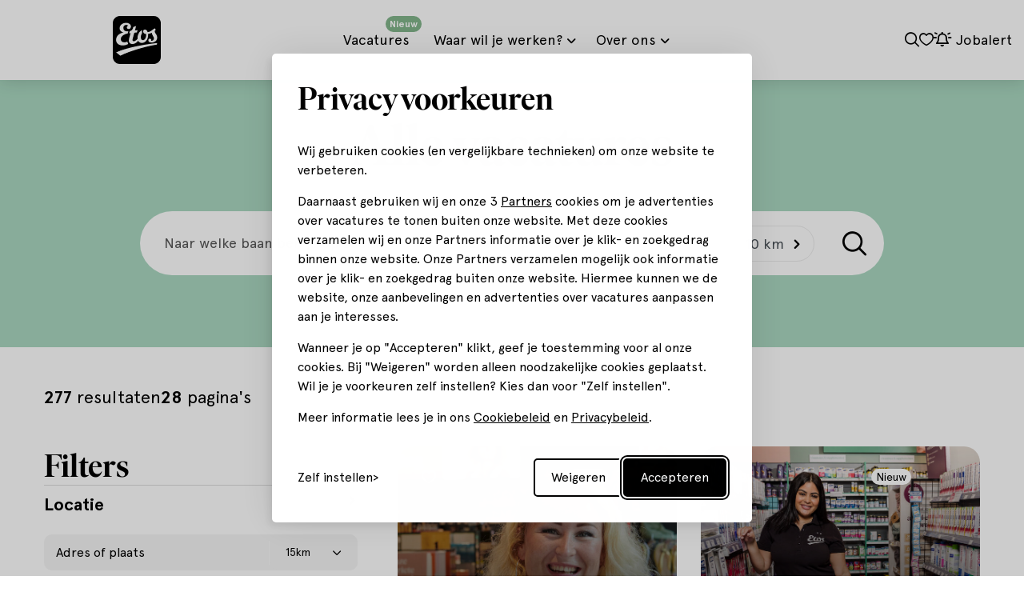

--- FILE ---
content_type: text/html; charset=UTF-8
request_url: https://werk.etos.nl/api/vacancy/get-count
body_size: -242
content:
277

--- FILE ---
content_type: text/css
request_url: https://werk.etos.nl/base/build/fa-sharp-solid.css?2f5e155a
body_size: 158
content:
/*!
 * Font Awesome Pro 6.7.1 by @fontawesome - https://fontawesome.com
 * License - https://fontawesome.com/license (Commercial License)
 * Copyright 2024 Fonticons, Inc.
 */:host,:root{--fa-style-family-sharp:"Font Awesome 6 Sharp";--fa-font-sharp-solid:normal 900 1em/1 "Font Awesome 6 Sharp"}@font-face{font-display:block;font-family:Font Awesome\ 6 Sharp;font-style:normal;font-weight:900;src:url(/base/build/fonts/fa-sharp-solid-900.6f3a273c.woff2) format("woff2"),url(/base/build/fonts/fa-sharp-solid-900.e9bede7f.ttf) format("truetype")}.fa-solid,.fass{font-weight:900}

--- FILE ---
content_type: text/css
request_url: https://werk.etos.nl/build/serena.vendor.css?e910e564
body_size: 18597
content:
@charset "UTF-8";.slick-slider{box-sizing:border-box;-webkit-touch-callout:none;-ms-touch-action:pan-y;touch-action:pan-y;-webkit-user-select:none;-khtml-user-select:none;-moz-user-select:none;-ms-user-select:none;user-select:none;-webkit-tap-highlight-color:transparent}.slick-list,.slick-slider{display:block;position:relative}.slick-list{margin:0;overflow:hidden;padding:0}.slick-list:focus{outline:none}.slick-list.dragging{cursor:pointer;cursor:hand}.slick-slider .slick-list,.slick-slider .slick-track{-webkit-transform:translateZ(0);-moz-transform:translateZ(0);-ms-transform:translateZ(0);-o-transform:translateZ(0);transform:translateZ(0)}.slick-track{display:block;left:0;margin-left:auto;margin-right:auto;position:relative;top:0}.slick-track:after,.slick-track:before{content:"";display:table}.slick-track:after{clear:both}.slick-loading .slick-track{visibility:hidden}.slick-slide{display:none;float:left;height:100%;min-height:1px}[dir=rtl] .slick-slide{float:right}.slick-slide img{display:block}.slick-slide.slick-loading img{display:none}.slick-slide.dragging img{pointer-events:none}.slick-initialized .slick-slide{display:block}.slick-loading .slick-slide{visibility:hidden}.slick-vertical .slick-slide{border:1px solid transparent;display:block;height:auto}.slick-arrow.slick-hidden{display:none}.slick-loading .slick-list{background:#fff url(/build/images/ajax-loader.fb6f3c23.gif) 50% no-repeat}@font-face{font-family:slick;font-style:normal;font-weight:400;src:url(/build/fonts/slick.a4e97f5a.eot);src:url(/build/fonts/slick.a4e97f5a.eot?#iefix) format("embedded-opentype"),url(/build/fonts/slick.29518378.woff) format("woff"),url(/build/fonts/slick.c94f7671.ttf) format("truetype"),url(/build/images/slick.2630a3e3.svg#slick) format("svg")}.slick-next,.slick-prev{border:none;cursor:pointer;display:block;font-size:0;height:20px;line-height:0px;padding:0;position:absolute;top:50%;-webkit-transform:translateY(-50%);-ms-transform:translateY(-50%);transform:translateY(-50%);width:20px}.slick-next,.slick-next:focus,.slick-next:hover,.slick-prev,.slick-prev:focus,.slick-prev:hover{background:transparent;color:transparent;outline:none}.slick-next:focus:before,.slick-next:hover:before,.slick-prev:focus:before,.slick-prev:hover:before{opacity:1}.slick-next.slick-disabled:before,.slick-prev.slick-disabled:before{opacity:.25}.slick-next:before,.slick-prev:before{color:#fff;font-family:slick;font-size:20px;line-height:1;opacity:.75;-webkit-font-smoothing:antialiased;-moz-osx-font-smoothing:grayscale}.slick-prev{left:-25px}[dir=rtl] .slick-prev{left:auto;right:-25px}.slick-prev:before{content:"←"}[dir=rtl] .slick-prev:before{content:"→"}.slick-next{right:-25px}[dir=rtl] .slick-next{left:-25px;right:auto}.slick-next:before{content:"→"}[dir=rtl] .slick-next:before{content:"←"}.slick-dotted.slick-slider{margin-bottom:30px}.slick-dots{bottom:-25px;display:block;list-style:none;margin:0;padding:0;position:absolute;text-align:center;width:100%}.slick-dots li{display:inline-block;margin:0 5px;padding:0;position:relative}.slick-dots li,.slick-dots li button{cursor:pointer;height:20px;width:20px}.slick-dots li button{background:transparent;border:0;color:transparent;display:block;font-size:0;line-height:0px;outline:none;padding:5px}.slick-dots li button:focus,.slick-dots li button:hover{outline:none}.slick-dots li button:focus:before,.slick-dots li button:hover:before{opacity:1}.slick-dots li button:before{color:#000;content:"•";font-family:slick;font-size:6px;height:20px;left:0;line-height:20px;opacity:.25;position:absolute;text-align:center;top:0;width:20px;-webkit-font-smoothing:antialiased;-moz-osx-font-smoothing:grayscale}.slick-dots li.slick-active button:before{color:#000;opacity:.75}.select2-container{box-sizing:border-box;display:inline-block;margin:0;position:relative;vertical-align:middle}.select2-container .select2-selection--single{box-sizing:border-box;cursor:pointer;display:block;height:28px;user-select:none;-webkit-user-select:none}.select2-container .select2-selection--single .select2-selection__rendered{display:block;overflow:hidden;padding-left:8px;padding-right:20px;text-overflow:ellipsis;white-space:nowrap}.select2-container .select2-selection--single .select2-selection__clear{position:relative}.select2-container[dir=rtl] .select2-selection--single .select2-selection__rendered{padding-left:20px;padding-right:8px}.select2-container .select2-selection--multiple{box-sizing:border-box;cursor:pointer;display:block;min-height:32px;user-select:none;-webkit-user-select:none}.select2-container .select2-selection--multiple .select2-selection__rendered{display:inline-block;overflow:hidden;padding-left:8px;text-overflow:ellipsis;white-space:nowrap}.select2-container .select2-search--inline{float:left}.select2-container .select2-search--inline .select2-search__field{border:none;box-sizing:border-box;font-size:100%;margin-top:5px;padding:0}.select2-container .select2-search--inline .select2-search__field::-webkit-search-cancel-button{-webkit-appearance:none}.select2-dropdown{background-color:#fff;border:1px solid #aaa;border-radius:4px;box-sizing:border-box;display:block;left:-100000px;position:absolute;width:100%;z-index:1051}.select2-results{display:block}.select2-results__options{list-style:none;margin:0;padding:0}.select2-results__option{padding:6px;user-select:none;-webkit-user-select:none}.select2-results__option[aria-selected]{cursor:pointer}.select2-container--open .select2-dropdown{left:0}.select2-container--open .select2-dropdown--above{border-bottom:none;border-bottom-left-radius:0;border-bottom-right-radius:0}.select2-container--open .select2-dropdown--below{border-top:none;border-top-left-radius:0;border-top-right-radius:0}.select2-search--dropdown{display:block;padding:4px}.select2-search--dropdown .select2-search__field{box-sizing:border-box;padding:4px;width:100%}.select2-search--dropdown .select2-search__field::-webkit-search-cancel-button{-webkit-appearance:none}.select2-search--dropdown.select2-search--hide{display:none}.select2-close-mask{background-color:#fff;border:0;display:block;filter:alpha(opacity=0);height:auto;left:0;margin:0;min-height:100%;min-width:100%;opacity:0;padding:0;position:fixed;top:0;width:auto;z-index:99}.select2-hidden-accessible{border:0!important;clip:rect(0 0 0 0)!important;-webkit-clip-path:inset(50%)!important;clip-path:inset(50%)!important;height:1px!important;overflow:hidden!important;padding:0!important;position:absolute!important;white-space:nowrap!important;width:1px!important}.select2-container--default .select2-selection--single{background-color:#fff;border:1px solid #aaa;border-radius:4px}.select2-container--default .select2-selection--single .select2-selection__rendered{color:#444;line-height:28px}.select2-container--default .select2-selection--single .select2-selection__clear{cursor:pointer;float:right;font-weight:700}.select2-container--default .select2-selection--single .select2-selection__placeholder{color:#999}.select2-container--default .select2-selection--single .select2-selection__arrow{height:26px;position:absolute;right:1px;top:1px;width:20px}.select2-container--default .select2-selection--single .select2-selection__arrow b{border-color:#888 transparent transparent;border-style:solid;border-width:5px 4px 0;height:0;left:50%;margin-left:-4px;margin-top:-2px;position:absolute;top:50%;width:0}.select2-container--default[dir=rtl] .select2-selection--single .select2-selection__clear{float:left}.select2-container--default[dir=rtl] .select2-selection--single .select2-selection__arrow{left:1px;right:auto}.select2-container--default.select2-container--disabled .select2-selection--single{background-color:#eee;cursor:default}.select2-container--default.select2-container--disabled .select2-selection--single .select2-selection__clear{display:none}.select2-container--default.select2-container--open .select2-selection--single .select2-selection__arrow b{border-color:transparent transparent #888;border-width:0 4px 5px}.select2-container--default .select2-selection--multiple{background-color:#fff;border:1px solid #aaa;border-radius:4px;cursor:text}.select2-container--default .select2-selection--multiple .select2-selection__rendered{box-sizing:border-box;list-style:none;margin:0;padding:0 5px;width:100%}.select2-container--default .select2-selection--multiple .select2-selection__rendered li{list-style:none}.select2-container--default .select2-selection--multiple .select2-selection__clear{cursor:pointer;float:right;font-weight:700;margin-right:10px;margin-top:5px;padding:1px}.select2-container--default .select2-selection--multiple .select2-selection__choice{background-color:#e4e4e4;border:1px solid #aaa;border-radius:4px;cursor:default;float:left;margin-right:5px;margin-top:5px;padding:0 5px}.select2-container--default .select2-selection--multiple .select2-selection__choice__remove{color:#999;cursor:pointer;display:inline-block;font-weight:700;margin-right:2px}.select2-container--default .select2-selection--multiple .select2-selection__choice__remove:hover{color:#333}.select2-container--default[dir=rtl] .select2-selection--multiple .select2-search--inline,.select2-container--default[dir=rtl] .select2-selection--multiple .select2-selection__choice{float:right}.select2-container--default[dir=rtl] .select2-selection--multiple .select2-selection__choice{margin-left:5px;margin-right:auto}.select2-container--default[dir=rtl] .select2-selection--multiple .select2-selection__choice__remove{margin-left:2px;margin-right:auto}.select2-container--default.select2-container--focus .select2-selection--multiple{border:1px solid #000;outline:0}.select2-container--default.select2-container--disabled .select2-selection--multiple{background-color:#eee;cursor:default}.select2-container--default.select2-container--disabled .select2-selection__choice__remove{display:none}.select2-container--default.select2-container--open.select2-container--above .select2-selection--multiple,.select2-container--default.select2-container--open.select2-container--above .select2-selection--single{border-top-left-radius:0;border-top-right-radius:0}.select2-container--default.select2-container--open.select2-container--below .select2-selection--multiple,.select2-container--default.select2-container--open.select2-container--below .select2-selection--single{border-bottom-left-radius:0;border-bottom-right-radius:0}.select2-container--default .select2-search--dropdown .select2-search__field{border:1px solid #aaa}.select2-container--default .select2-search--inline .select2-search__field{-webkit-appearance:textfield;background:transparent;border:none;box-shadow:none;outline:0}.select2-container--default .select2-results>.select2-results__options{max-height:200px;overflow-y:auto}.select2-container--default .select2-results__option[role=group]{padding:0}.select2-container--default .select2-results__option[aria-disabled=true]{color:#999}.select2-container--default .select2-results__option[aria-selected=true]{background-color:#ddd}.select2-container--default .select2-results__option .select2-results__option{padding-left:1em}.select2-container--default .select2-results__option .select2-results__option .select2-results__group{padding-left:0}.select2-container--default .select2-results__option .select2-results__option .select2-results__option{margin-left:-1em;padding-left:2em}.select2-container--default .select2-results__option .select2-results__option .select2-results__option .select2-results__option{margin-left:-2em;padding-left:3em}.select2-container--default .select2-results__option .select2-results__option .select2-results__option .select2-results__option .select2-results__option{margin-left:-3em;padding-left:4em}.select2-container--default .select2-results__option .select2-results__option .select2-results__option .select2-results__option .select2-results__option .select2-results__option{margin-left:-4em;padding-left:5em}.select2-container--default .select2-results__option .select2-results__option .select2-results__option .select2-results__option .select2-results__option .select2-results__option .select2-results__option{margin-left:-5em;padding-left:6em}.select2-container--default .select2-results__option--highlighted[aria-selected]{background-color:#5897fb;color:#fff}.select2-container--default .select2-results__group{cursor:default;display:block;padding:6px}.select2-container--classic .select2-selection--single{background-color:#f7f7f7;background-image:-webkit-linear-gradient(top,#fff 50%,#eee);background-image:-o-linear-gradient(top,#fff 50%,#eee 100%);background-image:linear-gradient(180deg,#fff 50%,#eee);background-repeat:repeat-x;border:1px solid #aaa;border-radius:4px;filter:progid:DXImageTransform.Microsoft.gradient(startColorstr="#FFFFFFFF",endColorstr="#FFEEEEEE",GradientType=0);outline:0}.select2-container--classic .select2-selection--single:focus{border:1px solid #5897fb}.select2-container--classic .select2-selection--single .select2-selection__rendered{color:#444;line-height:28px}.select2-container--classic .select2-selection--single .select2-selection__clear{cursor:pointer;float:right;font-weight:700;margin-right:10px}.select2-container--classic .select2-selection--single .select2-selection__placeholder{color:#999}.select2-container--classic .select2-selection--single .select2-selection__arrow{background-color:#ddd;background-image:-webkit-linear-gradient(top,#eee 50%,#ccc);background-image:-o-linear-gradient(top,#eee 50%,#ccc 100%);background-image:linear-gradient(180deg,#eee 50%,#ccc);background-repeat:repeat-x;border:none;border-bottom-right-radius:4px;border-left:1px solid #aaa;border-top-right-radius:4px;filter:progid:DXImageTransform.Microsoft.gradient(startColorstr="#FFEEEEEE",endColorstr="#FFCCCCCC",GradientType=0);height:26px;position:absolute;right:1px;top:1px;width:20px}.select2-container--classic .select2-selection--single .select2-selection__arrow b{border-color:#888 transparent transparent;border-style:solid;border-width:5px 4px 0;height:0;left:50%;margin-left:-4px;margin-top:-2px;position:absolute;top:50%;width:0}.select2-container--classic[dir=rtl] .select2-selection--single .select2-selection__clear{float:left}.select2-container--classic[dir=rtl] .select2-selection--single .select2-selection__arrow{border:none;border-radius:0;border-bottom-left-radius:4px;border-right:1px solid #aaa;border-top-left-radius:4px;left:1px;right:auto}.select2-container--classic.select2-container--open .select2-selection--single{border:1px solid #5897fb}.select2-container--classic.select2-container--open .select2-selection--single .select2-selection__arrow{background:transparent;border:none}.select2-container--classic.select2-container--open .select2-selection--single .select2-selection__arrow b{border-color:transparent transparent #888;border-width:0 4px 5px}.select2-container--classic.select2-container--open.select2-container--above .select2-selection--single{background-image:-webkit-linear-gradient(top,#fff,#eee 50%);background-image:-o-linear-gradient(top,#fff 0,#eee 50%);background-image:linear-gradient(180deg,#fff 0,#eee 50%);background-repeat:repeat-x;border-top:none;border-top-left-radius:0;border-top-right-radius:0;filter:progid:DXImageTransform.Microsoft.gradient(startColorstr="#FFFFFFFF",endColorstr="#FFEEEEEE",GradientType=0)}.select2-container--classic.select2-container--open.select2-container--below .select2-selection--single{background-image:-webkit-linear-gradient(top,#eee 50%,#fff);background-image:-o-linear-gradient(top,#eee 50%,#fff 100%);background-image:linear-gradient(180deg,#eee 50%,#fff);background-repeat:repeat-x;border-bottom:none;border-bottom-left-radius:0;border-bottom-right-radius:0;filter:progid:DXImageTransform.Microsoft.gradient(startColorstr="#FFEEEEEE",endColorstr="#FFFFFFFF",GradientType=0)}.select2-container--classic .select2-selection--multiple{background-color:#fff;border:1px solid #aaa;border-radius:4px;cursor:text;outline:0}.select2-container--classic .select2-selection--multiple:focus{border:1px solid #5897fb}.select2-container--classic .select2-selection--multiple .select2-selection__rendered{list-style:none;margin:0;padding:0 5px}.select2-container--classic .select2-selection--multiple .select2-selection__clear{display:none}.select2-container--classic .select2-selection--multiple .select2-selection__choice{background-color:#e4e4e4;border:1px solid #aaa;border-radius:4px;cursor:default;float:left;margin-right:5px;margin-top:5px;padding:0 5px}.select2-container--classic .select2-selection--multiple .select2-selection__choice__remove{color:#888;cursor:pointer;display:inline-block;font-weight:700;margin-right:2px}.select2-container--classic .select2-selection--multiple .select2-selection__choice__remove:hover{color:#555}.select2-container--classic[dir=rtl] .select2-selection--multiple .select2-selection__choice{float:right;margin-left:5px;margin-right:auto}.select2-container--classic[dir=rtl] .select2-selection--multiple .select2-selection__choice__remove{margin-left:2px;margin-right:auto}.select2-container--classic.select2-container--open .select2-selection--multiple{border:1px solid #5897fb}.select2-container--classic.select2-container--open.select2-container--above .select2-selection--multiple{border-top:none;border-top-left-radius:0;border-top-right-radius:0}.select2-container--classic.select2-container--open.select2-container--below .select2-selection--multiple{border-bottom:none;border-bottom-left-radius:0;border-bottom-right-radius:0}.select2-container--classic .select2-search--dropdown .select2-search__field{border:1px solid #aaa;outline:0}.select2-container--classic .select2-search--inline .select2-search__field{box-shadow:none;outline:0}.select2-container--classic .select2-dropdown{background-color:#fff;border:1px solid transparent}.select2-container--classic .select2-dropdown--above{border-bottom:none}.select2-container--classic .select2-dropdown--below{border-top:none}.select2-container--classic .select2-results>.select2-results__options{max-height:200px;overflow-y:auto}.select2-container--classic .select2-results__option[role=group]{padding:0}.select2-container--classic .select2-results__option[aria-disabled=true]{color:grey}.select2-container--classic .select2-results__option--highlighted[aria-selected]{background-color:#3875d7;color:#fff}.select2-container--classic .select2-results__group{cursor:default;display:block;padding:6px}.select2-container--classic.select2-container--open .select2-dropdown{border-color:#5897fb}.flag-icon,.flag-icon-background{background-position:50%;background-repeat:no-repeat;background-size:contain}.flag-icon{display:inline-block;line-height:1em;position:relative;width:1.3333333333em}.flag-icon:before{content:" "}.flag-icon.flag-icon-squared{width:1em}.flag-icon-ad{background-image:url(/build/images/ad.45026b92.svg)}.flag-icon-ad.flag-icon-squared{background-image:url(/build/images/ad.94e81025.svg)}.flag-icon-ae{background-image:url(/build/images/ae.2c530f64.svg)}.flag-icon-ae.flag-icon-squared{background-image:url(/build/images/ae.23c17470.svg)}.flag-icon-af{background-image:url(/build/images/af.458ab7e0.svg)}.flag-icon-af.flag-icon-squared{background-image:url(/build/images/af.867627c5.svg)}.flag-icon-ag{background-image:url(/build/images/ag.5929ca9f.svg)}.flag-icon-ag.flag-icon-squared{background-image:url(/build/images/ag.3f18bb58.svg)}.flag-icon-ai{background-image:url(/build/images/ai.c4699001.svg)}.flag-icon-ai.flag-icon-squared{background-image:url(/build/images/ai.546a12e3.svg)}.flag-icon-al{background-image:url(/build/images/al.3dd8853b.svg)}.flag-icon-al.flag-icon-squared{background-image:url(/build/images/al.090568ab.svg)}.flag-icon-am{background-image:url(/build/images/am.e935f821.svg)}.flag-icon-am.flag-icon-squared{background-image:url(/build/images/am.36fc7db3.svg)}.flag-icon-ao{background-image:url(/build/images/ao.ad6f3c8c.svg)}.flag-icon-ao.flag-icon-squared{background-image:url(/build/images/ao.7ed590a1.svg)}.flag-icon-aq{background-image:url(/build/images/aq.e3fbc5d0.svg)}.flag-icon-aq.flag-icon-squared{background-image:url(/build/images/aq.e6c275d0.svg)}.flag-icon-ar{background-image:url(/build/images/ar.2ff091f8.svg)}.flag-icon-ar.flag-icon-squared{background-image:url(/build/images/ar.5a7c09af.svg)}.flag-icon-as{background-image:url(/build/images/as.3b86b687.svg)}.flag-icon-as.flag-icon-squared{background-image:url(/build/images/as.7ae00cb9.svg)}.flag-icon-at{background-image:url(/build/images/at.1281f451.svg)}.flag-icon-at.flag-icon-squared{background-image:url(/build/images/at.d7b3791e.svg)}.flag-icon-au{background-image:url(/build/images/au.932d9182.svg)}.flag-icon-au.flag-icon-squared{background-image:url(/build/images/au.5b98a120.svg)}.flag-icon-aw{background-image:url(/build/images/aw.98298192.svg)}.flag-icon-aw.flag-icon-squared{background-image:url(/build/images/aw.b478dded.svg)}.flag-icon-ax{background-image:url(/build/images/ax.6651bb25.svg)}.flag-icon-ax.flag-icon-squared{background-image:url(/build/images/ax.c260e9a5.svg)}.flag-icon-az{background-image:url(/build/images/az.d4faca47.svg)}.flag-icon-az.flag-icon-squared{background-image:url(/build/images/az.84126238.svg)}.flag-icon-ba{background-image:url(/build/images/ba.7097f2f8.svg)}.flag-icon-ba.flag-icon-squared{background-image:url(/build/images/ba.d1e732dc.svg)}.flag-icon-bb{background-image:url(/build/images/bb.021629a6.svg)}.flag-icon-bb.flag-icon-squared{background-image:url(/build/images/bb.17738ccf.svg)}.flag-icon-bd{background-image:url(/build/images/bd.d16830cb.svg)}.flag-icon-bd.flag-icon-squared{background-image:url(/build/images/bd.a3ae69de.svg)}.flag-icon-be{background-image:url(/build/images/be.410c4acc.svg)}.flag-icon-be.flag-icon-squared{background-image:url(/build/images/be.914a3c37.svg)}.flag-icon-bf{background-image:url(/build/images/bf.4275eb85.svg)}.flag-icon-bf.flag-icon-squared{background-image:url(/build/images/bf.6fc31e16.svg)}.flag-icon-bg{background-image:url(/build/images/bg.c9c13073.svg)}.flag-icon-bg.flag-icon-squared{background-image:url(/build/images/bg.4f2a9bbb.svg)}.flag-icon-bh{background-image:url(/build/images/bh.ec61516d.svg)}.flag-icon-bh.flag-icon-squared{background-image:url(/build/images/bh.0cfc5619.svg)}.flag-icon-bi{background-image:url(/build/images/bi.3fce551e.svg)}.flag-icon-bi.flag-icon-squared{background-image:url(/build/images/bi.5adb744e.svg)}.flag-icon-bj{background-image:url(/build/images/bj.e8591ed7.svg)}.flag-icon-bj.flag-icon-squared{background-image:url(/build/images/bj.fb3d1c01.svg)}.flag-icon-bl{background-image:url(/build/images/bl.6a6bc7f1.svg)}.flag-icon-bl.flag-icon-squared{background-image:url(/build/images/bl.669bbb82.svg)}.flag-icon-bm{background-image:url(/build/images/bm.e2aa572a.svg)}.flag-icon-bm.flag-icon-squared{background-image:url(/build/images/bm.7dd1b92a.svg)}.flag-icon-bn{background-image:url(/build/images/bn.ad7aafa9.svg)}.flag-icon-bn.flag-icon-squared{background-image:url(/build/images/bn.5fd8c652.svg)}.flag-icon-bo{background-image:url(/build/images/bo.1155c3da.svg)}.flag-icon-bo.flag-icon-squared{background-image:url(/build/images/bo.ee5938f0.svg)}.flag-icon-bq{background-image:url(/build/images/bq.8ff78ac2.svg)}.flag-icon-bq.flag-icon-squared{background-image:url(/build/images/bq.6e5b96f6.svg)}.flag-icon-br{background-image:url(/build/images/br.5ec13287.svg)}.flag-icon-br.flag-icon-squared{background-image:url(/build/images/br.b3663866.svg)}.flag-icon-bs{background-image:url(/build/images/bs.5497678a.svg)}.flag-icon-bs.flag-icon-squared{background-image:url(/build/images/bs.a9ddb124.svg)}.flag-icon-bt{background-image:url(/build/images/bt.eed19cbf.svg)}.flag-icon-bt.flag-icon-squared{background-image:url(/build/images/bt.1372873e.svg)}.flag-icon-bv{background-image:url(/build/images/bv.b789f839.svg)}.flag-icon-bv.flag-icon-squared{background-image:url(/build/images/bv.adee14dc.svg)}.flag-icon-bw{background-image:url(/build/images/bw.8a35721e.svg)}.flag-icon-bw.flag-icon-squared{background-image:url(/build/images/bw.0acc600b.svg)}.flag-icon-by{background-image:url(/build/images/by.ed1fb533.svg)}.flag-icon-by.flag-icon-squared{background-image:url(/build/images/by.da99aaa5.svg)}.flag-icon-bz{background-image:url(/build/images/bz.4eb2d29f.svg)}.flag-icon-bz.flag-icon-squared{background-image:url(/build/images/bz.7826f0d5.svg)}.flag-icon-ca{background-image:url(/build/images/ca.d348137a.svg)}.flag-icon-ca.flag-icon-squared{background-image:url(/build/images/ca.102b45b2.svg)}.flag-icon-cc{background-image:url(/build/images/cc.200233c9.svg)}.flag-icon-cc.flag-icon-squared{background-image:url(/build/images/cc.27d55bfa.svg)}.flag-icon-cd{background-image:url(/build/images/cd.e5fd4d12.svg)}.flag-icon-cd.flag-icon-squared{background-image:url(/build/images/cd.d44809aa.svg)}.flag-icon-cf{background-image:url(/build/images/cf.617adc02.svg)}.flag-icon-cf.flag-icon-squared{background-image:url(/build/images/cf.eb50c5ec.svg)}.flag-icon-cg{background-image:url(/build/images/cg.440e321a.svg)}.flag-icon-cg.flag-icon-squared{background-image:url(/build/images/cg.862f4608.svg)}.flag-icon-ch{background-image:url(/build/images/ch.7a52ef5e.svg)}.flag-icon-ch.flag-icon-squared{background-image:url(/build/images/ch.1113c7e9.svg)}.flag-icon-ci{background-image:url(/build/images/ci.b1030b2b.svg)}.flag-icon-ci.flag-icon-squared{background-image:url(/build/images/ci.6f06682e.svg)}.flag-icon-ck{background-image:url(/build/images/ck.65a80cb3.svg)}.flag-icon-ck.flag-icon-squared{background-image:url(/build/images/ck.d76f3968.svg)}.flag-icon-cl{background-image:url(/build/images/cl.b9ff305a.svg)}.flag-icon-cl.flag-icon-squared{background-image:url(/build/images/cl.303f56a6.svg)}.flag-icon-cm{background-image:url(/build/images/cm.7578267e.svg)}.flag-icon-cm.flag-icon-squared{background-image:url(/build/images/cm.0dcbc4f1.svg)}.flag-icon-cn{background-image:url(/build/images/cn.7977e12a.svg)}.flag-icon-cn.flag-icon-squared{background-image:url(/build/images/cn.f5a6f048.svg)}.flag-icon-co{background-image:url(/build/images/co.59ec93f7.svg)}.flag-icon-co.flag-icon-squared{background-image:url(/build/images/co.4c87d079.svg)}.flag-icon-cr{background-image:url(/build/images/cr.6f2d7bb0.svg)}.flag-icon-cr.flag-icon-squared{background-image:url(/build/images/cr.ebed4600.svg)}.flag-icon-cu{background-image:url(/build/images/cu.ff35f996.svg)}.flag-icon-cu.flag-icon-squared{background-image:url(/build/images/cu.1452c504.svg)}.flag-icon-cv{background-image:url(/build/images/cv.43437330.svg)}.flag-icon-cv.flag-icon-squared{background-image:url(/build/images/cv.1ddd3424.svg)}.flag-icon-cw{background-image:url(/build/images/cw.8e4cecbf.svg)}.flag-icon-cw.flag-icon-squared{background-image:url(/build/images/cw.3fc45037.svg)}.flag-icon-cx{background-image:url(/build/images/cx.b9b5e6cd.svg)}.flag-icon-cx.flag-icon-squared{background-image:url(/build/images/cx.dda4107f.svg)}.flag-icon-cy{background-image:url(/build/images/cy.70de54e6.svg)}.flag-icon-cy.flag-icon-squared{background-image:url(/build/images/cy.bdc1fde2.svg)}.flag-icon-cz{background-image:url(/build/images/cz.8ef2bc6a.svg)}.flag-icon-cz.flag-icon-squared{background-image:url(/build/images/cz.1b3452b8.svg)}.flag-icon-de{background-image:url(/build/images/de.7e82f4c7.svg)}.flag-icon-de.flag-icon-squared{background-image:url(/build/images/de.11d88d2b.svg)}.flag-icon-dj{background-image:url(/build/images/dj.76f4cdf5.svg)}.flag-icon-dj.flag-icon-squared{background-image:url(/build/images/dj.278a5a5f.svg)}.flag-icon-dk{background-image:url(/build/images/dk.f4e8fc53.svg)}.flag-icon-dk.flag-icon-squared{background-image:url(/build/images/dk.c2e570fa.svg)}.flag-icon-dm{background-image:url(/build/images/dm.46675764.svg)}.flag-icon-dm.flag-icon-squared{background-image:url(/build/images/dm.dc345577.svg)}.flag-icon-do{background-image:url(/build/images/do.c05850db.svg)}.flag-icon-do.flag-icon-squared{background-image:url(/build/images/do.64a9810e.svg)}.flag-icon-dz{background-image:url(/build/images/dz.945a413c.svg)}.flag-icon-dz.flag-icon-squared{background-image:url(/build/images/dz.2be2fee6.svg)}.flag-icon-ec{background-image:url(/build/images/ec.3ea7f906.svg)}.flag-icon-ec.flag-icon-squared{background-image:url(/build/images/ec.7be6ca13.svg)}.flag-icon-ee{background-image:url(/build/images/ee.887a78f0.svg)}.flag-icon-ee.flag-icon-squared{background-image:url(/build/images/ee.7b6b8abc.svg)}.flag-icon-eg{background-image:url(/build/images/eg.b3580df9.svg)}.flag-icon-eg.flag-icon-squared{background-image:url(/build/images/eg.c6ff8d6c.svg)}.flag-icon-eh{background-image:url(/build/images/eh.8c8b2743.svg)}.flag-icon-eh.flag-icon-squared{background-image:url(/build/images/eh.905fdd08.svg)}.flag-icon-er{background-image:url(/build/images/er.458bc299.svg)}.flag-icon-er.flag-icon-squared{background-image:url(/build/images/er.ff62e272.svg)}.flag-icon-es{background-image:url(/build/images/es.1a25a96e.svg)}.flag-icon-es.flag-icon-squared{background-image:url(/build/images/es.b3825b28.svg)}.flag-icon-et{background-image:url(/build/images/et.cbe354bb.svg)}.flag-icon-et.flag-icon-squared{background-image:url(/build/images/et.061591dd.svg)}.flag-icon-fi{background-image:url(/build/images/fi.3b522e7f.svg)}.flag-icon-fi.flag-icon-squared{background-image:url(/build/images/fi.eb793b74.svg)}.flag-icon-fj{background-image:url(/build/images/fj.f3d86add.svg)}.flag-icon-fj.flag-icon-squared{background-image:url(/build/images/fj.55dd1c6e.svg)}.flag-icon-fk{background-image:url(/build/images/fk.ddc6bd17.svg)}.flag-icon-fk.flag-icon-squared{background-image:url(/build/images/fk.fe8e733a.svg)}.flag-icon-fm{background-image:url(/build/images/fm.3bfd96ee.svg)}.flag-icon-fm.flag-icon-squared{background-image:url(/build/images/fm.1579e5b6.svg)}.flag-icon-fo{background-image:url(/build/images/fo.f284df39.svg)}.flag-icon-fo.flag-icon-squared{background-image:url(/build/images/fo.8b4db68d.svg)}.flag-icon-fr{background-image:url(/build/images/fr.81d43a15.svg)}.flag-icon-fr.flag-icon-squared{background-image:url(/build/images/fr.c88df329.svg)}.flag-icon-ga{background-image:url(/build/images/ga.4257c8ec.svg)}.flag-icon-ga.flag-icon-squared{background-image:url(/build/images/ga.dec83263.svg)}.flag-icon-gb{background-image:url(/build/images/gb.ba1c7f5d.svg)}.flag-icon-gb.flag-icon-squared{background-image:url(/build/images/gb.35dbacd7.svg)}.flag-icon-gd{background-image:url(/build/images/gd.b446a44d.svg)}.flag-icon-gd.flag-icon-squared{background-image:url(/build/images/gd.1b313417.svg)}.flag-icon-ge{background-image:url(/build/images/ge.98cf9dc1.svg)}.flag-icon-ge.flag-icon-squared{background-image:url(/build/images/ge.7ccc29e2.svg)}.flag-icon-gf{background-image:url(/build/images/gf.695a47d6.svg)}.flag-icon-gf.flag-icon-squared{background-image:url(/build/images/gf.74219f32.svg)}.flag-icon-gg{background-image:url(/build/images/gg.6b23b5b1.svg)}.flag-icon-gg.flag-icon-squared{background-image:url(/build/images/gg.30f47622.svg)}.flag-icon-gh{background-image:url(/build/images/gh.d060e231.svg)}.flag-icon-gh.flag-icon-squared{background-image:url(/build/images/gh.286f4413.svg)}.flag-icon-gi{background-image:url(/build/images/gi.345b700f.svg)}.flag-icon-gi.flag-icon-squared{background-image:url(/build/images/gi.e73af104.svg)}.flag-icon-gl{background-image:url(/build/images/gl.84ac5572.svg)}.flag-icon-gl.flag-icon-squared{background-image:url(/build/images/gl.68756f32.svg)}.flag-icon-gm{background-image:url(/build/images/gm.cdfdf8bc.svg)}.flag-icon-gm.flag-icon-squared{background-image:url(/build/images/gm.65c86e0a.svg)}.flag-icon-gn{background-image:url(/build/images/gn.bf5b0873.svg)}.flag-icon-gn.flag-icon-squared{background-image:url(/build/images/gn.7bf7a35a.svg)}.flag-icon-gp{background-image:url(/build/images/gp.092b6bf9.svg)}.flag-icon-gp.flag-icon-squared{background-image:url(/build/images/gp.30b1d26c.svg)}.flag-icon-gq{background-image:url(/build/images/gq.c2cb1adb.svg)}.flag-icon-gq.flag-icon-squared{background-image:url(/build/images/gq.89421f59.svg)}.flag-icon-gr{background-image:url(/build/images/gr.e2d01167.svg)}.flag-icon-gr.flag-icon-squared{background-image:url(/build/images/gr.c51a52c4.svg)}.flag-icon-gs{background-image:url(/build/images/gs.c19adcdd.svg)}.flag-icon-gs.flag-icon-squared{background-image:url(/build/images/gs.a96857cd.svg)}.flag-icon-gt{background-image:url(/build/images/gt.ccfc27d3.svg)}.flag-icon-gt.flag-icon-squared{background-image:url(/build/images/gt.3d87ccc4.svg)}.flag-icon-gu{background-image:url(/build/images/gu.459831ea.svg)}.flag-icon-gu.flag-icon-squared{background-image:url(/build/images/gu.35820090.svg)}.flag-icon-gw{background-image:url(/build/images/gw.f29eedfe.svg)}.flag-icon-gw.flag-icon-squared{background-image:url(/build/images/gw.f647ba54.svg)}.flag-icon-gy{background-image:url(/build/images/gy.49a30b4f.svg)}.flag-icon-gy.flag-icon-squared{background-image:url(/build/images/gy.43c003e2.svg)}.flag-icon-hk{background-image:url(/build/images/hk.c0a93c08.svg)}.flag-icon-hk.flag-icon-squared{background-image:url(/build/images/hk.5a112207.svg)}.flag-icon-hm{background-image:url(/build/images/hm.fdd5197f.svg)}.flag-icon-hm.flag-icon-squared{background-image:url(/build/images/hm.8b4c33d4.svg)}.flag-icon-hn{background-image:url(/build/images/hn.f53ee3d6.svg)}.flag-icon-hn.flag-icon-squared{background-image:url(/build/images/hn.ebef2cd5.svg)}.flag-icon-hr{background-image:url(/build/images/hr.00a76e1b.svg)}.flag-icon-hr.flag-icon-squared{background-image:url(/build/images/hr.f3f2e25c.svg)}.flag-icon-ht{background-image:url(/build/images/ht.3af38bff.svg)}.flag-icon-ht.flag-icon-squared{background-image:url(/build/images/ht.663996cf.svg)}.flag-icon-hu{background-image:url(/build/images/hu.bcbd2770.svg)}.flag-icon-hu.flag-icon-squared{background-image:url(/build/images/hu.7ae2a1f0.svg)}.flag-icon-id{background-image:url(/build/images/id.e2afd171.svg)}.flag-icon-id.flag-icon-squared{background-image:url(/build/images/id.0b7fa609.svg)}.flag-icon-ie{background-image:url(/build/images/ie.5ecf710f.svg)}.flag-icon-ie.flag-icon-squared{background-image:url(/build/images/ie.1b0ac4e7.svg)}.flag-icon-il{background-image:url(/build/images/il.4c70e232.svg)}.flag-icon-il.flag-icon-squared{background-image:url(/build/images/il.3bc4ce04.svg)}.flag-icon-im{background-image:url(/build/images/im.b21ce587.svg)}.flag-icon-im.flag-icon-squared{background-image:url(/build/images/im.d637f63b.svg)}.flag-icon-in{background-image:url(/build/images/in.e5926cb7.svg)}.flag-icon-in.flag-icon-squared{background-image:url(/build/images/in.e626d1bb.svg)}.flag-icon-io{background-image:url(/build/images/io.e31ca9aa.svg)}.flag-icon-io.flag-icon-squared{background-image:url(/build/images/io.c32d7f9e.svg)}.flag-icon-iq{background-image:url(/build/images/iq.5cd51d2b.svg)}.flag-icon-iq.flag-icon-squared{background-image:url(/build/images/iq.e549011e.svg)}.flag-icon-ir{background-image:url(/build/images/ir.12e7432b.svg)}.flag-icon-ir.flag-icon-squared{background-image:url(/build/images/ir.c945dfdf.svg)}.flag-icon-is{background-image:url(/build/images/is.2dfa14d1.svg)}.flag-icon-is.flag-icon-squared{background-image:url(/build/images/is.1842f1a9.svg)}.flag-icon-it{background-image:url(/build/images/it.290f2fec.svg)}.flag-icon-it.flag-icon-squared{background-image:url(/build/images/it.9938f4b9.svg)}.flag-icon-je{background-image:url(/build/images/je.7a0b4850.svg)}.flag-icon-je.flag-icon-squared{background-image:url(/build/images/je.e1bb30f3.svg)}.flag-icon-jm{background-image:url(/build/images/jm.6bb96bbc.svg)}.flag-icon-jm.flag-icon-squared{background-image:url(/build/images/jm.74ccffca.svg)}.flag-icon-jo{background-image:url(/build/images/jo.f41fe7d2.svg)}.flag-icon-jo.flag-icon-squared{background-image:url(/build/images/jo.e678dae8.svg)}.flag-icon-jp{background-image:url(/build/images/jp.19c631c1.svg)}.flag-icon-jp.flag-icon-squared{background-image:url(/build/images/jp.980c12c5.svg)}.flag-icon-ke{background-image:url(/build/images/ke.74aaf585.svg)}.flag-icon-ke.flag-icon-squared{background-image:url(/build/images/ke.9ea89091.svg)}.flag-icon-kg{background-image:url(/build/images/kg.1fe994c1.svg)}.flag-icon-kg.flag-icon-squared{background-image:url(/build/images/kg.4ad89b3a.svg)}.flag-icon-kh{background-image:url(/build/images/kh.7b33804c.svg)}.flag-icon-kh.flag-icon-squared{background-image:url(/build/images/kh.695ec7a1.svg)}.flag-icon-ki{background-image:url(/build/images/ki.de100d30.svg)}.flag-icon-ki.flag-icon-squared{background-image:url(/build/images/ki.32000b05.svg)}.flag-icon-km{background-image:url(/build/images/km.93ef5e21.svg)}.flag-icon-km.flag-icon-squared{background-image:url(/build/images/km.4c4fa2a7.svg)}.flag-icon-kn{background-image:url(/build/images/kn.a4e974e8.svg)}.flag-icon-kn.flag-icon-squared{background-image:url(/build/images/kn.091a5508.svg)}.flag-icon-kp{background-image:url(/build/images/kp.8d10def4.svg)}.flag-icon-kp.flag-icon-squared{background-image:url(/build/images/kp.2e79afa2.svg)}.flag-icon-kr{background-image:url(/build/images/kr.939387c3.svg)}.flag-icon-kr.flag-icon-squared{background-image:url(/build/images/kr.9406f22f.svg)}.flag-icon-kw{background-image:url(/build/images/kw.2dce482d.svg)}.flag-icon-kw.flag-icon-squared{background-image:url(/build/images/kw.a3a60802.svg)}.flag-icon-ky{background-image:url(/build/images/ky.ef8e1877.svg)}.flag-icon-ky.flag-icon-squared{background-image:url(/build/images/ky.c311ddba.svg)}.flag-icon-kz{background-image:url(/build/images/kz.7194851e.svg)}.flag-icon-kz.flag-icon-squared{background-image:url(/build/images/kz.f528d170.svg)}.flag-icon-la{background-image:url(/build/images/la.8d6ad26b.svg)}.flag-icon-la.flag-icon-squared{background-image:url(/build/images/la.80cf2b55.svg)}.flag-icon-lb{background-image:url(/build/images/lb.75479923.svg)}.flag-icon-lb.flag-icon-squared{background-image:url(/build/images/lb.940cc75a.svg)}.flag-icon-lc{background-image:url(/build/images/lc.c6488de9.svg)}.flag-icon-lc.flag-icon-squared{background-image:url(/build/images/lc.0d361ba5.svg)}.flag-icon-li{background-image:url(/build/images/li.69a1d60c.svg)}.flag-icon-li.flag-icon-squared{background-image:url(/build/images/li.572f9027.svg)}.flag-icon-lk{background-image:url(/build/images/lk.593078c9.svg)}.flag-icon-lk.flag-icon-squared{background-image:url(/build/images/lk.93412c6f.svg)}.flag-icon-lr{background-image:url(/build/images/lr.3a7c494b.svg)}.flag-icon-lr.flag-icon-squared{background-image:url(/build/images/lr.74dcec3f.svg)}.flag-icon-ls{background-image:url(/build/images/ls.0de0f907.svg)}.flag-icon-ls.flag-icon-squared{background-image:url(/build/images/ls.cddead61.svg)}.flag-icon-lt{background-image:url(/build/images/lt.4c19d3a9.svg)}.flag-icon-lt.flag-icon-squared{background-image:url(/build/images/lt.2ea82cfc.svg)}.flag-icon-lu{background-image:url(/build/images/lu.adc8f77e.svg)}.flag-icon-lu.flag-icon-squared{background-image:url(/build/images/lu.b843e643.svg)}.flag-icon-lv{background-image:url(/build/images/lv.9a5d132c.svg)}.flag-icon-lv.flag-icon-squared{background-image:url(/build/images/lv.2ce7f836.svg)}.flag-icon-ly{background-image:url(/build/images/ly.0ea8dfce.svg)}.flag-icon-ly.flag-icon-squared{background-image:url(/build/images/ly.9d867c1b.svg)}.flag-icon-ma{background-image:url(/build/images/ma.363a4f79.svg)}.flag-icon-ma.flag-icon-squared{background-image:url(/build/images/ma.3b79aff1.svg)}.flag-icon-mc{background-image:url(/build/images/mc.a2634c60.svg)}.flag-icon-mc.flag-icon-squared{background-image:url(/build/images/mc.082fc155.svg)}.flag-icon-md{background-image:url(/build/images/md.4d08e48e.svg)}.flag-icon-md.flag-icon-squared{background-image:url(/build/images/md.efdfab01.svg)}.flag-icon-me{background-image:url(/build/images/me.0b785614.svg)}.flag-icon-me.flag-icon-squared{background-image:url(/build/images/me.4c8b84af.svg)}.flag-icon-mf{background-image:url(/build/images/mf.2d96a80b.svg)}.flag-icon-mf.flag-icon-squared{background-image:url(/build/images/mf.c02a78fb.svg)}.flag-icon-mg{background-image:url(/build/images/mg.f9101073.svg)}.flag-icon-mg.flag-icon-squared{background-image:url(/build/images/mg.5bdc14fe.svg)}.flag-icon-mh{background-image:url(/build/images/mh.c0b2e372.svg)}.flag-icon-mh.flag-icon-squared{background-image:url(/build/images/mh.7ec670b4.svg)}.flag-icon-mk{background-image:url(/build/images/mk.31ba11ec.svg)}.flag-icon-mk.flag-icon-squared{background-image:url(/build/images/mk.c370fe88.svg)}.flag-icon-ml{background-image:url(/build/images/ml.18083e46.svg)}.flag-icon-ml.flag-icon-squared{background-image:url(/build/images/ml.d11c3063.svg)}.flag-icon-mm{background-image:url(/build/images/mm.6f93c6d0.svg)}.flag-icon-mm.flag-icon-squared{background-image:url(/build/images/mm.7068544f.svg)}.flag-icon-mn{background-image:url(/build/images/mn.5e4557f7.svg)}.flag-icon-mn.flag-icon-squared{background-image:url(/build/images/mn.291814d6.svg)}.flag-icon-mo{background-image:url(/build/images/mo.ac9b1701.svg)}.flag-icon-mo.flag-icon-squared{background-image:url(/build/images/mo.8d484888.svg)}.flag-icon-mp{background-image:url(/build/images/mp.394b0c91.svg)}.flag-icon-mp.flag-icon-squared{background-image:url(/build/images/mp.b0a5ed44.svg)}.flag-icon-mq{background-image:url(/build/images/mq.e82d6df9.svg)}.flag-icon-mq.flag-icon-squared{background-image:url(/build/images/mq.09c19f65.svg)}.flag-icon-mr{background-image:url(/build/images/mr.3642790a.svg)}.flag-icon-mr.flag-icon-squared{background-image:url(/build/images/mr.7211bfd4.svg)}.flag-icon-ms{background-image:url(/build/images/ms.9474f8cf.svg)}.flag-icon-ms.flag-icon-squared{background-image:url(/build/images/ms.8f7c2042.svg)}.flag-icon-mt{background-image:url(/build/images/mt.c91049a1.svg)}.flag-icon-mt.flag-icon-squared{background-image:url(/build/images/mt.0c23ea35.svg)}.flag-icon-mu{background-image:url(/build/images/mu.97beced4.svg)}.flag-icon-mu.flag-icon-squared{background-image:url(/build/images/mu.d7d71f03.svg)}.flag-icon-mv{background-image:url(/build/images/mv.0329f53c.svg)}.flag-icon-mv.flag-icon-squared{background-image:url(/build/images/mv.91b2c27c.svg)}.flag-icon-mw{background-image:url(/build/images/mw.b4d805ef.svg)}.flag-icon-mw.flag-icon-squared{background-image:url(/build/images/mw.6807c4fd.svg)}.flag-icon-mx{background-image:url(/build/images/mx.bc63d25b.svg)}.flag-icon-mx.flag-icon-squared{background-image:url(/build/images/mx.05c8d697.svg)}.flag-icon-my{background-image:url(/build/images/my.0d298a9e.svg)}.flag-icon-my.flag-icon-squared{background-image:url(/build/images/my.848fbf91.svg)}.flag-icon-mz{background-image:url(/build/images/mz.dac5f7ee.svg)}.flag-icon-mz.flag-icon-squared{background-image:url(/build/images/mz.dcf8977e.svg)}.flag-icon-na{background-image:url(/build/images/na.e241f816.svg)}.flag-icon-na.flag-icon-squared{background-image:url(/build/images/na.27bc2313.svg)}.flag-icon-nc{background-image:url(/build/images/nc.5681de45.svg)}.flag-icon-nc.flag-icon-squared{background-image:url(/build/images/nc.046cebb8.svg)}.flag-icon-ne{background-image:url(/build/images/ne.6fd3ccde.svg)}.flag-icon-ne.flag-icon-squared{background-image:url(/build/images/ne.64f5ff14.svg)}.flag-icon-nf{background-image:url(/build/images/nf.7a4f3d1b.svg)}.flag-icon-nf.flag-icon-squared{background-image:url(/build/images/nf.7c3216dc.svg)}.flag-icon-ng{background-image:url(/build/images/ng.b69ed1e5.svg)}.flag-icon-ng.flag-icon-squared{background-image:url(/build/images/ng.caaf4120.svg)}.flag-icon-ni{background-image:url(/build/images/ni.d30c0377.svg)}.flag-icon-ni.flag-icon-squared{background-image:url(/build/images/ni.52cfeebf.svg)}.flag-icon-nl{background-image:url(/build/images/nl.21eb77dc.svg)}.flag-icon-nl.flag-icon-squared{background-image:url(/build/images/nl.f9d570ec.svg)}.flag-icon-no{background-image:url(/build/images/no.6df96bb2.svg)}.flag-icon-no.flag-icon-squared{background-image:url(/build/images/no.266dbd6f.svg)}.flag-icon-np{background-image:url(/build/images/np.ecc31e52.svg)}.flag-icon-np.flag-icon-squared{background-image:url(/build/images/np.f7885aa6.svg)}.flag-icon-nr{background-image:url(/build/images/nr.dcf2ea3a.svg)}.flag-icon-nr.flag-icon-squared{background-image:url(/build/images/nr.1f7cfffb.svg)}.flag-icon-nu{background-image:url(/build/images/nu.770e6779.svg)}.flag-icon-nu.flag-icon-squared{background-image:url(/build/images/nu.9deebec5.svg)}.flag-icon-nz{background-image:url(/build/images/nz.4dedf09b.svg)}.flag-icon-nz.flag-icon-squared{background-image:url(/build/images/nz.37be84f4.svg)}.flag-icon-om{background-image:url(/build/images/om.716feea5.svg)}.flag-icon-om.flag-icon-squared{background-image:url(/build/images/om.09e65f88.svg)}.flag-icon-pa{background-image:url(/build/images/pa.8788ab50.svg)}.flag-icon-pa.flag-icon-squared{background-image:url(/build/images/pa.69b3b905.svg)}.flag-icon-pe{background-image:url(/build/images/pe.9e2ec84a.svg)}.flag-icon-pe.flag-icon-squared{background-image:url(/build/images/pe.83c26459.svg)}.flag-icon-pf{background-image:url(/build/images/pf.296e9459.svg)}.flag-icon-pf.flag-icon-squared{background-image:url(/build/images/pf.fbd548e6.svg)}.flag-icon-pg{background-image:url(/build/images/pg.dcb8c4ab.svg)}.flag-icon-pg.flag-icon-squared{background-image:url(/build/images/pg.9ebf0bb3.svg)}.flag-icon-ph{background-image:url(/build/images/ph.596b9b66.svg)}.flag-icon-ph.flag-icon-squared{background-image:url(/build/images/ph.374bb0d6.svg)}.flag-icon-pk{background-image:url(/build/images/pk.8f9276eb.svg)}.flag-icon-pk.flag-icon-squared{background-image:url(/build/images/pk.0e17f31b.svg)}.flag-icon-pl{background-image:url(/build/images/pl.7ea4b5b2.svg)}.flag-icon-pl.flag-icon-squared{background-image:url(/build/images/pl.9400273d.svg)}.flag-icon-pm{background-image:url(/build/images/pm.c5a64f87.svg)}.flag-icon-pm.flag-icon-squared{background-image:url(/build/images/pm.7582c30f.svg)}.flag-icon-pn{background-image:url(/build/images/pn.0911edda.svg)}.flag-icon-pn.flag-icon-squared{background-image:url(/build/images/pn.ab7259a9.svg)}.flag-icon-pr{background-image:url(/build/images/pr.7845ecd7.svg)}.flag-icon-pr.flag-icon-squared{background-image:url(/build/images/pr.836bcb81.svg)}.flag-icon-ps{background-image:url(/build/images/ps.77489c5e.svg)}.flag-icon-ps.flag-icon-squared{background-image:url(/build/images/ps.451101ef.svg)}.flag-icon-pt{background-image:url(/build/images/pt.b89a5b80.svg)}.flag-icon-pt.flag-icon-squared{background-image:url(/build/images/pt.5697f297.svg)}.flag-icon-pw{background-image:url(/build/images/pw.5f3d8d8e.svg)}.flag-icon-pw.flag-icon-squared{background-image:url(/build/images/pw.666cd05f.svg)}.flag-icon-py{background-image:url(/build/images/py.51b0bef3.svg)}.flag-icon-py.flag-icon-squared{background-image:url(/build/images/py.b19bb0ae.svg)}.flag-icon-qa{background-image:url(/build/images/qa.90240e60.svg)}.flag-icon-qa.flag-icon-squared{background-image:url(/build/images/qa.c08921ec.svg)}.flag-icon-re{background-image:url(/build/images/re.f05b5f16.svg)}.flag-icon-re.flag-icon-squared{background-image:url(/build/images/re.7e8577e9.svg)}.flag-icon-ro{background-image:url(/build/images/ro.ea966c3d.svg)}.flag-icon-ro.flag-icon-squared{background-image:url(/build/images/ro.51182fc9.svg)}.flag-icon-rs{background-image:url(/build/images/rs.51e6180c.svg)}.flag-icon-rs.flag-icon-squared{background-image:url(/build/images/rs.3b67d7be.svg)}.flag-icon-ru{background-image:url(/build/images/ru.f1c2ba49.svg)}.flag-icon-ru.flag-icon-squared{background-image:url(/build/images/ru.f7600362.svg)}.flag-icon-rw{background-image:url(/build/images/rw.26854553.svg)}.flag-icon-rw.flag-icon-squared{background-image:url(/build/images/rw.02a8a07e.svg)}.flag-icon-sa{background-image:url(/build/images/sa.b9a34657.svg)}.flag-icon-sa.flag-icon-squared{background-image:url(/build/images/sa.dbdc272c.svg)}.flag-icon-sb{background-image:url(/build/images/sb.2c405bb6.svg)}.flag-icon-sb.flag-icon-squared{background-image:url(/build/images/sb.00988e02.svg)}.flag-icon-sc{background-image:url(/build/images/sc.9ba01346.svg)}.flag-icon-sc.flag-icon-squared{background-image:url(/build/images/sc.8357ba15.svg)}.flag-icon-sd{background-image:url(/build/images/sd.090d0e10.svg)}.flag-icon-sd.flag-icon-squared{background-image:url(/build/images/sd.cb3da007.svg)}.flag-icon-se{background-image:url(/build/images/se.22333e71.svg)}.flag-icon-se.flag-icon-squared{background-image:url(/build/images/se.4984ae47.svg)}.flag-icon-sg{background-image:url(/build/images/sg.e6a27ad3.svg)}.flag-icon-sg.flag-icon-squared{background-image:url(/build/images/sg.9751741f.svg)}.flag-icon-sh{background-image:url(/build/images/sh.c5ab8c6e.svg)}.flag-icon-sh.flag-icon-squared{background-image:url(/build/images/sh.acd7b6ef.svg)}.flag-icon-si{background-image:url(/build/images/si.7f576d87.svg)}.flag-icon-si.flag-icon-squared{background-image:url(/build/images/si.d38938fc.svg)}.flag-icon-sj{background-image:url(/build/images/sj.4952c9a6.svg)}.flag-icon-sj.flag-icon-squared{background-image:url(/build/images/sj.bf11a759.svg)}.flag-icon-sk{background-image:url(/build/images/sk.be58e557.svg)}.flag-icon-sk.flag-icon-squared{background-image:url(/build/images/sk.56398576.svg)}.flag-icon-sl{background-image:url(/build/images/sl.4fd17d63.svg)}.flag-icon-sl.flag-icon-squared{background-image:url(/build/images/sl.f1772cd4.svg)}.flag-icon-sm{background-image:url(/build/images/sm.7e23c952.svg)}.flag-icon-sm.flag-icon-squared{background-image:url(/build/images/sm.b57f6605.svg)}.flag-icon-sn{background-image:url(/build/images/sn.1ce79520.svg)}.flag-icon-sn.flag-icon-squared{background-image:url(/build/images/sn.a03bc309.svg)}.flag-icon-so{background-image:url(/build/images/so.d1a7d3e1.svg)}.flag-icon-so.flag-icon-squared{background-image:url(/build/images/so.34b037a7.svg)}.flag-icon-sr{background-image:url(/build/images/sr.69050490.svg)}.flag-icon-sr.flag-icon-squared{background-image:url(/build/images/sr.4ee19081.svg)}.flag-icon-ss{background-image:url(/build/images/ss.e4bf9bb4.svg)}.flag-icon-ss.flag-icon-squared{background-image:url(/build/images/ss.2ad5a2bb.svg)}.flag-icon-st{background-image:url(/build/images/st.72697a87.svg)}.flag-icon-st.flag-icon-squared{background-image:url(/build/images/st.342a4d3c.svg)}.flag-icon-sv{background-image:url(/build/images/sv.3bb132d7.svg)}.flag-icon-sv.flag-icon-squared{background-image:url(/build/images/sv.f4b33140.svg)}.flag-icon-sx{background-image:url(/build/images/sx.aafb13f6.svg)}.flag-icon-sx.flag-icon-squared{background-image:url(/build/images/sx.ce647f25.svg)}.flag-icon-sy{background-image:url(/build/images/sy.6529aa17.svg)}.flag-icon-sy.flag-icon-squared{background-image:url(/build/images/sy.9d13beb5.svg)}.flag-icon-sz{background-image:url(/build/images/sz.d62f5eab.svg)}.flag-icon-sz.flag-icon-squared{background-image:url(/build/images/sz.5d494168.svg)}.flag-icon-tc{background-image:url(/build/images/tc.f4f86583.svg)}.flag-icon-tc.flag-icon-squared{background-image:url(/build/images/tc.0d16f864.svg)}.flag-icon-td{background-image:url(/build/images/td.230eddd3.svg)}.flag-icon-td.flag-icon-squared{background-image:url(/build/images/td.ad4b4469.svg)}.flag-icon-tf{background-image:url(/build/images/tf.cf4959c4.svg)}.flag-icon-tf.flag-icon-squared{background-image:url(/build/images/tf.aaea08de.svg)}.flag-icon-tg{background-image:url(/build/images/tg.f97c4ebe.svg)}.flag-icon-tg.flag-icon-squared{background-image:url(/build/images/tg.4abbb528.svg)}.flag-icon-th{background-image:url(/build/images/th.b6ade2be.svg)}.flag-icon-th.flag-icon-squared{background-image:url(/build/images/th.2ca3db46.svg)}.flag-icon-tj{background-image:url(/build/images/tj.b32f7c01.svg)}.flag-icon-tj.flag-icon-squared{background-image:url(/build/images/tj.e97716ca.svg)}.flag-icon-tk{background-image:url(/build/images/tk.54b9e3f9.svg)}.flag-icon-tk.flag-icon-squared{background-image:url(/build/images/tk.e3d850fb.svg)}.flag-icon-tl{background-image:url(/build/images/tl.503b7926.svg)}.flag-icon-tl.flag-icon-squared{background-image:url(/build/images/tl.c7a146dc.svg)}.flag-icon-tm{background-image:url(/build/images/tm.6de6696b.svg)}.flag-icon-tm.flag-icon-squared{background-image:url(/build/images/tm.44298648.svg)}.flag-icon-tn{background-image:url(/build/images/tn.6cd8c9a4.svg)}.flag-icon-tn.flag-icon-squared{background-image:url(/build/images/tn.8b09464a.svg)}.flag-icon-to{background-image:url(/build/images/to.65dda6ec.svg)}.flag-icon-to.flag-icon-squared{background-image:url(/build/images/to.aaa24511.svg)}.flag-icon-tr{background-image:url(/build/images/tr.2880fc8e.svg)}.flag-icon-tr.flag-icon-squared{background-image:url(/build/images/tr.c3d773f3.svg)}.flag-icon-tt{background-image:url(/build/images/tt.b9a6939e.svg)}.flag-icon-tt.flag-icon-squared{background-image:url(/build/images/tt.4252a958.svg)}.flag-icon-tv{background-image:url(/build/images/tv.99618ffc.svg)}.flag-icon-tv.flag-icon-squared{background-image:url(/build/images/tv.c87adc62.svg)}.flag-icon-tw{background-image:url(/build/images/tw.83324ef7.svg)}.flag-icon-tw.flag-icon-squared{background-image:url(/build/images/tw.a72a85cb.svg)}.flag-icon-tz{background-image:url(/build/images/tz.2218434d.svg)}.flag-icon-tz.flag-icon-squared{background-image:url(/build/images/tz.20af2614.svg)}.flag-icon-ua{background-image:url(/build/images/ua.67a46bf7.svg)}.flag-icon-ua.flag-icon-squared{background-image:url(/build/images/ua.2dd397cb.svg)}.flag-icon-ug{background-image:url(/build/images/ug.83f4207b.svg)}.flag-icon-ug.flag-icon-squared{background-image:url(/build/images/ug.983dd591.svg)}.flag-icon-um{background-image:url(/build/images/um.0f5d59d4.svg)}.flag-icon-um.flag-icon-squared{background-image:url(/build/images/um.c3e06b4d.svg)}.flag-icon-us{background-image:url(/build/images/us.3cc0d38b.svg)}.flag-icon-us.flag-icon-squared{background-image:url(/build/images/us.c95087e1.svg)}.flag-icon-uy{background-image:url(/build/images/uy.4c3f85c5.svg)}.flag-icon-uy.flag-icon-squared{background-image:url(/build/images/uy.091841c8.svg)}.flag-icon-uz{background-image:url(/build/images/uz.6e16292a.svg)}.flag-icon-uz.flag-icon-squared{background-image:url(/build/images/uz.ba79d297.svg)}.flag-icon-va{background-image:url(/build/images/va.6d6a5ae6.svg)}.flag-icon-va.flag-icon-squared{background-image:url(/build/images/va.555e01bd.svg)}.flag-icon-vc{background-image:url(/build/images/vc.e1903424.svg)}.flag-icon-vc.flag-icon-squared{background-image:url(/build/images/vc.26140175.svg)}.flag-icon-ve{background-image:url(/build/images/ve.b8bb0477.svg)}.flag-icon-ve.flag-icon-squared{background-image:url(/build/images/ve.125ee924.svg)}.flag-icon-vg{background-image:url(/build/images/vg.7bc5c832.svg)}.flag-icon-vg.flag-icon-squared{background-image:url(/build/images/vg.76c17dc3.svg)}.flag-icon-vi{background-image:url(/build/images/vi.bad0002a.svg)}.flag-icon-vi.flag-icon-squared{background-image:url(/build/images/vi.1ae3b627.svg)}.flag-icon-vn{background-image:url(/build/images/vn.2301f6f4.svg)}.flag-icon-vn.flag-icon-squared{background-image:url(/build/images/vn.25540177.svg)}.flag-icon-vu{background-image:url(/build/images/vu.25acc797.svg)}.flag-icon-vu.flag-icon-squared{background-image:url(/build/images/vu.87d69c18.svg)}.flag-icon-wf{background-image:url(/build/images/wf.e9a373c6.svg)}.flag-icon-wf.flag-icon-squared{background-image:url(/build/images/wf.55c63880.svg)}.flag-icon-ws{background-image:url(/build/images/ws.a6817aa9.svg)}.flag-icon-ws.flag-icon-squared{background-image:url(/build/images/ws.81cbff3d.svg)}.flag-icon-ye{background-image:url(/build/images/ye.f62afcdd.svg)}.flag-icon-ye.flag-icon-squared{background-image:url(/build/images/ye.2289a38e.svg)}.flag-icon-yt{background-image:url(/build/images/yt.5c77b047.svg)}.flag-icon-yt.flag-icon-squared{background-image:url(/build/images/yt.bf9663ae.svg)}.flag-icon-za{background-image:url(/build/images/za.83099da2.svg)}.flag-icon-za.flag-icon-squared{background-image:url(/build/images/za.3c71a2a2.svg)}.flag-icon-zm{background-image:url(/build/images/zm.79a41234.svg)}.flag-icon-zm.flag-icon-squared{background-image:url(/build/images/zm.a303f51a.svg)}.flag-icon-zw{background-image:url(/build/images/zw.f5ceeff7.svg)}.flag-icon-zw.flag-icon-squared{background-image:url(/build/images/zw.2840e62a.svg)}.flag-icon-es-ca{background-image:url(/build/images/es-ca.2b2d073d.svg)}.flag-icon-es-ca.flag-icon-squared{background-image:url(/build/images/es-ca.a03129ff.svg)}.flag-icon-es-ga{background-image:url(/build/images/es-ga.23a30d01.svg)}.flag-icon-es-ga.flag-icon-squared{background-image:url(/build/images/es-ga.405f1912.svg)}.flag-icon-eu{background-image:url(/build/images/eu.db2e50ad.svg)}.flag-icon-eu.flag-icon-squared{background-image:url(/build/images/eu.1019087b.svg)}.flag-icon-gb-eng{background-image:url(/build/images/gb-eng.1fa89df2.svg)}.flag-icon-gb-eng.flag-icon-squared{background-image:url(/build/images/gb-eng.ebbd69ac.svg)}.flag-icon-gb-nir{background-image:url(/build/images/gb-nir.8ad03581.svg)}.flag-icon-gb-nir.flag-icon-squared{background-image:url(/build/images/gb-nir.f9fcc604.svg)}.flag-icon-gb-sct{background-image:url(/build/images/gb-sct.4743f1b0.svg)}.flag-icon-gb-sct.flag-icon-squared{background-image:url(/build/images/gb-sct.bea4865f.svg)}.flag-icon-gb-wls{background-image:url(/build/images/gb-wls.a69b6bb0.svg)}.flag-icon-gb-wls.flag-icon-squared{background-image:url(/build/images/gb-wls.77f90d8e.svg)}.flag-icon-un{background-image:url(/build/images/un.4c0a34af.svg)}.flag-icon-un.flag-icon-squared{background-image:url(/build/images/un.19c1ad32.svg)}.flag-icon-xk{background-image:url(/build/images/xk.12d14096.svg)}.flag-icon-xk.flag-icon-squared{background-image:url(/build/images/xk.48269c0b.svg)}a{background-color:transparent;color:#007bff;text-decoration:none}.nav-link{color:inherit;font-size:inherit;font-weight:inherit}.nav-link:focus,.nav-link:hover{border-color:#e9ecef #e9ecef #dee2e6;color:inherit}.custom-file{display:inline-block;margin-bottom:0}.custom-file,.custom-file-input{height:calc(1.5em + .75rem + 2px);position:relative;width:100%}.custom-file-input{margin:0;opacity:0;z-index:2}.custom-file-label{background-color:#fff;border:1px solid #ced4da;border-radius:.25rem;font-weight:400;height:calc(1.5em + .75rem + 2px);left:0;z-index:1}.custom-file-label,.custom-file-label:after{color:#495057;line-height:1.5;padding:.375rem .75rem;position:absolute;right:0;top:0}.custom-file-label:after{background-color:#e9ecef;border-left:inherit;border-radius:0 .25rem .25rem 0;bottom:0;content:"Browse";display:block;height:calc(1.5em + .75rem);z-index:3}.custom-control-label:before,.custom-file-label,.custom-select{transition:background-color .15s ease-in-out,border-color .15s ease-in-out,box-shadow .15s ease-in-out}.input-group-append,.input-group-prepend{display:-ms-flexbox;display:flex}.input-group-append{margin-left:-1px}.input-group-prepend{margin-right:-1px}.form-row{-ms-flex-wrap:wrap;flex-wrap:wrap;margin-left:-5px;margin-right:-5px}.form-inline,.form-row{display:-ms-flexbox;display:flex}.form-inline{-ms-flex-flow:row wrap;flex-flow:row wrap;-ms-flex-align:center;align-items:center}.form-group{margin-bottom:1rem}.embed-responsive{display:block;overflow:hidden;padding:0;position:relative;width:100%}.embed-responsive:before{box-sizing:border-box;content:"";display:block}.embed-responsive.embed-responsive-16by9:before{padding-top:56.25%}.embed-responsive .embed-responsive-item,.embed-responsive embed,.embed-responsive iframe,.embed-responsive object,.embed-responsive video{border:0;bottom:0;height:100%;left:0;position:absolute;top:0;width:100%}.custom-control{display:block;min-height:1.5rem;padding-left:1.5rem;position:relative}.custom-control-inline{display:-ms-inline-flexbox;display:inline-flex;margin-right:1rem}.custom-control-input{height:1.25rem;left:0;opacity:0;position:absolute;width:1rem;z-index:-1}.custom-control-input:checked~.custom-control-label:before{background-color:#007bff;border-color:#007bff;color:#fff}.custom-control-input:focus~.custom-control-label:before{box-shadow:0 0 0 .2rem rgba(0,123,255,.25)}.custom-control-input:focus:not(:checked)~.custom-control-label:before{border-color:#80bdff}.custom-control-input:not(:disabled):active~.custom-control-label:before{background-color:#b3d7ff;border-color:#b3d7ff;color:#fff}.custom-control-input:disabled~.custom-control-label,.custom-control-input[disabled]~.custom-control-label{color:#6c757d}.custom-control-input:disabled~.custom-control-label:before,.custom-control-input[disabled]~.custom-control-label:before{background-color:#e9ecef}.custom-control-label{margin-bottom:0;position:relative;vertical-align:top}.custom-control-label:before{background-color:#fff;border:1px solid #adb5bd;pointer-events:none}.custom-control-label:after,.custom-control-label:before{content:"";display:block;height:1rem;left:-1.5rem;position:absolute;top:.25rem;width:1rem}.custom-control-label:after{background:no-repeat 50%/50% 50%}@layer ckeditor{:root{--ck-color-mention-background:rgba(153,0,48,.1);--ck-color-mention-text:#990030}.ck-content .mention{background:var(--ck-color-mention-background);color:var(--ck-color-mention-text)}.ck-content code{background-color:hsla(0,0%,78%,.3);border-radius:2px;padding:.15em}.ck-content blockquote{border-left:5px solid #ccc;font-style:italic;margin-left:0;margin-right:0;overflow:hidden;padding-left:1.5em;padding-right:1.5em}.ck-content[dir=rtl] blockquote{border-left:0;border-right:5px solid #ccc}.ck-content pre{background:hsla(0,0%,78%,.3);border:1px solid #c4c4c4;border-radius:2px;color:#353535;direction:ltr;font-style:normal;min-width:200px;padding:1em;tab-size:4;text-align:left;white-space:pre-wrap}.ck-content pre code{background:unset;border-radius:0;padding:0}.ck-content .text-tiny{font-size:.7em}.ck-content .text-small{font-size:.85em}.ck-content .text-big{font-size:1.4em}.ck-content .text-huge{font-size:1.8em}:root{--ck-highlight-marker-yellow:#fdfd77;--ck-highlight-marker-green:#62f962;--ck-highlight-marker-pink:#fc7899;--ck-highlight-marker-blue:#72ccfd;--ck-highlight-pen-red:#e71313;--ck-highlight-pen-green:#128a00}.ck-content .marker-yellow{background-color:var(--ck-highlight-marker-yellow)}.ck-content .marker-green{background-color:var(--ck-highlight-marker-green)}.ck-content .marker-pink{background-color:var(--ck-highlight-marker-pink)}.ck-content .marker-blue{background-color:var(--ck-highlight-marker-blue)}.ck-content .pen-red{background-color:transparent;color:var(--ck-highlight-pen-red)}.ck-content .pen-green{background-color:transparent;color:var(--ck-highlight-pen-green)}.ck-content hr{background:#dedede;border:0;height:4px;margin:15px 0}:root{--ck-color-image-caption-background:#f7f7f7;--ck-color-image-caption-text:#333}.ck-content .image>figcaption{background-color:var(--ck-color-image-caption-background);caption-side:bottom;color:var(--ck-color-image-caption-text);display:table-caption;font-size:.75em;outline-offset:-1px;padding:.6em;word-break:break-word}@media (forced-colors:active){.ck-content .image>figcaption{background-color:unset;color:unset}}.ck-content img.image_resized{height:auto}.ck-content .image.image_resized{box-sizing:border-box;display:block;max-width:100%}.ck-content .image.image_resized img{width:100%}.ck-content .image.image_resized>figcaption{display:block}:root{--ck-image-style-spacing:1.5em;--ck-inline-image-style-spacing:calc(var(--ck-image-style-spacing)/2)}.ck-content .image.image-style-block-align-left,.ck-content .image.image-style-block-align-right{max-width:calc(100% - var(--ck-image-style-spacing))}.ck-content .image.image-style-align-left,.ck-content .image.image-style-align-right{clear:none}.ck-content .image.image-style-side{float:right;margin-left:var(--ck-image-style-spacing);max-width:50%}.ck-content .image.image-style-align-left{float:left;margin-right:var(--ck-image-style-spacing)}.ck-content .image.image-style-align-right{float:right;margin-left:var(--ck-image-style-spacing)}.ck-content .image.image-style-block-align-right{margin-left:auto;margin-right:0}.ck-content .image.image-style-block-align-left{margin-left:0;margin-right:auto}.ck-content .image-style-align-center{margin-left:auto;margin-right:auto}.ck-content .image-style-align-left{float:left;margin-right:var(--ck-image-style-spacing)}.ck-content .image-style-align-right{float:right;margin-left:var(--ck-image-style-spacing)}.ck-content p+.image.image-style-align-left,.ck-content p+.image.image-style-align-right,.ck-content p+.image.image-style-side{margin-top:0}.ck-content .image-inline.image-style-align-left,.ck-content .image-inline.image-style-align-right{margin-bottom:var(--ck-inline-image-style-spacing);margin-top:var(--ck-inline-image-style-spacing)}.ck-content .image-inline.image-style-align-left{margin-right:var(--ck-inline-image-style-spacing)}.ck-content .image-inline.image-style-align-right{margin-left:var(--ck-inline-image-style-spacing)}.ck-content .image{clear:both;display:table;margin:.9em auto;min-width:50px;text-align:center}.ck-content .image img{display:block;height:auto;margin:0 auto;max-width:100%;min-width:100%}.ck-content .image-inline{align-items:flex-start;display:inline-flex;max-width:100%}.ck-content .image-inline picture{display:flex}.ck-content .image-inline img,.ck-content .image-inline picture{flex-grow:1;flex-shrink:1;max-width:100%}.ck-content ol{list-style-type:decimal}.ck-content ol ol{list-style-type:lower-latin}.ck-content ol ol ol{list-style-type:lower-roman}.ck-content ol ol ol ol{list-style-type:upper-latin}.ck-content ol ol ol ol ol{list-style-type:upper-roman}.ck-content ul{list-style-type:disc}.ck-content ul ul{list-style-type:circle}.ck-content ul ul ul,.ck-content ul ul ul ul{list-style-type:square}:root{--ck-todo-list-checkmark-size:16px}.ck-content .todo-list{list-style:none}.ck-content .todo-list li{margin-bottom:5px;position:relative}.ck-content .todo-list li .todo-list{margin-top:5px}.ck-content .todo-list .todo-list__label>input{-webkit-appearance:none;border:0;display:inline-block;height:var(--ck-todo-list-checkmark-size);left:-25px;margin-left:0;margin-right:-15px;position:relative;right:0;vertical-align:middle;width:var(--ck-todo-list-checkmark-size)}.ck-content[dir=rtl] .todo-list .todo-list__label>input{left:0;margin-left:-15px;margin-right:0;right:-25px}.ck-content .todo-list .todo-list__label>input:before{border:1px solid #333;border-radius:2px;box-sizing:border-box;content:"";display:block;height:100%;position:absolute;transition:box-shadow .25s ease-in-out;width:100%}@media (prefers-reduced-motion:reduce){.ck-content .todo-list .todo-list__label>input:before{transition:none}}.ck-content .todo-list .todo-list__label>input:after{border-color:transparent;border-style:solid;border-width:0 calc(var(--ck-todo-list-checkmark-size)/8) calc(var(--ck-todo-list-checkmark-size)/8) 0;box-sizing:content-box;content:"";display:block;height:calc(var(--ck-todo-list-checkmark-size)/2.6);left:calc(var(--ck-todo-list-checkmark-size)/3);pointer-events:none;position:absolute;top:calc(var(--ck-todo-list-checkmark-size)/5.3);transform:rotate(45deg);width:calc(var(--ck-todo-list-checkmark-size)/5.3)}.ck-content .todo-list .todo-list__label>input[checked]:before{background:#26ab33;border-color:#26ab33}.ck-content .todo-list .todo-list__label>input[checked]:after{border-color:#fff}.ck-content .todo-list .todo-list__label .todo-list__label__description{vertical-align:middle}.ck-content .todo-list .todo-list__label.todo-list__label_without-description input[type=checkbox]{position:absolute}.ck-content .media{clear:both;display:block;margin:.9em 0;min-width:15em}.ck-content .page-break{align-items:center;clear:both;display:flex;justify-content:center;padding:5px 0;position:relative}.ck-content .page-break:after{border-bottom:2px dashed #c4c4c4;content:"";position:absolute;width:100%}.ck-content .page-break__label{background:#fff;border:1px solid #c4c4c4;border-radius:2px;box-shadow:2px 2px 1px rgba(0,0,0,.15);color:#333;display:block;font-family:Helvetica,Arial,Tahoma,Verdana,Sans-Serif;font-size:.75em;font-weight:700;padding:.3em .6em;position:relative;text-transform:uppercase;-webkit-user-select:none;-moz-user-select:none;-ms-user-select:none;user-select:none;z-index:1}@media print{.ck-content .page-break{padding:0}.ck-content .page-break:after{display:none}.ck-content :has(+.page-break){margin-bottom:0}}.ck-content[dir=rtl] .table th{text-align:right}.ck-content[dir=ltr] .table th{text-align:left}.ck-content figure.table:not(.layout-table){display:table}.ck-content figure.table:not(.layout-table)>table{height:100%;width:100%}.ck-content .table:not(.layout-table){margin:.9em auto}.ck-content figure.table:not(.layout-table)>table,.ck-content table.table:not(.layout-table){border:1px double #b3b3b3;border-collapse:collapse;border-spacing:0}.ck-content figure.table:not(.layout-table)>table>tbody>tr>th,.ck-content figure.table:not(.layout-table)>table>thead>tr>th,.ck-content table.table:not(.layout-table)>tbody>tr>th,.ck-content table.table:not(.layout-table)>thead>tr>th{background:rgba(0,0,0,.05);font-weight:700}.ck-content figure.table:not(.layout-table)>table>tbody>tr>td,.ck-content figure.table:not(.layout-table)>table>tbody>tr>th,.ck-content figure.table:not(.layout-table)>table>thead>tr>td,.ck-content figure.table:not(.layout-table)>table>thead>tr>th,.ck-content table.table:not(.layout-table)>tbody>tr>td,.ck-content table.table:not(.layout-table)>tbody>tr>th,.ck-content table.table:not(.layout-table)>thead>tr>td,.ck-content table.table:not(.layout-table)>thead>tr>th{border:1px solid #bfbfbf;min-width:2em;padding:.4em}@media print{.ck-content figure.table>table{height:auto}}.ck-content figure.table.layout-table,.ck-content table.table.layout-table{margin-bottom:0;margin-top:0}.ck-content figure.table.layout-table>table,.ck-content table.table.layout-table{border-spacing:0}:root{--ck-color-selector-caption-background:#f7f7f7;--ck-color-selector-caption-text:#333}.ck-content .table>figcaption{background-color:var(--ck-color-selector-caption-background);caption-side:top;color:var(--ck-color-selector-caption-text);display:table-caption;font-size:.75em;outline-offset:-1px;padding:.6em;text-align:center;word-break:break-word}@media (forced-colors:active){.ck-content .table>figcaption{background-color:unset;color:unset}}.ck-content .table .ck-table-resized{table-layout:fixed}.ck-content .table td,.ck-content .table th{overflow-wrap:break-word}}.vbox-overlay{--vbox-tools-color:#fff;--vbox-title-background:#101010;--vbox-title-width:"auto";--vbox-title-radius:0;--vbox-share-background:#101010;--vbox-share-width:"auto";--vbox-share-radius:0;--vbox-padding:0;--vbox-max-width:100%;-webkit-align-items:center;align-items:center;bottom:0;display:-webkit-flex;display:flex;-webkit-flex-direction:column;flex-direction:column;-webkit-justify-content:center;justify-content:center;left:0;position:fixed;right:0;top:0;z-index:999999}.vbox-overlay *,.vbox-overlay:after,.vbox-overlay:before{-webkit-backface-visibility:hidden;-webkit-box-sizing:border-box;-moz-box-sizing:border-box;box-sizing:border-box}.vbox-overlay *{-webkit-backface-visibility:visible;backface-visibility:visible}.vbox-share,.vbox-title{color:var(--vbox-tools-color);line-height:1;margin:0 auto;position:fixed;text-align:center;z-index:98}.vbox-share{background-color:var(--vbox-share-background);border-radius:var(--vbox-share-radius);font-size:24px;padding:0 .35em;width:var(--vbox-share-width)}.vbox-share a{color:inherit!important;display:inline-block;padding:6px 12px}.vbox-share svg{vertical-align:middle;z-index:10}.vbox-title{background-color:var(--vbox-title-background);border-radius:var(--vbox-title-radius);display:block;font-size:12px;overflow:hidden;padding:12px 54px;text-overflow:ellipsis;white-space:nowrap;width:var(--vbox-title-width)}.vbox-close{border:2px solid #fff;border-radius:50%;color:var(--vbox-tools-color,#000);font-size:1.5rem;opacity:1;padding:10px;right:15px;top:15px}.vbox-close,.vbox-left-corner{align-items:center;cursor:pointer;display:flex;position:fixed;z-index:99}.vbox-left-corner{color:var(--vbox-tools-color);font-size:12px;left:0;line-height:1;overflow:hidden;top:0}.vbox-num{display:inline-block;padding:12px 15px}.vbox-left{left:0}.vbox-right{right:0}.vbox-top{top:0}.vbox-bottom{bottom:0}.vbox-next,.vbox-prev{cursor:pointer;display:block;height:45px;margin-top:-15px;opacity:.8;overflow:hidden;position:fixed;top:50%;transition:opacity .2s;width:45px;z-index:99}.vbox-link-btn,button.vbox-link-btn,button.vbox-link-btn:active,button.vbox-link-btn:focus,button.vbox-link-btn:hover{background:0 0!important;border:none!important;box-shadow:none!important;color:inherit!important;cursor:pointer;display:inline-block;outline:0;padding:6px 12px}.vbox-next:hover,.vbox-prev:hover{opacity:1}.vbox-next span,.vbox-prev span{border-bottom:2px solid transparent;border-left:2px solid transparent;border-right:2px solid transparent;border-right-color:var(--vbox-tools-color);border-top:2px solid transparent;border-top-color:var(--vbox-tools-color);display:block;height:20px;position:relative;position:absolute;text-indent:-100px;top:8px;width:20px}.vbox-prev{left:15px}.vbox-prev span{left:10px;-ms-transform:rotate(-135deg);-webkit-transform:rotate(-135deg);transform:rotate(-135deg)}.vbox-next{right:15px}.vbox-next span{right:10px;-ms-transform:rotate(45deg);-webkit-transform:rotate(45deg);transform:rotate(45deg)}.vbox-open{overflow:hidden}.vbox-container{bottom:0;left:0;overflow-x:hidden;overflow-y:hidden;position:absolute;right:0;top:0;overflow-scrolling:touch;-webkit-overflow-scrolling:touch;max-height:100%;padding:30px 0;z-index:20}.vbox-container img{height:auto;max-width:100%}.vbox-content{align-items:center;display:flex;justify-content:center;min-height:100%;opacity:0;overflow:hidden;padding:0 4%;position:relative;text-align:center;width:100%}.vbox-content.swipe-left{margin-left:-200px!important}.vbox-content.swipe-right{margin-left:200px!important}.vbox-child{box-shadow:0 0 12px rgba(0,0,0,.19),0 6px 6px rgba(0,0,0,.23);max-width:var(--vbox-max-width);padding:var(--vbox-padding);text-align:initial}.vbox-child img{display:block;-webkit-user-select:none;-khtml-user-select:none;-moz-user-select:none;-o-user-select:none;user-select:none}.vbox-child>iframe{border:none!important}.vbox-fit .vbox-child img,.vbox-fit .vbox-child.venoratio{max-height:calc(100vh - 60px)}.vbox-inline,.venoratio{margin:0 auto;position:relative;width:100%}.venoratio:before{content:"";display:block;padding-top:var(--vb-aspect-ratio)}.venoratio>*{height:100%;left:0;padding:var(--vbox-padding);position:absolute;top:0;width:100%}.venoratio-1x1{--vb-aspect-ratio:100%;max-width:min(var(--vbox-max-width),100vh - 60px)}.venoratio-4x3.vbox-child.venoratio{--vb-aspect-ratio:75%;max-width:min(var(--vbox-max-width),(100vh - 60px) * 4/3)}.venoratio-16x9.vbox-child.venoratio{--vb-aspect-ratio:56.25%;max-width:min(var(--vbox-max-width),(100vh - 60px) * 16/9)}.venoratio-21x9.vbox-child.venoratio{--vb-aspect-ratio:42.85714%;max-width:min(var(--vbox-max-width),(100vh - 60px) * 21/9)}.venoratio-full{--vb-aspect-ratio:calc(100vh - 60px)}.vbox-grab .vbox-child img{cursor:grab}.vbox-preloader{-webkit-transform:translateZ(0);-moz-transform:translateZ(0);-o-transform:translateZ(0);transform:translateZ(0)}.vbox-preloader .vbox-preloader-inner{opacity:1;transition:opacity .2s}.vbox-preloader.vbox-hidden .vbox-preloader-inner{opacity:0}.vbox-hidden{display:none}.vbox-backdrop{height:100%;left:0;position:absolute;top:0;-webkit-transform:translateZ(-1px);-moz-transform:translateZ(-1px);-o-transform:translateZ(-1px);transform:translateZ(-1px);width:100%;z-index:0}.vbox-tooltip{display:inline-block;position:relative}.vbox-tooltip .vbox-tooltip-text{bottom:100%;color:#fff;font-family:sans-serif;left:0;margin-bottom:2px;opacity:0;padding:0;position:absolute;text-align:center;transition:opacity .3s;visibility:hidden;z-index:1}.vbox-tooltip-inner{background-color:rgba(0,0,0,.9);border-radius:6px;font-size:10px;padding:5px 10px}.vbox-top .vbox-tooltip .vbox-tooltip-text{bottom:auto;margin-bottom:0;margin-top:2px;top:100%}.vbox-tooltip:hover .vbox-tooltip-text{opacity:1;visibility:visible}.vbox-overlay{--sk-size:40px;--sk-color:#333}.sk-center{margin:auto}.sk-plane{animation:sk-plane 1.2s ease-in-out infinite;background-color:var(--sk-color);height:var(--sk-size);width:var(--sk-size)}@keyframes sk-plane{0%{transform:perspective(120px) rotateX(0) rotateY(0)}50%{transform:perspective(120px) rotateX(-180.1deg) rotateY(0)}to{transform:perspective(120px) rotateX(-180deg) rotateY(-179.9deg)}}.sk-chase{animation:sk-chase 2.5s linear infinite both;height:var(--sk-size);position:relative;width:var(--sk-size)}.sk-chase-dot{animation:sk-chase-dot 2s ease-in-out infinite both;height:100%;left:0;position:absolute;top:0;width:100%}.sk-chase-dot:before{animation:sk-chase-dot-before 2s ease-in-out infinite both;background-color:var(--sk-color);border-radius:100%;content:"";display:block;height:25%;width:25%}.sk-chase-dot:first-child,.sk-chase-dot:first-child:before{animation-delay:-1.1s}.sk-chase-dot:nth-child(2),.sk-chase-dot:nth-child(2):before{animation-delay:-1s}.sk-chase-dot:nth-child(3),.sk-chase-dot:nth-child(3):before{animation-delay:-.9s}.sk-chase-dot:nth-child(4),.sk-chase-dot:nth-child(4):before{animation-delay:-.8s}.sk-chase-dot:nth-child(5),.sk-chase-dot:nth-child(5):before{animation-delay:-.7s}.sk-chase-dot:nth-child(6),.sk-chase-dot:nth-child(6):before{animation-delay:-.6s}@keyframes sk-chase{to{transform:rotate(1turn)}}@keyframes sk-chase-dot{80%,to{transform:rotate(1turn)}}@keyframes sk-chase-dot-before{50%{transform:scale(.4)}0%,to{transform:scale(1)}}.sk-bounce{height:var(--sk-size);position:relative;width:var(--sk-size)}.sk-bounce-dot{animation:sk-bounce 2s cubic-bezier(.455,.03,.515,.955) infinite;background-color:var(--sk-color);border-radius:50%;height:100%;left:0;opacity:.6;position:absolute;top:0;width:100%}.sk-bounce-dot:nth-child(2){animation-delay:-1s}@keyframes sk-bounce{0%,to{transform:scale(0)}45%,55%{transform:scale(1)}}.sk-wave{display:flex;height:var(--sk-size);justify-content:space-between;width:var(--sk-size)}.sk-wave-rect{animation:sk-wave 1.2s ease-in-out infinite;background-color:var(--sk-color);height:100%;width:15%}.sk-wave-rect:first-child{animation-delay:-1.2s}.sk-wave-rect:nth-child(2){animation-delay:-1.1s}.sk-wave-rect:nth-child(3){animation-delay:-1s}.sk-wave-rect:nth-child(4){animation-delay:-.9s}.sk-wave-rect:nth-child(5){animation-delay:-.8s}@keyframes sk-wave{0%,40%,to{transform:scaleY(.4)}20%{transform:scaleY(1)}}.sk-pulse{animation:sk-pulse 1.2s cubic-bezier(.455,.03,.515,.955) infinite;background-color:var(--sk-color);border-radius:100%;height:var(--sk-size);width:var(--sk-size)}@keyframes sk-pulse{0%{transform:scale(0)}to{opacity:0;transform:scale(1)}}.sk-flow{display:flex;height:calc(var(--sk-size)*1.3);justify-content:space-between;width:calc(var(--sk-size)*1.3)}.sk-flow-dot{animation:sk-flow 1.4s cubic-bezier(.455,.03,.515,.955) 0s infinite both;background-color:var(--sk-color);border-radius:50%;height:25%;width:25%}.sk-flow-dot:first-child{animation-delay:-.3s}.sk-flow-dot:nth-child(2){animation-delay:-.15s}@keyframes sk-flow{0%,80%,to{transform:scale(.3)}40%{transform:scale(1)}}.sk-swing{animation:sk-swing 1.8s linear infinite;height:var(--sk-size);position:relative;width:var(--sk-size)}.sk-swing-dot{animation:sk-swing-dot 2s ease-in-out infinite;background-color:var(--sk-color);border-radius:100%;height:45%;left:0;margin:auto;position:absolute;right:0;top:0;width:45%}.sk-swing-dot:nth-child(2){animation-delay:-1s;bottom:0;top:auto}@keyframes sk-swing{to{transform:rotate(1turn)}}@keyframes sk-swing-dot{0%,to{transform:scale(.2)}50%{transform:scale(1)}}.sk-circle{height:var(--sk-size);position:relative;width:var(--sk-size)}.sk-circle-dot{height:100%;left:0;position:absolute;top:0;width:100%}.sk-circle-dot:before{animation:sk-circle 1.2s ease-in-out infinite both;background-color:var(--sk-color);border-radius:100%;content:"";display:block;height:15%;width:15%}.sk-circle-dot:first-child{transform:rotate(30deg)}.sk-circle-dot:first-child:before{animation-delay:-1.1s}.sk-circle-dot:nth-child(2){transform:rotate(60deg)}.sk-circle-dot:nth-child(2):before{animation-delay:-1s}.sk-circle-dot:nth-child(3){transform:rotate(90deg)}.sk-circle-dot:nth-child(3):before{animation-delay:-.9s}.sk-circle-dot:nth-child(4){transform:rotate(120deg)}.sk-circle-dot:nth-child(4):before{animation-delay:-.8s}.sk-circle-dot:nth-child(5){transform:rotate(150deg)}.sk-circle-dot:nth-child(5):before{animation-delay:-.7s}.sk-circle-dot:nth-child(6){transform:rotate(180deg)}.sk-circle-dot:nth-child(6):before{animation-delay:-.6s}.sk-circle-dot:nth-child(7){transform:rotate(210deg)}.sk-circle-dot:nth-child(7):before{animation-delay:-.5s}.sk-circle-dot:nth-child(8){transform:rotate(240deg)}.sk-circle-dot:nth-child(8):before{animation-delay:-.4s}.sk-circle-dot:nth-child(9){transform:rotate(270deg)}.sk-circle-dot:nth-child(9):before{animation-delay:-.3s}.sk-circle-dot:nth-child(10){transform:rotate(300deg)}.sk-circle-dot:nth-child(10):before{animation-delay:-.2s}.sk-circle-dot:nth-child(11){transform:rotate(330deg)}.sk-circle-dot:nth-child(11):before{animation-delay:-.1s}@keyframes sk-circle{0%,80%,to{transform:scale(0)}40%{transform:scale(1)}}.sk-circle-fade{height:var(--sk-size);position:relative;width:var(--sk-size)}.sk-circle-fade-dot{height:100%;left:0;position:absolute;top:0;width:100%}.sk-circle-fade-dot:before{animation:sk-circle-fade 1.2s ease-in-out infinite both;background-color:var(--sk-color);border-radius:100%;content:"";display:block;height:15%;width:15%}.sk-circle-fade-dot:first-child{transform:rotate(30deg)}.sk-circle-fade-dot:first-child:before{animation-delay:-1.1s}.sk-circle-fade-dot:nth-child(2){transform:rotate(60deg)}.sk-circle-fade-dot:nth-child(2):before{animation-delay:-1s}.sk-circle-fade-dot:nth-child(3){transform:rotate(90deg)}.sk-circle-fade-dot:nth-child(3):before{animation-delay:-.9s}.sk-circle-fade-dot:nth-child(4){transform:rotate(120deg)}.sk-circle-fade-dot:nth-child(4):before{animation-delay:-.8s}.sk-circle-fade-dot:nth-child(5){transform:rotate(150deg)}.sk-circle-fade-dot:nth-child(5):before{animation-delay:-.7s}.sk-circle-fade-dot:nth-child(6){transform:rotate(180deg)}.sk-circle-fade-dot:nth-child(6):before{animation-delay:-.6s}.sk-circle-fade-dot:nth-child(7){transform:rotate(210deg)}.sk-circle-fade-dot:nth-child(7):before{animation-delay:-.5s}.sk-circle-fade-dot:nth-child(8){transform:rotate(240deg)}.sk-circle-fade-dot:nth-child(8):before{animation-delay:-.4s}.sk-circle-fade-dot:nth-child(9){transform:rotate(270deg)}.sk-circle-fade-dot:nth-child(9):before{animation-delay:-.3s}.sk-circle-fade-dot:nth-child(10){transform:rotate(300deg)}.sk-circle-fade-dot:nth-child(10):before{animation-delay:-.2s}.sk-circle-fade-dot:nth-child(11){transform:rotate(330deg)}.sk-circle-fade-dot:nth-child(11):before{animation-delay:-.1s}@keyframes sk-circle-fade{0%,39%,to{opacity:0;transform:scale(.6)}40%{opacity:1;transform:scale(1)}}.sk-grid{height:var(--sk-size);width:var(--sk-size)}.sk-grid-cube{animation:sk-grid 1.3s ease-in-out infinite;background-color:var(--sk-color);float:left;height:33.33%;width:33.33%}.sk-grid-cube:first-child{animation-delay:.2s}.sk-grid-cube:nth-child(2){animation-delay:.3s}.sk-grid-cube:nth-child(3){animation-delay:.4s}.sk-grid-cube:nth-child(4){animation-delay:.1s}.sk-grid-cube:nth-child(5){animation-delay:.2s}.sk-grid-cube:nth-child(6){animation-delay:.3s}.sk-grid-cube:nth-child(7){animation-delay:0s}.sk-grid-cube:nth-child(8){animation-delay:.1s}.sk-grid-cube:nth-child(9){animation-delay:.2s}@keyframes sk-grid{0%,70%,to{transform:scaleX(1)}35%{transform:scale3D(0,0,1)}}.sk-fold{height:var(--sk-size);position:relative;transform:rotate(45deg);width:var(--sk-size)}.sk-fold-cube{float:left;height:50%;position:relative;transform:scale(1.1);width:50%}.sk-fold-cube:before{animation:sk-fold 2.4s linear infinite both;background-color:var(--sk-color);content:"";height:100%;left:0;position:absolute;top:0;transform-origin:100% 100%;width:100%}.sk-fold-cube:nth-child(2){transform:scale(1.1) rotate(90deg)}.sk-fold-cube:nth-child(4){transform:scale(1.1) rotate(180deg)}.sk-fold-cube:nth-child(3){transform:scale(1.1) rotate(270deg)}.sk-fold-cube:nth-child(2):before{animation-delay:.3s}.sk-fold-cube:nth-child(4):before{animation-delay:.6s}.sk-fold-cube:nth-child(3):before{animation-delay:.9s}@keyframes sk-fold{0%,10%{opacity:0;transform:perspective(140px) rotateX(-180deg)}25%,75%{opacity:1;transform:perspective(140px) rotateX(0)}90%,to{opacity:0;transform:perspective(140px) rotateY(180deg)}}.sk-wander{height:var(--sk-size);position:relative;width:var(--sk-size)}.sk-wander-cube{background-color:var(--sk-color);height:20%;left:0;position:absolute;top:0;width:20%;--sk-wander-distance:calc(var(--sk-size)*0.75);animation:sk-wander 2s ease-in-out -2s infinite both}.sk-wander-cube:nth-child(2){animation-delay:-.5s}.sk-wander-cube:nth-child(3){animation-delay:-1s}@keyframes sk-wander{0%{transform:rotate(0)}25%{transform:translateX(var(--sk-wander-distance)) rotate(-90deg) scale(.6)}50%{transform:translateX(var(--sk-wander-distance)) translateY(var(--sk-wander-distance)) rotate(-179deg)}50.1%{transform:translateX(var(--sk-wander-distance)) translateY(var(--sk-wander-distance)) rotate(-180deg)}75%{transform:translateX(0) translateY(var(--sk-wander-distance)) rotate(-270deg) scale(.6)}to{transform:rotate(-1turn)}}.o-wrapper{transition:transform .3s}.o-container{margin:0 auto;max-width:960px;padding:0 12px}@media (min-width:480px){.o-container{padding:0 24px}}@media (min-width:720px){.o-container{padding:0 48px}}.o-header{margin:0;padding:0}.o-header-nav{background-color:#67b5d1;display:flex;justify-content:space-between}.o-header-nav__link{color:#fff;padding:12px}.o-header-nav__link:hover{background-color:#3184a1;color:#fff}.o-header__title{color:#818181;font-size:28px;font-weight:300;margin:24px;padding:0;text-align:center}@media (min-width:480px){.o-header__title{font-size:42px;margin:36px}}.o-sub-nav{margin:0 0 24px;padding:0}.o-sub-nav__items{display:flex;flex-flow:row wrap;justify-content:center;list-style:none;margin:0;padding:0}.o-sub-nav__item{margin:0;padding:4px}.o-sub-nav__link{border:2px solid #67b5d1;display:block;margin:0;padding:4px 24px}.o-sub-nav__item.active .o-sub-nav__link,.o-sub-nav__link:hover{background-color:#67b5d1;color:#fff}@media (min-width:720px){.o-sub-nav{margin:0 0 48px}}.o-footer{padding:12px 0;text-align:center}@media (min-width:480px){.o-footer{padding:24px 0}}@media (min-width:720px){.o-footer{padding:48px 0}}.c-menu{background-color:#67b5d1;position:fixed;transition:transform .3s;z-index:200}.c-menu__items{list-style:none;margin:0;padding:0}.c-menu--push-left,.c-menu--push-right,.c-menu--slide-left,.c-menu--slide-right{height:100%;overflow-y:scroll;width:100%}@media (min-width:320px){.c-menu--push-left,.c-menu--push-right,.c-menu--slide-left,.c-menu--slide-right{width:300px}}.c-menu--push-left .c-menu__item,.c-menu--push-right .c-menu__item,.c-menu--slide-left .c-menu__item,.c-menu--slide-right .c-menu__item{border-bottom:1px solid #3184a1;border-top:1px solid #b5dbe9;display:block;text-align:center}.c-menu--push-left .c-menu__item:first-child,.c-menu--push-right .c-menu__item:first-child,.c-menu--slide-left .c-menu__item:first-child,.c-menu--slide-right .c-menu__item:first-child{border-top:none}.c-menu--push-left .c-menu__item:last-child,.c-menu--push-right .c-menu__item:last-child,.c-menu--slide-left .c-menu__item:last-child,.c-menu--slide-right .c-menu__item:last-child{border-bottom:none}.c-menu--push-left .c-menu__link,.c-menu--push-right .c-menu__link,.c-menu--slide-left .c-menu__link,.c-menu--slide-right .c-menu__link{color:#fff;display:block;padding:12px 24px}.c-menu--push-left .c-menu__close,.c-menu--push-right .c-menu__close,.c-menu--slide-left .c-menu__close,.c-menu--slide-right .c-menu__close{display:block;padding:12px 24px;width:100%}.c-menu--push-left,.c-menu--slide-left{left:0;top:0;transform:translate3d(-100%,0,0)}@media (min-width:320px){.c-menu--push-left,.c-menu--slide-left{transform:translate3d(-300px,0,0)}}.c-menu--push-left.is-active,.c-menu--slide-left.is-active{transform:translateZ(0)}.c-menu--push-right,.c-menu--slide-right{right:0;top:0;transform:translate3d(100%,0,0)}@media (min-width:320px){.c-menu--push-right,.c-menu--slide-right{transform:translate3d(600px,0,0)}}.c-menu--push-right.is-active,.c-menu--slide-right.is-active{transform:translateZ(0);z-index:1070}.c-menu--push-bottom,.c-menu--push-top,.c-menu--slide-bottom,.c-menu--slide-top{height:60px;overflow-x:scroll;text-align:center;vertical-align:middle;width:100%}.c-menu--push-bottom .c-menu__items,.c-menu--push-top .c-menu__items,.c-menu--slide-bottom .c-menu__items,.c-menu--slide-top .c-menu__items{display:inline-block;text-align:center}.c-menu--push-bottom .c-menu__item,.c-menu--push-top .c-menu__item,.c-menu--slide-bottom .c-menu__item,.c-menu--slide-top .c-menu__item{display:inline-block;line-height:60px}.c-menu--push-bottom .c-menu__link,.c-menu--push-top .c-menu__link,.c-menu--slide-bottom .c-menu__link,.c-menu--slide-top .c-menu__link{color:#fff;display:block;padding:0 4px}.c-menu--push-bottom .c-menu__close,.c-menu--push-top .c-menu__close,.c-menu--slide-bottom .c-menu__close,.c-menu--slide-top .c-menu__close{display:inline-block;height:60px;line-height:60px;margin-right:12px;padding:0 24px}.c-menu--push-top,.c-menu--slide-top{left:0;top:0;transform:translate3d(0,-60px,0)}.c-menu--push-top.is-active,.c-menu--slide-top.is-active{transform:translateZ(0)}.c-menu--push-bottom,.c-menu--slide-bottom{bottom:0;left:0;transform:translate3d(0,60px,0)}.c-menu--push-bottom.is-active,.c-menu--slide-bottom.is-active{transform:translateZ(0)}.o-wrapper.has-push-left{transform:translate3d(100%,0,0)}@media (min-width:320px){.o-wrapper.has-push-left{transform:translate3d(300px,0,0)}}.o-wrapper.has-push-right{transform:translate3d(-100%,0,0)}@media (min-width:320px){.o-wrapper.has-push-right{transform:translate3d(-300px,0,0)}}.o-wrapper.has-push-top{transform:translate3d(0,60px,0)}.o-wrapper.has-push-bottom{transform:translate3d(0,-60px,0)}body.has-active-menu{overflow:hidden}.c-menu__close{-webkit-appearance:none;-moz-appearance:none;appearance:none;background-color:#3184a1;border:none;border-radius:none;box-shadow:none;color:#fff;cursor:pointer;font-size:14px}.c-menu__close:focus{outline:none}.c-mask{background-color:#000;height:0;left:0;opacity:0;overflow:hidden;position:fixed;top:0;transition:opacity .3s,width 0s .3s,height 0s .3s;width:0;z-index:100}.c-mask.is-active{height:100%;opacity:.7;transition:opacity .3s;width:100%}.c-buttons{margin-bottom:48px;text-align:center}.c-button{-webkit-appearance:none;-moz-appearance:none;appearance:none;background:none;border:2px solid #67b5d1;border-radius:none;box-shadow:none;color:#67b5d1;cursor:pointer;display:inline-block;font-size:14px;margin:4px;padding:12px 24px}.c-button:focus{outline:none}.c-button:disabled{cursor:not-allowed;opacity:.3}#carbonads{background-color:#fff;border:1px solid #e7e7e7;bottom:12px;line-height:1.1;padding:24px 12px 12px;position:fixed;right:12px;width:154px;z-index:1000}.carbon-img,.carbon-wrap{display:block;margin:0 0 4px}.carbon-img{height:100px;padding:0;width:130px}.carbon-text{color:#818181;font-size:12px}.carbon-poweredby{font-size:10px;font-style:italic}.carbonad__close{display:block;font-size:11px;height:24px;left:12px;line-height:24px;position:absolute;top:0}@media (max-width:660px){#carbonads{display:none}}

--- FILE ---
content_type: text/css
request_url: https://werk.etos.nl/build/ah.extend.css?df7c4e24
body_size: 19992
content:
@-webkit-keyframes slide-down{0%{opacity:1}90%{opacity:0}}@-moz-keyframes slide-down{0%{opacity:1}90%{opacity:0}}@-ms-keyframes slide-down{0%{opacity:1}90%{opacity:0}}@-o-keyframes slide-down{0%{opacity:1}90%{opacity:0}}@keyframes slide-down{0%{opacity:1}90%{opacity:0}}.element{-webkit-animation:slide-down 5s 3;-moz-animation:slide-down 5s 3;-ms-animation:slide-down 5s 3;-o-animation:slide-down 5s 3;animation:slide-down 5s 3;background:#000;height:100px;width:100px}.row,.row>*{--bs-gutter-x:calc(var(--column_gutter_width, 15px)*2)}.btn-close{--bs-btn-close-bg:none}.vbox-overlay{--vbox-tools-color:#fff!important}.vbox-backdrop{background-color:var(--primary-color,#f1e3e4)!important}:root{--theme_heading_font-family:"Hamburg Serial",sans-serif;--theme_content_font-family:"Hamburg Serial",sans-serif;--theme_nav_font-family:"Hamburg Serial",sans-serif}@font-face{font-family:Hamburg Serial;font-style:normal;font-weight:400;src:url(/build/fonts/SoftMaker-Hamburg-Serial.a6110be5.woff) format("woff")}@font-face{font-family:Hamburg Serial;font-style:normal;font-weight:500;src:url(/build/fonts/SoftMaker-Hamburg-Serial-Medium.6645fb88.woff) format("woff")}@font-face{font-family:Hamburg Serial;font-style:normal;font-weight:700;src:url(/build/fonts/SoftMaker-Hamburg-Serial-Bold.ff77ae53.woff) format("woff")}@font-face{font-family:Hamburg Serial;font-style:normal;font-weight:800;src:url(/build/fonts/SoftMaker-Hamburg-Serial-Heavy.bcaad2b3.woff) format("woff")}h1 span,h2 span,h3 span{color:var(--heading_highlight-color,var(--primary-color,#f1e3e4))}p a{text-decoration:underline}@media (min-width:768px){h1,h1.hero{margin-bottom:50px!important}}h1.hero,h1.hero.hero{text-align:center}h1.hero span,h1.hero.hero span{color:var(--heading_highlight-color,var(--primary-color,#f1e3e4))}@media (min-width:768px){h2,h2.hero,h2.section-title,h3{margin-bottom:30px!important}}.component_headline-subtitle h2{margin-bottom:2px}@media (min-width:768px){.component_headline-subtitle h2{margin-bottom:5px!important}}.component_headline-subtitle p{margin-bottom:15px}@media (min-width:768px){.component_headline-subtitle p{margin-bottom:30px!important}}.component_headline-buttons{align-items:center;display:flex}.component_headline-buttons .actions{display:flex;flex:0 0 auto;gap:15px;margin:0 20px 15px auto}@media (min-width:768px){.component_headline-buttons .actions{gap:20px;margin-bottom:30px!important;margin-right:0}}.component_headline-buttons .actions .is-btn-icon{background-color:var(--base-color,#f5f5f5);border-radius:25px;color:var(--content-color,#000);font-size:1.8rem;height:30px;min-height:30px;min-width:30px;padding:0;width:30px}@media (hover:hover){.component_headline-buttons .actions .is-btn-icon:hover{background-color:var(--primary-color,#f1e3e4);color:#fff}}@media (min-width:768px){.component_headline-buttons .actions .is-btn-icon{font-size:2.2rem;height:50px;width:50px}}blockquote p{font-weight:800}.component_content-cards p,.component_content-cards ul,.content_indent-right p,.content_indent-right ul,.layout_main p,.layout_main ul,main p,main ul{margin-bottom:20px;position:relative;z-index:2}@media (min-width:768px){.component_content-cards p,.component_content-cards ul,.content_indent-right p,.content_indent-right ul,.layout_main p,.layout_main ul,main p,main ul{margin-bottom:30px}}.component_content-cards ul,.content_indent-right ul,.layout_main ul,main ul{list-style-position:outside;margin-left:17px}.grecaptcha-badge{visibility:hidden}@media (max-width:767.98px){.layout_hero .is-boxes{position:relative}}.partial_option_images_list-item{background-color:var(--option_image_list-item_background-color_odd,var(--secondary-color,#d69a8c));border-radius:10px;overflow:hidden}@media (min-width:768px){.partial_option_images_list-item{border-radius:20px}}.partial_option_images_list-item:nth-of-type(2n){background-color:var(--option_image_list-item_background-color_even,var(--primary-color,#f1e3e4))}.partial_option_images_list-item>a{align-items:center;background:var(--option_image_gradient,linear-gradient(90deg,rgba(0,0,0,.4) 50px,transparent 80%));display:flex;flex-wrap:wrap}.partial_option_images_list-item .image{flex:0 0 50px}@media (min-width:768px){.partial_option_images_list-item .image{flex:0 0 100%}}.partial_option_images_list-item .content{align-items:center;background:none;display:flex;flex:1 0 auto;flex-wrap:nowrap;justify-content:space-between;padding:15px 30px 15px 25px;position:relative}@media (min-width:576px){.partial_option_images_list-item .content{padding:15px}}@media (min-width:768px){.partial_option_images_list-item .content{align-items:flex-start;background:linear-gradient(180deg,rgba(0,0,0,.4) 50px,transparent 80%);flex-direction:column;flex-wrap:wrap;padding:30px 20px 20px;position:absolute;top:0}}@media (min-width:992px){.partial_option_images_list-item .content{padding:30px 30px 30px 20px}}.partial_option_images_list-item .content h2{font-size:clamp(1.8rem,4vw,2.2rem)!important;margin:0}.partial_option_images_list-item .content .btn{align-items:center;background:#fff;border-radius:100%;color:#828282;display:inline-flex;font-size:1.6rem;height:30px;justify-content:center;width:30px}@media (min-width:768px){.partial_option_images_list-item .content .btn{align-self:flex-end}}@media (min-width:992px){.partial_option_images_list-item .content .btn{font-size:1.8rem;height:50px;width:50px}}.partial_option_images_list-item .text{background-color:#fff;display:none;left:-3px;margin-bottom:-15px;margin-right:20px;padding:20px 20px 20px 15px;position:relative;rotate:-2deg;top:-7px}@media (min-width:768px){.partial_option_images_list-item .text{left:-6px;margin-bottom:-70px;margin-right:18px;top:-150px}}@media (min-width:992px){.partial_option_images_list-item .text{left:-6px;margin-bottom:-50px;margin-right:28px;padding:25px}}.partial_option_images_list-item .text div{rotate:2deg}.partial_option_images_list-item .text div p{margin-bottom:20px}.partial_option_images_list-item .text div p:last-child{margin-bottom:0}@media (hover:hover){.partial_option_images_list-item:hover .content .btn{background:var(--primary-color,#f1e3e4);color:#fff}}.partial_vacancy_list-item .card{border-radius:10px}@media (min-width:768px){.partial_vacancy_list-item .card{border-radius:20px;box-shadow:var(--card_md_box-shadow,none)}}@media (min-width:768px) and (hover:hover){.partial_vacancy_list-item .card:hover{box-shadow:var(--card_md_box-shadow,none)}}.partial_vacancy_list-item .card-link{bottom:0;left:0;position:absolute;right:0;top:0;z-index:1}.partial_vacancy_list-item .card-img-top{position:relative}@media (min-width:768px){.partial_vacancy_list-item .card-img-top .mobile-img{display:none}}.partial_vacancy_list-item .card-img-top .desktop-img{display:none}@media (min-width:768px){.partial_vacancy_list-item .card-img-top .desktop-img{display:block}}.partial_vacancy_list-item .card-img-top .inline-content{align-items:normal;background-image:linear-gradient(0deg,rgba(0,0,0,.7),transparent 100%);bottom:0;display:flex;flex-direction:column-reverse;justify-content:space-between;left:0;padding:20px 25px 20px 15px;position:absolute;right:0;top:0}@media (min-width:768px){.partial_vacancy_list-item .card-img-top .inline-content{padding:30px 45px 30px 30px}}.partial_vacancy_list-item .card-img-top .inline-content .favorite-add,.partial_vacancy_list-item .card-img-top .inline-content .sub{position:relative;z-index:2}.partial_vacancy_list-item .card-img-top .inline-content .sub{color:var(--primary-color,#f1e3e4);font-size:clamp(1.4rem,5vw,1.6rem);font-weight:500;margin-bottom:8px}@media (min-width:768px){.partial_vacancy_list-item .card-img-top .inline-content .sub{margin-bottom:12px}}.partial_vacancy_list-item .card-img-top .inline-content .sub a{color:var(--primary-color,#f1e3e4);font-size:clamp(1.4rem,5vw,1.6rem);font-weight:500}@media (hover:hover){.partial_vacancy_list-item .card-img-top .inline-content .sub a:hover{color:#fff}}.partial_vacancy_list-item .card-img-top .inline-content h2{color:#fff;font-size:clamp(1.8rem,4vw,2.2rem)!important;font-weight:var(--h3_font-weight,700);margin-bottom:0!important}.partial_vacancy_list-item .card-img-top .inline-content .top-right-favorite-container{display:flex;justify-content:end}.partial_vacancy_list-item .card-img-top .inline-content .badge-container{justify-content:flex-end;left:auto;position:absolute;right:66px;top:18px}@media (min-width:768px){.partial_vacancy_list-item .card-img-top .inline-content .badge-container{right:86px;top:28px}}.partial_vacancy_list-item .card-img-top .inline-content .favorite-add{color:#fff;font-size:1.6rem}@media (min-width:768px){.partial_vacancy_list-item .card-img-top .inline-content .favorite-add{font-size:1.8rem}}.partial_vacancy_list-item .card-img-top .inline-content .favorite-add.active{color:var(--accent-color,#82b68b)}.partial_vacancy_list-item .card-body{padding:20px 20px 20px 15px}@media (min-width:768px){.partial_vacancy_list-item .card-body{padding:30px}}.partial_vacancy_list-item .card .shape:before{height:350px;left:0;top:-12px;width:calc(100% - 17px)}@media (min-width:768px){.partial_vacancy_list-item .card .shape:before{width:calc(100% - 30px)}}.partial_vacancy_list-item .vacancy-top .actions .favorite-add{position:relative}.partial_vacancy_list-item .vacancy-footer{align-items:center;display:flex;gap:20px;justify-content:space-between}.partial_vacancy_list-item .vacancy-footer .options{flex:0 0 calc(100% - 50px)}@media (min-width:768px){.partial_vacancy_list-item .vacancy-footer .options{flex:0 0 calc(100% - 70px)}}.partial_vacancy_list-item .vacancy-footer .options ul{display:flex;flex-wrap:wrap;gap:10px 15px}@media (min-width:768px){.partial_vacancy_list-item .vacancy-footer .options ul{gap:8px 20px}}.partial_vacancy_list-item .vacancy-footer .options ul li.location{flex:1 0 100%;width:100%}.partial_vacancy_list-item .vacancy-footer .view-vacancy{border:1px solid var(--primary-color,#f1e3e4);color:var(--primary-color,#f1e3e4);flex:0 0 auto}@media (hover:hover){.partial_vacancy_list-item:hover .vacancy-footer .view-vacancy{background:var(--primary-color,#f1e3e4);color:#fff}}.partial_article_list-item .card{border-radius:10px}@media (min-width:768px){.partial_article_list-item .card{border-radius:20px;box-shadow:var(--card_md_box-shadow,none)}.partial_article_list-item .card .card-body{padding:30px}}.partial_article_list-item .card-link{bottom:0;left:0;position:absolute;right:0;top:0;z-index:1}.partial_article_list-item .card-body .pre{color:var(--primary-color,#f1e3e4);display:block;font-size:var(--content_font-size,clamp(1.4rem,2vw,1.6rem));font-weight:500;margin-bottom:5px}@media (min-width:768px){.partial_article_list-item .card-body .pre{margin-bottom:10px}}.partial_article_list-item .card-body h2{font-size:clamp(1.8rem,4vw,2.2rem)!important;font-weight:var(--h3_font-weight,700);margin-bottom:10px!important}.partial_article_list-item .card-body .date:after{background:var(--primary-color,#f1e3e4);border-radius:100%;content:"";display:inline-block;height:4px;margin:0 10px 3px;width:4px}.partial_article_list-item .card-body p{font-size:var(--content_font-size,clamp(1.4rem,2vw,1.6rem));margin-bottom:0}.partial_article_list-item .card-img-bottom img{display:block}.partial_article_list-item .card-img-bottom.shape{overflow:hidden}.partial_article_list-item .card-img-bottom.shape:before{height:110px;left:12px;top:-105px;width:calc(100% - 12px)}@media (min-width:768px){.partial_article_list-item .card-img-bottom.shape:before{left:28px;rotate:-2deg;width:calc(100% - 30px)}}.partial_article_list-item .card .view-article{bottom:20px;position:absolute;right:20px}@media (min-width:992px){.partial_article_list-item .card .view-article{bottom:30px;right:30px}}@media (hover:hover){.partial_article_list-item:hover .view-article{background:var(--primary-color,#f1e3e4);color:#fff}}.partial_event_list-item .card{border-radius:10px}@media (min-width:768px){.partial_event_list-item .card{border-radius:20px;box-shadow:var(--card_md_box-shadow,none)}.partial_event_list-item .card .card-body{padding:30px}}.partial_event_list-item .card-link{bottom:0;left:0;position:absolute;right:0;top:0;z-index:1}.partial_event_list-item .card-body .pre{color:var(--primary-color,#f1e3e4);display:block;font-size:var(--content_font-size,clamp(1.4rem,2vw,1.6rem));font-weight:500;margin-bottom:5px}@media (min-width:768px){.partial_event_list-item .card-body .pre{margin-bottom:10px}}.partial_event_list-item .card-body ul{display:flex;flex-wrap:wrap;list-style:none;row-gap:5px}.partial_event_list-item .card-body ul li{align-items:center;color:var(--heading-color,#000);display:flex;flex:0 1 auto;font-size:var(--content_font-size,clamp(1.4rem,2vw,1.6rem));margin-right:20px}.partial_event_list-item .card-body ul li i{color:var(--primary-color,#f1e3e4);margin-right:10px}.partial_event_list-item .card-body h2{font-size:clamp(1.8rem,4vw,2.2rem)!important;font-weight:var(--h3_font-weight,700);margin-bottom:10px!important}.partial_event_list-item .card-body p{font-size:var(--content_font-size,clamp(1.4rem,2vw,1.6rem));margin-bottom:0}.partial_event_list-item .card-img-bottom img{display:block}.partial_event_list-item .card-img-bottom.shape{overflow:hidden}.partial_event_list-item .card-img-bottom.shape:before{height:110px;left:12px;top:-105px;width:calc(100% - 12px)}@media (min-width:768px){.partial_event_list-item .card-img-bottom.shape:before{left:28px;rotate:-2deg;width:calc(100% - 30px)}}.partial_event_list-item .card .view-event{bottom:20px;position:absolute;right:20px}@media (min-width:992px){.partial_event_list-item .card .view-event{bottom:30px;right:30px}}@media (hover:hover){.partial_event_list-item:hover .view-event{background:var(--primary-color,#f1e3e4);color:#fff}}.partial_usp_grid-item{--usp-color:#fff;background-color:var(--base-color,#f5f5f5);background-position:100% 100%;background-repeat:no-repeat;background-size:cover;padding:15px 15px 35px;position:relative}@media (min-width:992px){.partial_usp_grid-item{padding:30px 30px 55px}}.partial_usp_grid-item .usp-content{align-items:flex-start;display:flex;flex-direction:column;height:100%;justify-content:flex-start}.partial_usp_grid-item .usp-content .counter{display:flex}.partial_usp_grid-item .usp-content .counter .count{color:var(--usp-color);font-size:0}.partial_usp_grid-item .usp-content .counter .count:after{content:attr(data-value);display:block;font-weight:700;height:0;overflow:hidden;visibility:hidden}.partial_usp_grid-item .usp-content .counter .count .counting,.partial_usp_grid-item .usp-content .counter .count .icon{font-size:clamp(3rem,5vw,7rem);font-weight:800}.partial_usp_grid-item .usp-content .counter .count i{font-size:clamp(3rem,5vw,7rem)}.partial_usp_grid-item .usp-content .counter .prefix,.partial_usp_grid-item .usp-content .counter .suffix{color:var(--usp-color);font-size:clamp(3rem,5vw,7rem);font-weight:800}.partial_usp_grid-item .usp-content .text{color:var(--usp-color);font-size:var(--content_font-size,clamp(1.4rem,2vw,1.6rem))!important;margin-bottom:0!important}.partial_usp_grid-item .usp-image img{display:block}.btn-play .icon i[class*=fa-]{margin-left:5px}@media (min-width:1200px) and (hover:hover){.btn-play:hover .icon{transform:scale(1.1)}}@media (min-width:768px){#vacancy-application-form,#vacancyApplyInline,.vacancy-application-form{display:flex;flex-wrap:wrap;justify-content:space-between}#vacancy-application-form>.row,#vacancyApplyInline>.row,.vacancy-application-form>.row{width:calc(100% + 30px)}#vacancy-application-form .col-l .form-group:nth-child(-n+2),#vacancy-application-form .single-column #form .form-group:nth-child(-n+2),#vacancyApplyInline .col-l .form-group:nth-child(-n+2),#vacancyApplyInline .single-column #form .form-group:nth-child(-n+2),.vacancy-application-form .col-l .form-group:nth-child(-n+2),.vacancy-application-form .single-column #form .form-group:nth-child(-n+2){flex:calc(50% - 15px);max-width:calc(50% - 15px)}#vacancy-application-form .col-l,#vacancy-application-form .single-column #form,#vacancyApplyInline .col-l,#vacancyApplyInline .single-column #form,.vacancy-application-form .col-l,.vacancy-application-form .single-column #form{height:max-content}}#vacancy-application-form .custom-file input:required+label:after,#vacancyApplyInline .custom-file input:required+label:after,.vacancy-application-form .custom-file input:required+label:after{color:red;content:"*";display:inline-flex;grid-column-start:3;grid-row-end:span 2;grid-row-start:1}@media (min-width:768px){#vacancy-application-form .privacy-statement-check-row,#vacancyApplyInline .privacy-statement-check-row,.vacancy-application-form .privacy-statement-check-row{align-items:flex-start;flex:0 0 calc(50% + 40px)}}@media (min-width:992px){#vacancy-application-form .privacy-statement-check-row,#vacancyApplyInline .privacy-statement-check-row,.vacancy-application-form .privacy-statement-check-row{flex:0 0 calc(50% + 20px)}}#vacancy-application-form .privacy-statement-check-row~.form-group,#vacancyApplyInline .privacy-statement-check-row~.form-group,.vacancy-application-form .privacy-statement-check-row~.form-group{margin-top:10px}@media (min-width:768px){#vacancy-application-form .privacy-statement-check-row~.form-group,#vacancyApplyInline .privacy-statement-check-row~.form-group,.vacancy-application-form .privacy-statement-check-row~.form-group{flex:0 0 calc(50% - 15px);margin:0}}#vacancy-application-form .privacy-statement-check,#vacancyApplyInline .privacy-statement-check,.vacancy-application-form .privacy-statement-check{align-items:center}#vacancy-application-form .privacy-statement-check a,#vacancyApplyInline .privacy-statement-check a,.vacancy-application-form .privacy-statement-check a{text-decoration:underline}#vacancy-application-form button,#vacancyApplyInline button,.vacancy-application-form button{width:100%}.partial_recruiter_list-item{align-items:center;display:flex}.partial_recruiter_list-item .recruiter-image{align-self:flex-end;flex:0 0 50%;text-align:center}@media (min-width:576px){.partial_recruiter_list-item .recruiter-image{flex:0 0 35%}}@media (min-width:768px){.partial_recruiter_list-item .recruiter-image{flex:0 0 25%}}.partial_recruiter_list-item .recruiter-image img{display:block;margin:0 auto}.partial_recruiter_list-item .info-wrapper{padding:15px}@media (min-width:992px){.partial_recruiter_list-item .info-wrapper{display:flex;gap:30px;padding:30px}}@media (min-width:1200px){.partial_recruiter_list-item .info-wrapper{gap:60px}}@media (min-width:768px){.partial_recruiter_list-item .intro{flex:0 0 45%}}@media (min-width:992px){.partial_recruiter_list-item .intro{flex:0 0 335px}}.partial_recruiter_list-item .intro h2{color:#fff;font-size:clamp(1.4rem,3vw,4rem)!important;margin-bottom:20px!important}@media (min-width:992px){.partial_recruiter_list-item .intro h2{font-weight:800;margin-bottom:0!important}}@media (min-width:768px){.partial_recruiter_list-item .info{display:grid;gap:30px;grid-template-columns:1fr 1fr;grid-template-rows:1fr auto}}.partial_recruiter_list-item .info a span{display:none}@media (min-width:768px){.partial_recruiter_list-item .info a span{display:block}}.partial_recruiter_list-item .info h3{color:#fff;font-size:clamp(1.4rem,4vw,2.2rem);font-weight:400;margin-bottom:15px!important}@media (min-width:768px){.partial_recruiter_list-item .info h3{margin-bottom:0!important}.partial_recruiter_list-item .info h3 small{display:block;margin-top:10px}}.partial_recruiter_list-item .info .contact-wrapper{display:inline-flex}@media (min-width:768px){.partial_recruiter_list-item .info .contact-wrapper{flex-direction:column;margin-top:7px}}.partial_recruiter_list-item .info .contact-wrapper i[class*=fa-]{align-items:center;background-color:#fff;border-radius:100%;color:var(--secondary-color,#d69a8c);display:inline-flex;font-size:1.6rem;height:30px;justify-content:center;margin-right:20px;width:30px}@media (min-width:768px){.partial_recruiter_list-item .info .contact-wrapper i[class*=fa-]{background-color:transparent;color:#fff;height:auto;margin-right:10px;width:auto}.partial_recruiter_list-item .info .contact-wrapper a{color:#fff;display:flex;margin-bottom:15px}}.partial_recruiter_list-item .info .button-wrapper{display:inline-flex}@media (min-width:768px){.partial_recruiter_list-item .info .button-wrapper{grid-column:span 2}}.partial_recruiter_list-item .recruiter-whatsapp-btn{border-radius:100%;font-size:1.6rem;margin-bottom:0;width:30px}@media (min-width:768px){.partial_recruiter_list-item .recruiter-whatsapp-btn{border-radius:var(--button_border-radius,5px);font-size:2.2rem;width:auto}.partial_recruiter_list-item .recruiter-whatsapp-btn i[class*=fa-]{margin-right:10px}}.partial_testimonial_list-item .card{background:transparent;border-radius:10px;overflow:visible}.partial_testimonial_list-item .card-link{bottom:0;left:0;position:absolute;right:0;top:0;z-index:2}.partial_testimonial_list-item .card-body{border-radius:10px;padding:15px 15px 20px 20px}@media (min-width:768px){.partial_testimonial_list-item .card-body{border-radius:20px;padding:30px}}.partial_testimonial_list-item .card-body .testimonial-head{flex:1 0 75%;margin:0;max-width:75%}.partial_testimonial_list-item .card-body .testimonial-footer{align-items:flex-end;flex:0 0 25%;position:relative}.partial_testimonial_list-item .card-body .testimonial-footer:after{color:#fff;content:"\e14c";font-family:Font Awesome\ 6 Pro;font-size:2.2rem;font-weight:400;position:absolute;right:-4px;top:-1px}@media (min-width:768px){.partial_testimonial_list-item .card-body .testimonial-footer:after{font-size:3rem;right:-15px;top:-11px}}.partial_testimonial_list-item .card-body .testimonial-footer figure{align-items:flex-end;bottom:-35px;display:flex;position:absolute;top:-20px;width:135px}@media (min-width:768px){.partial_testimonial_list-item .card-body .testimonial-footer figure{bottom:-37px;right:-20px;width:150px}}.partial_testimonial_list-item .card-body .testimonial-footer figure img{margin:0 auto;max-height:100%}.partial_testimonial_list-item .card-body .sub{color:#fafafa;font-size:var(--content_font-size,clamp(1.4rem,2vw,1.6rem));font-weight:500;margin-bottom:5px;position:relative}.partial_testimonial_list-item .card-body .author p{color:#fff;font-size:clamp(1.8rem,4vw,2.2rem);margin-bottom:10px}@media (min-width:768px){.partial_testimonial_list-item .card-body .author p{margin-bottom:20px}}.partial_testimonial_list-item .card-body .content-wrapper{background-color:#fff;left:-9px;padding:8px 23% 8px 8px;position:relative;rotate:-2deg}@media (min-width:768px){.partial_testimonial_list-item .card-body .content-wrapper{left:-15px;padding:10px 23% 10px 14px}}@media (min-width:992px){.partial_testimonial_list-item .card-body .content-wrapper{padding:10px 14% 10px 14px}}.partial_testimonial_list-item .card-body .content-wrapper .content{font-size:var(--content_font-size_large,clamp(1.4rem,2vw,2.2rem));font-weight:700;rotate:2deg}.partial_testimonial_list-item .card-body .view-button{position:relative;z-index:1}@media (hover:hover){.partial_testimonial_list-item:hover .testimonial-footer .view-button{background:var(--primary-color,#f1e3e4);color:#fff}}@media (max-width:767.98px){.component_logo-slider.swipe-grid{align-items:center;gap:30px}.component_logo-slider.swipe-grid article,.component_logo-slider.swipe-grid>div{max-width:96.8px}}@media (min-width:768px){.component_logo-slider .slick-track{display:flex!important}.component_logo-slider .slick-slide{height:inherit!important}.component_logo-slider .slick-slide>div{height:100%}.component_logo-slider .slick-slide>div .card{display:inline-flex!important;height:100%}.component_logo-slider .slick-slide>div .card-footer{margin-top:auto}}@media (hover:hover){.component_logo-slider .slick-arrow:hover{top:calc(50% - 35px)!important}}.component_brand-cards{display:grid;gap:5px;grid-template-columns:repeat(2,1fr)}@media (min-width:768px){.component_brand-cards{gap:30px;grid-template-columns:repeat(4,1fr)}}.component_brand-cards .card{background-image:linear-gradient(0deg,rgba(var(--base-color,#F5F5F5),1) 0,#fff 80%);border:1px solid #fafafa;border-radius:10px;box-shadow:none;margin:0}@media (min-width:768px){.component_brand-cards .card{border-radius:20px}}@media (hover:hover){.component_brand-cards .card:hover{box-shadow:none}}.component_brand-cards .card-body{display:flex;flex-direction:column;padding:30px 15px 15px}@media (min-width:768px){.component_brand-cards .card-body{padding:40px 30px 30px}}.component_brand-cards .card-body img{margin:0 auto 30px}.component_brand-cards .card-body p{margin-bottom:15px}@media (min-width:768px){.component_brand-cards .card-body p{margin-bottom:20px}}.component_brand-cards .card-body .is-btn-link{font-size:1.4rem;margin-top:auto}.component_brand-cards .card-body .is-btn-link i[class*=fa-]{font-size:1.2rem}.component_element-blocks .block .is-multimedia-thumbnail,.component_element-blocks .block .partial{height:100%}.component_podcast{display:grid;gap:5px 15px;grid-template-columns:repeat(1,minmax(0,1fr))}@media (min-width:992px){.component_podcast{grid-template-columns:repeat(3,minmax(0,1fr))}}@media (min-width:1200px){.component_podcast{column-gap:30px}}.partial_podcast_list-item{background-color:rgba(var(--primary-color,#F1E3E4),.2);border-radius:10px;margin:0}@media (hover:hover){.partial_podcast_list-item:hover{background-color:rgba(var(--primary-color,#F1E3E4),.25)}}.partial_podcast_list-item.card{box-shadow:none}.partial_podcast_list-item .card-body{align-items:center;display:grid;gap:3px 10px;grid-template-columns:auto auto;grid-template-rows:auto auto;height:100%;padding:12px 20px 12px 15px}@media (min-width:992px){.partial_podcast_list-item .card-body{padding:22px 20px 30px 30px;row-gap:5px}}.partial_podcast_list-item .subtitle{color:#828282;grid-column:1;grid-row:1;margin:0}.partial_podcast_list-item .title{display:-webkit-box;-webkit-box-orient:vertical;-webkit-line-clamp:1;grid-column:1;grid-row:2;margin-bottom:0!important;overflow:hidden}@media (min-width:992px){.partial_podcast_list-item .title{grid-column:1/-1}}.partial_podcast_list-item .actions{align-items:center;column-gap:15px;display:flex;grid-column:2;grid-row:1/-1;margin-left:auto;min-height:40px}@media (min-width:992px){.partial_podcast_list-item .actions{column-gap:20px;grid-row:1}}.partial_podcast_list-item .actions .is-btn-icon{aspect-ratio:1;background-color:#fff;border-radius:15px;box-shadow:0 0 10px rgba(0,0,0,.2);color:var(--primary-color,#f1e3e4);font-size:1.7rem;height:auto;min-height:auto;min-width:30px;padding:0;width:30px}.partial_podcast_list-item .wave{align-items:center;display:flex;gap:5px;height:auto;width:34px}@media (max-width:991.98px){.partial_podcast_list-item:nth-child(2){background-color:rgba(var(--primary-color,#F1E3E4),.1)}}@media (max-width:991.98px) and (hover:hover){.partial_podcast_list-item:nth-child(2):hover{background-color:rgba(var(--primary-color,#F1E3E4),.15)}}.partial_podcast_list-item:nth-child(2) .wave{width:31px}.skin-3 .partial_podcast_list-item a{display:block;height:100%}.skin-3 .partial_podcast_list-item .actions{pointer-events:none}.skin-3 .partial_podcast_list-item .wave{min-height:auto;min-width:auto}@media (min-width:992px){.component{margin-bottom:40px}}.component.is-content-1200{margin:0 auto 20px;max-width:1200px}@media (min-width:768px){.component.is-content-1200{padding-inline:15px}}@media (max-width:767.98px){.component.swipe-grid{margin-bottom:5px}}.component[class*=_headline]{margin-bottom:0}.component_content-toggle [data-component=ContentToggle].collapsed+[data-component=ButtonToggle]{z-index:2}@media (min-width:768px){.card{box-shadow:var(--card_md_box-shadow,none)}}.language-switch{border:1px solid #fafafa;border-radius:22px;height:40px}@media (min-width:1200px){.language-switch{height:45px;margin-left:40px}}.language-switch .select2-container--default .select2-selection--single{height:40px}@media (min-width:1200px){.language-switch .select2-container--default .select2-selection--single{height:45px}}.language-switch .select2-container--default .select2-selection--single:focus{background:transparent}.language-switch .select2-container--default .select2-selection--single .select2-selection__rendered{font-size:1.2rem;line-height:30px;padding-right:15px}@media (min-width:1200px){.language-switch .select2-container--default .select2-selection--single .select2-selection__rendered{font-size:2.2rem;line-height:35px}}.language-switch .select2-container--default .select2-selection--single .select2-selection__arrow{align-items:center;display:flex;height:40px;justify-content:center;right:10px}@media (min-width:1200px){.language-switch .select2-container--default .select2-selection--single .select2-selection__arrow{height:45px}}.language-switch .select2-container--default .select2-selection--single .select2-selection__arrow b{border:none;height:auto;left:0;position:relative;top:0}.language-switch .select2-container--default .select2-selection--single .select2-selection__arrow b:after{color:#828282;content:"\f107";display:inline-flex;font-family:Font Awesome\ 6 Pro;font-size:1.6rem;rotate:0deg}@media (min-width:1200px){.language-switch .select2-container--default .select2-selection--single .select2-selection__arrow b:after{font-size:1.8rem}}.language-switch .select2-container--default.select2-container--open .select2-selection__arrow b:after{rotate:180deg}.widget--sm{display:flex;flex-wrap:wrap;gap:15px}@media (min-width:768px){.widget--sm{gap:20px}}.widget--sm a{align-items:center;border:1px solid var(--primary-color,#f1e3e4);border-radius:100%;display:flex;font-size:1.8rem;height:30px;justify-content:center;width:30px}@media (min-width:992px){.widget--sm a{font-size:2.2rem;height:50px;width:50px}}@media (hover:hover){.widget--sm a:hover{background-color:var(--primary-color,#f1e3e4);color:#fff}}@media (min-width:992px){.component_vacancy_options_grid{gap:15px 30px}}@media (min-width:768px){.component_vacancy_options_grid.with-text .partial_option_images_list-item>a{background:none}}.component_vacancy_options_grid.with-text .partial_option_images_list-item .text{display:block}@media (max-width:767.98px){.swipe-grid{display:flex!important;margin-inline:-10px;overflow-x:scroll;padding-inline:10px;scroll-padding-inline:10px;scroll-snap-type:x mandatory;-ms-overflow-style:none;padding-bottom:15px;scrollbar-width:none}.swipe-grid::-webkit-scrollbar{display:none}.swipe-grid article,.swipe-grid>div{flex:1 0 auto;max-width:325px;scroll-snap-align:center;scroll-snap-stop:always;width:calc(100vw - 50px)}}@media (min-width:768px){.swipe-grid{column-gap:30px}.is-btn{border-radius:var(--button_md_border-radius,10px);font-size:2.2rem;font-weight:400;height:45px;padding:0 20px}}.is-btn.large{border-radius:23px}@media (min-width:768px){.is-btn.large{border-radius:30px;font-size:2.2rem;font-weight:700;height:60px}}.is-btn-link{color:var(--content-color,#000);font-size:var(--button_font-size,1.4rem);font-weight:700}@media (min-width:768px){.is-btn-link{font-size:1.8rem;padding:0}}@media (hover:hover){.is-btn-link:hover{color:var(--secondary-color,#d69a8c)}}.is-btn-link i[class*=fa-]{font-size:1rem}@media (min-width:768px){.is-btn-link i[class*=fa-]{font-size:1.2rem}}.is-btn.btn-application-submit{border-radius:100px}.view-button{align-items:center;background:#fff;border-radius:100%;color:#828282;display:inline-flex;font-size:1.6rem;height:30px;justify-content:center;transition:all .25s ease-in-out;-webkit-transition:all .25s ease-in-out;-moz-transition:all .25s ease-in-out;-o-transition:all .25s ease-in-out;width:30px}@media (min-width:992px){.view-button{font-size:1.8rem;height:50px;width:50px}}.select2-container--default .select2-selection--single{align-items:center;display:flex}.select2-container--default .select2-selection--single .select2-selection__rendered{margin-top:2px}.select2-container--default .select2-selection--single .select2-selection__arrow{align-items:center;display:flex;justify-content:center;right:16px;width:14px}.select2-container--default .select2-selection--single .select2-selection__arrow:after{color:#828282;content:"\f107";font-family:Font Awesome\ 6 Pro;font-size:1.8rem;font-weight:400}.select2-container--default .select2-selection--single .select2-selection__arrow b{display:none}.component_usp_bar_row .grid{gap:5px;grid-template-columns:repeat(2,1fr)}@media (min-width:768px){.component_usp_bar_row .grid{gap:30px}}@media (min-width:1200px){.component_usp_bar_row .grid{grid-template-columns:repeat(4,minmax(10px,1fr))}}.component_usp_bar_row .partial_usp_list-item{background:rgba(var(--primary-color,#F1E3E4),.1);margin:0;padding:20px 13px}@media (min-width:992px){.component_usp_bar_row .partial_usp_list-item{padding:35px 25px}}@media (min-width:576px){.component_usp_bar_row .partial_usp_list-item figure{flex:1 0 113px;height:113px;max-width:113px;min-height:113px;min-width:113px}}.component_usp_bar_row .partial_usp_list-item .text{font-weight:700;margin:0!important}[data-component=Carousel] .slick-arrow,[data-component=Carousel] .slick-dots{z-index:2}[data-component=Carousel] .slick-dots{bottom:18px}[data-component=Carousel] .slick-dots li button:before{background:#fff;border:2px solid #fff;border-radius:100%;color:transparent;height:8px;line-height:8px;opacity:1;width:8px}[data-component=Carousel] .slick-dots li.slick-active button:before{background:#828282;color:transparent}[data-component=Carousel] .slick-arrow{background:#fff;box-shadow:2px 2px 4px rgba(0,0,0,.2);transform-origin:center center;transition:all .25s ease-in-out;-webkit-transition:all .25s ease-in-out;-moz-transition:all .25s ease-in-out;-o-transition:all .25s ease-in-out}[data-component=Carousel] .slick-arrow:focus{outline:none}[data-component=Carousel] .slick-arrow:before{transition:all .25s ease-in-out;-webkit-transition:all .25s ease-in-out;-moz-transition:all .25s ease-in-out;-o-transition:all .25s ease-in-out}@media (hover:hover){[data-component=Carousel] .slick-arrow:hover{height:70px;top:calc(50% - 35px);width:70px}[data-component=Carousel] .slick-arrow:hover:before{color:#000}[data-component=Carousel] .slick-arrow:hover.arrow-prev{left:-35px}[data-component=Carousel] .slick-arrow:hover.arrow-next{right:-35px}}[data-component=Carousel] .slick-arrow.slick-disabled{display:none!important}.component_gallery-slider.shape:before{bottom:-18px;height:25px;left:0;max-width:1200px;top:auto;z-index:1}@media (min-width:768px){.component_gallery-slider.shape:before{bottom:-45px;height:60px}}@media (min-width:1200px){.component_gallery-slider.shape:before{bottom:-40px;left:50%;transform:translateX(-50%)}}@media (min-width:768px){.component_gallery-slider .slick-slide>div{align-items:center;display:flex;max-height:600px}}.component_gallery-slider .slick-slide>div:before{background:linear-gradient(180deg,rgba(0,0,0,.4),rgba(0,0,0,.1) 80%);content:"";inset:0;opacity:.1;pointer-events:none;position:absolute;z-index:1}@media (min-width:768px){.component_gallery-slider .slick-slide>div:before{background:linear-gradient(180deg,rgba(0,0,0,.7),transparent 80%)}.component_gallery-slider .mobile-media{display:none}}.component_gallery-slider .desktop-media{display:none}@media (min-width:768px){.component_gallery-slider .desktop-media{display:block}}@media (hover:hover){.component_gallery-slider a:hover{filter:none}}.mobilemenu .btn-wrapper{display:flex;gap:10px}.mobilemenu .btn-wrapper .is-btn-icon,.mobilemenu .btn-wrapper .search-button{height:100%}.mobilemenu .btn-wrapper .is-btn-icon{background-color:transparent;color:#000}.mobilemenu .btn-wrapper .is-btn-icon i{font-size:1.8rem}.mobilemenu .btn-wrapper .is-btn-icon.navbar-toggle i{font-size:2.5rem;font-weight:300}.mobilemenu .c-menu--slide-left{background-color:var(--base-color,#f5f5f5);height:auto;overflow:visible}.mobilemenu .c-menu--slide-left.is-active{width:100%}.mobilemenu .c-menu:after{background:var(--primary-color,#f1e3e4);bottom:-15px;content:"";height:315px;left:15px;position:absolute;rotate:-2deg;top:auto;width:100%}.mobilemenu .c-menu .head{background:#fff;border-bottom:none;height:60px;position:relative;z-index:1}.mobilemenu .c-menu .head .site-logo{display:flex;flex-direction:row-reverse}.mobilemenu .c-menu .wrapper{background:#fff;height:auto;max-height:calc(100vh - var(--viewheight-margin, 155px));overflow-y:auto;position:relative;z-index:1}.mobilemenu .c-menu__items{background-color:var(--base-color,#f5f5f5);padding-block:15px}.mobilemenu .c-menu__items .c-menu__item{background-color:#fff}.mobilemenu .c-menu__items .c-menu__item:last-child{border-bottom:none}.mobilemenu .c-menu__items .c-menu__item.has-submenu ul{height:auto}.mobilemenu .c-menu__items .c-menu__item.has-submenu ul:after{background:var(--primary-color,#f1e3e4);bottom:-15px;content:"";height:315px;left:15px;position:absolute;rotate:-2deg;top:auto;width:100%}.mobilemenu .c-menu__items .c-menu__item.has-submenu .submenu-back,.mobilemenu .c-menu__items .c-menu__item.has-submenu li{position:relative;z-index:1}.mobilemenu .c-menu__items .c-menu__item.has-submenu .submenu-back,.mobilemenu .c-menu__items .c-menu__item.has-submenu li:last-child{border-bottom:15px solid var(--base-color,#f5f5f5)}.mobilemenu .c-menu__items .c-menu__item.has-submenu .submenu-back{align-items:center;display:flex;height:75px;padding:5px 10px}.mobilemenu .c-menu__items .c-menu__item.has-submenu .submenu-back i[class*=fa]{align-items:center;display:inline-flex;left:0;padding-left:0}.mobilemenu .c-menu__items .c-menu__item.has-submenu .submenu-back,.mobilemenu .c-menu__items .c-menu__item.has-submenu .submenu-next{font-size:1.6rem}.mobilemenu .c-menu__items .c-menu__link{align-items:center;display:inline-flex;gap:8px;height:60px}.mobilemenu .language-switch{padding:0}@media (min-width:1200px){.mobilemenu .language-switch{padding:20px 10px}}.component_usp_grid{display:flex;flex-wrap:wrap}.component_usp_grid .grid{display:grid;gap:5px;grid-template-areas:"a b" "c d" "c e";grid-template-columns:repeat(2,minmax(0,1fr));grid-template-rows:repeat(3,minmax(0,1fr));width:100%}@media (min-width:992px){.component_usp_grid .grid{gap:30px!important;grid-template-columns:minmax(0,.583fr) minmax(0,.416fr);grid-template-rows:repeat(3,minmax(0,1fr))}}.component_usp_grid .grid .partial_usp_grid-item{--usp-color:#fff;overflow:hidden}.component_usp_grid .grid .partial_usp_grid-item.grid-area-a{--usp-color:var(--content-color,#000);grid-area:a}.component_usp_grid .grid .partial_usp_grid-item.grid-area-a .usp-content .counter .count,.component_usp_grid .grid .partial_usp_grid-item.grid-area-a .usp-content .counter .prefix,.component_usp_grid .grid .partial_usp_grid-item.grid-area-a .usp-content .counter .suffix,.component_usp_grid .grid .partial_usp_grid-item.grid-area-a .usp-content .text{color:var(--usp-color)}.component_usp_grid .grid .partial_usp_grid-item.grid-area-b{background-color:var(--primary-color,#f1e3e4);grid-area:b}.component_usp_grid .grid .partial_usp_grid-item.grid-area-c{background-color:var(--primary-color,#f1e3e4);grid-area:c}.component_usp_grid .grid .partial_usp_grid-item.grid-area-d{background-color:#000;grid-area:d}.component_usp_grid .grid .partial_usp_grid-item.grid-area-e{background-color:var(--secondary-color,#d69a8c);grid-area:e}@media (min-width:768px){.component_blog_grid,.component_event_grid{gap:30px}}.component_vacancy-search{margin-bottom:30px}@media (min-width:768px){.component_vacancy-search{margin-bottom:80px}}.component_vacancy-search.shape:before{bottom:-12px;height:65px;left:5px;top:auto;width:100%}@media (min-width:768px){.component_vacancy-search.shape:before{bottom:-17px;height:135px;left:12px}}.component_vacancy-search .partial_default-search-form>.search-content{padding:0}.component_vacancy-search .search-content{background-color:#fff;display:flex;justify-content:space-between;padding:15px 10px 0}@media (min-width:768px){.component_vacancy-search .search-content{background-color:transparent;display:block;padding:0}}.component_vacancy-search .search-content h1{color:var(--heading-color,#000);font-size:clamp(2.2rem,6vw,7rem)!important;margin-bottom:5px!important}@media (min-width:768px){.component_vacancy-search .search-content h1{color:#fff;margin-bottom:40px!important;text-align:center}}.component_vacancy-search .search-content [data-search-title]{color:var(--content-color,#000)}@media (min-width:768px){.component_vacancy-search .search-content [data-search-title]{display:none}}.component_vacancy-search .search-content i[class*=fa-]{align-items:center;background-color:#000;border-radius:70px;color:#fff;display:flex;font-size:2rem;height:45px;justify-content:center;width:45px}@media (min-width:768px){.component_vacancy-search .search-content i[class*=fa-]{display:none}}.component_vacancy-search .partial_default-search-form{background:#fff;display:flex}@media (min-width:768px){.component_vacancy-search .partial_default-search-form{display:block}}.component_vacancy-search .search-module{flex:1;padding:10px}@media (min-width:768px){.component_vacancy-search .search-module{padding:30px}}.component_vacancy-search .partial_default-search-form .search-grid{align-items:center;background-color:var(--tertiary-color,var(--base-color,#f5f5f5));border-radius:24px;display:flex}@media (min-width:768px){.component_vacancy-search .partial_default-search-form .search-grid{border-radius:40px}}.component_vacancy-search .partial_default-search-form .search-grid .keyword{display:none;flex:1}@media (min-width:768px){.component_vacancy-search .partial_default-search-form .search-grid .keyword{display:block;min-width:200px}}@media (min-width:992px){.component_vacancy-search .partial_default-search-form .search-grid .keyword{min-width:315px}}.component_vacancy-search .partial_default-search-form .search-grid .postal-code{display:block;flex:1;position:relative}@media (min-width:768px){.component_vacancy-search .partial_default-search-form .search-grid .postal-code:before{background-color:#828282;content:"";height:48px;left:0;opacity:.5;position:absolute;top:16px;width:2px}}.component_vacancy-search .partial_default-search-form .search-grid .location-range{display:none}@media (min-width:768px){.component_vacancy-search .partial_default-search-form .search-grid .location-range{display:block;min-width:105px}}@media (min-width:992px){.component_vacancy-search .partial_default-search-form .search-grid .location-range{margin-right:15px}}@media (min-width:768px){.component_vacancy-search .partial_default-search-form .search-grid .location-range .select2-container{width:100%!important}.component_vacancy-search .partial_default-search-form .search-grid .location{display:none}}.component_vacancy-search .partial_default-search-form .search-grid .location .is-btn{background-color:#fff;border-radius:16px;color:#000;font-size:1.6rem;height:31px;min-width:auto;padding:8px 9px 7px 8px;width:31px}.component_vacancy-search .partial_default-search-form .search-grid .location .is-btn.active{background-color:#000}.component_vacancy-search .partial_default-search-form .search-grid .location .is-btn.active i[class*=fa-]{color:#fff;font-weight:700}.component_vacancy-search .partial_default-search-form .search-grid .location.active .is-btn{background-color:#000}.component_vacancy-search .partial_default-search-form .search-grid .location.active .is-btn i[class*=fa-]{color:#fff;font-weight:700}.component_vacancy-search .partial_default-search-form .search-grid .is-btn-search{border-radius:0 24px 24px 0;font-size:1.4rem;font-weight:400;height:45px;width:85px}@media (min-width:768px){.component_vacancy-search .partial_default-search-form .search-grid .is-btn-search{border-radius:0 40px 40px 0;font-size:2.2rem;height:80px;padding-inline:20px;width:115px}}@media (min-width:992px){.component_vacancy-search .partial_default-search-form .search-grid .is-btn-search{padding-inline:30px;width:136px}}.component_vacancy-search .partial_default-search-form .search-grid .is-btn-search i[class*=fa-]{font-size:1.6rem;margin-right:8px}@media (min-width:768px){.component_vacancy-search .partial_default-search-form .search-grid .is-btn-search i[class*=fa-]{font-size:2rem;margin-right:10px}}.component_vacancy-search .partial_default-search-form .search-grid .is-btn-search span{margin-top:2px}.component_vacancy-search .partial_default-search-form .search-grid .form-group .form-control{background-color:transparent;border:0;font-size:1.4rem;height:45px;padding-inline:17px 5px}@media (min-width:768px){.component_vacancy-search .partial_default-search-form .search-grid .form-group .form-control{font-size:1.8rem;height:80px;padding:28px 20px}}@media (min-width:992px){.component_vacancy-search .partial_default-search-form .search-grid .form-group .form-control{padding:28px 30px}}@media (min-width:768px){.component_vacancy-search.search-tabs.shape:before{height:100%}.component_vacancy-search.search-tabs .search-content{display:none!important}.component_vacancy-search.search-tabs .search-content i[class*=fa-]{display:flex}}.component_vacancy-search.search-tabs .nav-tabs-toggle{align-items:center;background-color:#000;color:#fff;display:flex;font-size:2rem;height:65px;justify-content:center;position:relative;width:50px}.component_vacancy-search.search-tabs .nav-tabs-toggle .vacancyCount{align-items:center;background-color:var(--primary-color,#f1e3e4);border-radius:10px;color:#fff;display:inline-flex;font-size:1.2rem;font-weight:700;height:20px;justify-content:center;min-width:20px;padding:2px 5px;position:absolute;right:5px;top:10px;width:auto}.component_vacancy-search.search-tabs .nav-tabs-toggle .vacancyCount span{margin-top:2px}.component_vacancy-search.search-tabs .nav-tabs-container{position:relative}@media (max-width:767.98px){.component_vacancy-search.search-tabs .nav-tabs-container{background-color:rgba(0,0,0,.7);bottom:0;left:0;position:fixed;top:0;width:100%;z-index:3}}@media (min-width:768px){.component_vacancy-search.search-tabs .nav-tabs-container{display:block;padding:0 30px;position:static;top:auto;width:100%}}.component_vacancy-search.search-tabs .nav-tabs{border-bottom:none}@media (max-width:767.98px){.component_vacancy-search.search-tabs .nav-tabs{background-color:var(--base-color,#f5f5f5);bottom:0;left:0;position:fixed;width:100%}.component_vacancy-search.search-tabs .nav-tabs:before{background:var(--primary-color,#f1e3e4);content:"";height:25px;left:0;position:absolute;rotate:-2deg;top:-12px;width:calc(100% - 15px)}.component_vacancy-search.search-tabs .nav-tabs:after{background:var(--base-color,#f5f5f5);content:"";height:16px;left:0;position:absolute;top:0;width:100%}}.component_vacancy-search.search-tabs .nav-tabs .item-wrapper{display:flex;flex-direction:column;max-height:385px;overflow-y:auto;width:100%}@media (min-width:768px){.component_vacancy-search.search-tabs .nav-tabs .item-wrapper{border-radius:0;box-shadow:none;flex-direction:row;flex-wrap:nowrap;gap:20px;justify-content:center;overflow-x:auto;overflow-y:hidden;padding-bottom:10px}.component_vacancy-search.search-tabs .nav-tabs .item-wrapper::-webkit-scrollbar{height:5px}.component_vacancy-search.search-tabs .nav-tabs .item-wrapper::-webkit-scrollbar-track{background:#fafafa}.component_vacancy-search.search-tabs .nav-tabs .item-wrapper::-webkit-scrollbar-thumb,.component_vacancy-search.search-tabs .nav-tabs .item-wrapper::-webkit-scrollbar-thumb:hover{background:#828282}}.component_vacancy-search.search-tabs .nav-tabs .nav-item{padding-inline:16px}@media (max-width:767.98px){.component_vacancy-search.search-tabs .nav-tabs .nav-item{background-color:#fff;margin-bottom:0;position:relative}.component_vacancy-search.search-tabs .nav-tabs .nav-item:nth-child(2){margin-top:15px}.component_vacancy-search.search-tabs .nav-tabs .nav-item:last-child{margin-bottom:15px}}@media (min-width:768px){.component_vacancy-search.search-tabs .nav-tabs .nav-item{flex:0 0 auto;padding-inline:0}}.component_vacancy-search.search-tabs .nav-tabs .nav-item+.nav-item{border-bottom:1px solid var(--base-color,#f5f5f5)}@media (min-width:768px){.component_vacancy-search.search-tabs .nav-tabs .nav-item+.nav-item{border-bottom:0}}@media (max-width:767.98px){.component_vacancy-search.search-tabs .nav-tabs .nav-item.all-vacancies{background-color:#000;order:1}.component_vacancy-search.search-tabs .nav-tabs .nav-item.all-vacancies .nav-link{align-items:center;color:#fff!important;display:flex;font-weight:700;justify-content:space-between}.component_vacancy-search.search-tabs .nav-tabs .nav-item.all-vacancies .nav-link:after{content:"\f00d";font-family:Font Awesome\ 6 Pro;font-size:2.4rem;font-weight:400}}.component_vacancy-search.search-tabs .nav-tabs .nav-item .form-group{align-items:center;display:flex;margin-bottom:0;position:relative}.component_vacancy-search.search-tabs .nav-tabs .nav-item .form-group input{opacity:0;position:absolute}.component_vacancy-search.search-tabs .nav-tabs .nav-item .form-group input:checked+label{background-color:transparent;color:var(--primary-color,#f1e3e4)}@media (min-width:768px){.component_vacancy-search.search-tabs .nav-tabs .nav-item .form-group input:checked+label{background-color:#000;color:#fff}}@media (hover:hover){.component_vacancy-search.search-tabs .nav-tabs .nav-item .form-group input:checked+label{cursor:auto}.component_vacancy-search.search-tabs .nav-tabs .nav-item .form-group input:checked+label span{border-color:transparent}}.component_vacancy-search.search-tabs .nav-tabs .nav-item .nav-link{align-items:center;border:0;border-radius:0;color:var(--content-color,#000);display:flex;font-size:1.8rem;height:60px;margin:0;padding:16px 0}.component_vacancy-search.search-tabs .nav-tabs .nav-item .nav-link:active{filter:none}@media (min-width:768px){.component_vacancy-search.search-tabs .nav-tabs .nav-item .nav-link{height:auto;padding:20px 0 0}}.component_vacancy-search.search-tabs .nav-tabs .nav-item .nav-link span{align-items:center;display:flex;height:auto;pointer-events:none}@media (min-width:768px){.component_vacancy-search.search-tabs .nav-tabs .nav-item .nav-link span{border:1px solid transparent;border-radius:23px;display:block;height:auto;padding:12px 18px}}@media (hover:hover){.component_vacancy-search.search-tabs .nav-tabs .nav-item .nav-link:hover{color:var(--primary-color,#f1e3e4);cursor:pointer;filter:none}}@media (hover:hover) and (min-width:768px){.component_vacancy-search.search-tabs .nav-tabs .nav-item .nav-link:hover{color:var(--content-color,#000)}}@media (hover:hover){.component_vacancy-search.search-tabs .nav-tabs .nav-item .nav-link:hover span{border-color:#ddd}}@media (min-width:768px){.component_vacancy-search.search-tabs .nav-tabs.multiple .item-wrapper{justify-content:flex-start}}.component_vacancy-search form .search-module{padding:10px}@media (min-width:768px){.component_vacancy-search form .search-module{padding:30px}.component_vacancy-search form.has-filters .search-module{padding:10px 30px 30px}.input-effect div.form-group,.input-effect fieldset.form-group{margin-bottom:30px}}.input-effect input[type=email],.input-effect input[type=email] .has-content,.input-effect input[type=email]:focus,.input-effect input[type=number],.input-effect input[type=number] .has-content,.input-effect input[type=number]:focus,.input-effect input[type=tel],.input-effect input[type=tel] .has-content,.input-effect input[type=tel]:focus,.input-effect input[type=text],.input-effect input[type=text] .has-content,.input-effect input[type=text]:focus,.input-effect textarea,.input-effect textarea .has-content,.input-effect textarea:focus{padding:20px 10px 10px}.input-effect input[type=email]~label,.input-effect input[type=number]~label,.input-effect input[type=tel]~label,.input-effect input[type=text]~label,.input-effect textarea~label{margin:0}.component_process-list .card{background-color:var(--base-color,#f5f5f5);box-shadow:none;display:flex!important;flex-direction:row;margin-bottom:5px}@media (min-width:768px){.component_process-list .card{flex-direction:column;height:100%;margin-bottom:0}}@media (hover:hover){.component_process-list .card:hover{box-shadow:none}}.component_process-list .card-overlay{flex:0 0 50px;overflow:hidden;position:relative}@media (min-width:768px){.component_process-list .card-overlay{flex:none}}.component_process-list .card-overlay:after,.component_process-list .card-overlay:before{background:#fff;content:"";height:20px;left:50%;position:absolute;width:2px;z-index:1}@media (min-width:768px){.component_process-list .card-overlay:after,.component_process-list .card-overlay:before{height:2px;left:auto;width:60px}}.component_process-list .card-overlay:before{border-bottom-left-radius:5px;border-bottom-right-radius:5px;top:0}@media (min-width:768px){.component_process-list .card-overlay:before{border-bottom-left-radius:0;border-bottom-right-radius:5px;border-top-right-radius:5px;left:0;top:50%}}.component_process-list .card-overlay:after{border-top-left-radius:5px;border-top-right-radius:5px;bottom:0}@media (min-width:768px){.component_process-list .card-overlay:after{border-bottom-left-radius:5px;border-top-left-radius:5px;border-top-right-radius:0;bottom:auto;right:0;top:50%}}.component_process-list .card-overlay .card-img-top{display:inline-flex;height:100%;inset:0;max-width:none;position:absolute;transform:translateX(-20%);width:auto}@media (min-width:768px){.component_process-list .card-overlay .card-img-top{height:auto;max-width:100%;position:relative;transform:translateX(0)}}.component_process-list .card-overlay .inline-content{align-items:center;display:flex;inset:0;justify-content:center;position:absolute}.component_process-list .card-overlay .inline-content span{color:var(--secondary-color,#d69a8c);font-family:var(--heading_font-family,var(--theme_heading_font-family));font-size:4rem;font-weight:800;text-shadow:none}.component_process-list .card-body{padding:10px 15px 15px}@media (min-width:768px){.component_process-list .card-body{padding:20px 30px 30px}}@media (min-width:992px){.component_process-list .card-body{padding:10px 15px 15px}}@media (min-width:1200px){.component_process-list .card-body{padding:20px 30px 30px}}.component_process-list .card-body h3{color:var(--secondary-color,#d69a8c);margin-bottom:10px!important}.component_process-list .card-body p:last-child{margin-bottom:0}.component_process-list .card:first-child .card-overlay:before{display:none}@media (min-width:768px){.component_process-list .card:first-child .card-overlay:before{display:block}}.component_process-list .card:last-child .card-overlay:after{display:none}@media (min-width:768px){.component_process-list .card:last-child .card-overlay:after{display:block}}.component_process-list .card.active .card-overlay .inline-content:before{background:#fff;content:"";height:40px;rotate:-2deg;width:40px}@media (min-width:768px){.component_process-list .card.active .card-overlay .inline-content:before{height:50px;width:50px}}.component_process-list .card.active .card-overlay .inline-content span{display:none}.component_process-list .card.active .card-overlay .inline-content:after{color:var(--accent-color,#82b68b);content:"\f00c";font-family:Font Awesome\ 6 Pro;font-size:2.4rem;font-weight:900;position:absolute}@media (min-width:768px){.component_process-list .card.active .card-overlay .inline-content:after{font-size:3.4rem}.component_process-list [data-component=Carousel] .slick-list{margin:0 -7.5px}}@media (min-width:1200px){.component_process-list [data-component=Carousel] .slick-list{margin:0 -15px}}.component_process-list [data-component=Carousel] .slick-track{display:flex!important}.component_process-list [data-component=Carousel] .slick-track .slick-slide{height:inherit!important}.component_process-list [data-component=Carousel] .slick-track .slick-slide>div{height:100%}@media (min-width:1200px){.component_process-list [data-component=Carousel] .slick-track .slick-slide>div{padding:0 15px}}.component_process-list [data-component=Carousel] .slick-track .slick-slide:first-child .card-overlay:before,.component_process-list [data-component=Carousel] .slick-track .slick-slide:last-child .card-overlay:after{display:none}@media (min-width:768px){.component_toolbar{margin-bottom:40px}}.component_toolbar .partial{display:flex;justify-content:space-between;--toolbar-items-gap:20px;gap:var(--toolbar-items-gap);margin:0}@media (min-width:576px){.component_toolbar .partial{margin:0}}@media (min-width:768px){.component_toolbar .partial{--toolbar-items-gap:30px}}.component_toolbar .partial .details{display:inline-flex;gap:var(--toolbar-items-gap)}.component_toolbar .partial .item{align-items:center;color:var(--content-color,#000);display:inline-flex;font-size:clamp(1.4rem,2vw,1.8rem);font-weight:700;justify-content:center;margin:0;padding-left:0}@media (min-width:576px){.component_toolbar .partial .item{font-size:clamp(1.4rem,2vw,1.8rem)}}@media (min-width:768px){.component_toolbar .partial .item{font-size:clamp(1.4rem,2vw,1.8rem)}}@media (min-width:992px){.component_toolbar .partial .item{font-size:clamp(1.4rem,2vw,1.8rem)}}.component_toolbar .partial .item>a{font-size:inherit;font-weight:inherit}.component_toolbar .partial .item i[class*=fa-]{margin-right:10px}.component_toolbar .partial .item.back{margin-right:auto}.component_toolbar .partial .item.back i[class*=fa-]{font-size:1rem;margin-right:5px}@media (min-width:768px){.component_toolbar .partial .item.back i[class*=fa-]{font-size:1.2rem;margin-right:10px}}.component_toolbar .partial .item.widget_share .dropdown-menu.show{left:auto!important;right:-5px;transform:translate3d(0,20px,0)!important}.component_recruiter .card{background-image:url(/build/images/recruiter-bg.95a55195.jpg);background-position:50%;background-size:cover;box-shadow:none}.component_recruiter .card-body{padding:0}.component_testimonial-grid{column-gap:5px;display:grid;grid-template-columns:1fr;row-gap:5px}@media (max-width:767.98px){.component_testimonial-grid{padding-top:30px}}@media (min-width:768px){.component_testimonial-grid{grid-template-columns:repeat(2,1fr)}}@media (min-width:1200px){.component_testimonial-grid{column-gap:30px;grid-template-columns:repeat(3,1fr)}}@media (min-width:768px){.component_testimonial-grid.component_testimonial-latest{display:block}.component_testimonial-grid.component_testimonial-latest .slick-list{padding-bottom:10px}.component_testimonial-grid.component_testimonial-latest .slick-track{display:flex!important;margin-inline:-15px}.component_testimonial-grid.component_testimonial-latest .slick-slide{height:inherit!important}.component_testimonial-grid.component_testimonial-latest .slick-slide>div{height:100%;padding:0 15px}.component_testimonial-grid.component_testimonial-latest .slick-slide>div .partial{height:100%}}.component_testimonial-grid.component_testimonial-latest .slick-arrow.arrow-next{right:0}@media (hover:hover){.component_testimonial-grid.component_testimonial-latest .slick-arrow.arrow-next:hover{right:-5px}}.component_testimonial-grid.secondary .partial_testimonial_list-item .card-body{background:var(--secondary-color,#d69a8c)}#applicationHeader{border-bottom:1px solid #fafafa;box-shadow:none}#applicationHeader .grid{display:flex}@media (min-width:992px){#applicationHeader .grid{display:grid;gap:10px}}#applicationHeader .flex-wrapper{align-items:center;display:flex;gap:8px}@media (min-width:1200px){#applicationHeader .flex-wrapper{gap:50px}}#applicationHeader .flex-wrapper:first-child{flex:1 0 calc(100% - 45px)}@media (min-width:992px){#applicationHeader .flex-wrapper:first-child{flex:0 0 auto}#applicationHeader .flex-wrapper:last-child{gap:40px}}#applicationHeader .logo{flex:0 0 45px}@media (min-width:1200px){#applicationHeader .logo{flex:0 0 60px}}#applicationHeader h2{font-size:clamp(1.8rem,4vw,4rem)!important;font-weight:700}@media (min-width:768px){#applicationHeader h2{margin:0!important}}@media (min-width:1200px){#applicationHeader h2{font-weight:800}}#applicationHeader .partial_vacancy-options{display:none}@media (min-width:992px){#applicationHeader .partial_vacancy-options{display:inline-flex}#applicationHeader .partial_vacancy-options ul li{color:var(--content-color,#000)}#applicationHeader .partial_vacancy-options ul li.location{width:100%}}@media (min-width:1200px){#applicationHeader .partial_vacancy-options ul li.location{width:auto}}#applicationHeader .favorite-btn{background-color:var(--base-color,#f5f5f5);padding:0;width:45px}@media (min-width:992px){#applicationHeader .component_button{flex:0 0 auto}#applicationHeader .component_button .actions{gap:20px!important}}@media (min-width:1200px){#applicationHeader .component_button .actions{gap:40px!important}}#applicationHeader .flex-group{padding:5px 0}@media (min-width:992px){#applicationHeader .flex-group{padding:15px 0}}#applicationHeader .flex-group .apply-btn{display:none;font-weight:400}@media (min-width:992px){#applicationHeader .flex-group .apply-btn{display:inline-flex;width:45px}}@media (min-width:1200px){#applicationHeader .flex-group .apply-btn{height:60px;padding:0 40px;width:auto}#applicationHeader .flex-group .apply-btn i[class*=fa-]{display:none}}#applicationHeader .flex-group .apply-btn span{display:none}@media (min-width:1200px){#applicationHeader .flex-group .apply-btn span{display:inline-flex}}#applicationFooter{background-color:var(--header_background-color,#fff);border-top:1px solid #fafafa;box-shadow:none;padding:10px 0;transition:transform .2s ease-in-out;will-change:transform}@media (min-width:992px){#applicationFooter{display:none}}#applicationFooter.is-idle{opacity:1;pointer-events:none;position:fixed;transform:translateY(100dvh)}#applicationFooter.is-sticky{opacity:1;pointer-events:auto;transform:translateY(calc(100dvh - 100%))}#applicationFooter .flex-group{align-items:center;display:flex;gap:8px;justify-content:space-between}#applicationFooter .head{display:block}#applicationFooter .is-btn{font-weight:400;padding:0 20px}.component_content-blocks{display:grid;gap:5px;grid-template-columns:1fr;padding-bottom:0}@media (min-width:768px){.component_content-blocks{grid-template-columns:repeat(2,1fr)}}@media (min-width:1200px){.component_content-blocks{gap:30px;grid-template-columns:repeat(3,1fr)}}.partial_content-block{background-color:rgba(var(--primary-color,#F1E3E4),.2);display:flex;padding:10px 15px 15px 10px;position:relative}@media (min-width:768px){.partial_content-block{padding:20px 30px 30px}}.partial_content-block .content-wrapper{display:inline-block;position:relative;width:50%;z-index:1}.partial_content-block .content-wrapper h3{margin-bottom:10px!important;text-shadow:none}.partial_content-block .content-wrapper p:last-child{margin:0}.partial_content-block figure{bottom:0;display:inline-block;position:absolute;right:0;top:0;width:50%}.partial_content-block figure img{bottom:0;height:100%;max-width:none;position:absolute;right:0;top:0}.component_application-succesfull .wrapper{display:flex;justify-content:center;text-align:center}.component_application-succesfull .wrapper figure{align-items:center;display:flex;height:180px;justify-content:center;margin:0 auto 20px;rotate:-2deg;width:180px}@media (min-width:768px){.component_application-succesfull .wrapper figure{height:290px;margin:0 auto 30px;width:290px}}.component_application-succesfull .wrapper h1{margin-bottom:20px!important}@media (min-width:768px){.component_application-succesfull .wrapper h1{margin-bottom:30px!important}}.component_application-succesfull .wrapper .is-btn.large>a{color:var(--tertiary-color,var(--base-color,#f5f5f5));font-size:var(--button_large_font-size,1.4rem)}@media (min-width:768px){.component_application-succesfull .wrapper .is-btn.large>a{font-size:2.2rem}}.component_application-succesfull .wrapper .is-btn.large:hover>a{color:#fff}@media (min-width:768px){.component_application-succesfull .wrapper .is-btn .icon-before{margin-right:15px!important}.content_indent-right *{max-width:83.3333333333%}.content_indent-right div,.content_indent-right figure,.content_indent-right img{max-width:100%}}.content_indent-right figure{margin:0 0 20px}@media (min-width:768px){.content_indent-right figure{margin:0 0 40px}}@media (min-width:992px){.mobile-card{margin:0 auto;max-width:880px}.mobile-card.shape:before{display:none}}.mobile-card .card{box-shadow:none}@media (min-width:992px){.mobile-card .card{background-color:transparent;margin-bottom:80px}}.mobile-card .card-body{align-items:center;display:flex;flex-wrap:wrap;justify-content:flex-start;margin-bottom:0;padding:15px 10px 20px;width:100%}@media (min-width:992px){.mobile-card .card-body{justify-content:center;padding:0;text-align:center}}.mobile-card .card h1{font-size:clamp(2.2rem,4vw,7rem)!important;margin-bottom:12px!important}@media (min-width:992px){.mobile-card .card h1{color:#fff;margin-bottom:30px!important}}.checkbox-group input[type=checkbox]:checked{align-items:center;background-image:none;color:red;display:flex;justify-content:center}.checkbox-group input[type=checkbox]:checked:before{color:var(--primary-color,#f1e3e4);content:"\f00c";font-family:Font Awesome\ 6 Pro;font-weight:400}.pagination ul{display:flex;gap:15px;justify-content:center}@media (min-width:768px){.pagination ul{gap:20px}}.pagination ul li.first,.pagination ul li.last,.pagination ul li.next,.pagination ul li.paginationjs-next,.pagination ul li.paginationjs-prev,.pagination ul li.prev{display:none}@media (min-width:768px){.pagination ul li a{height:50px;min-width:40px}}.component_vacancy-map-search-button{display:block;margin-block:20px 40px}.component_vacancy-map-search-button .is-btn{background-color:#fff;color:var(--content-color,#000);font-size:2.2rem;gap:5px}.component_vacancy-map-search-button .is-btn i[class*=fa-]{font-size:1.8rem}.component_vacancy-map-search-button.active{display:block}@media (min-width:768px){.component_vacancy-map-search-button.active{display:block}}.component_vacancy-map-search.modal{overflow-y:hidden;padding:0!important}.component_vacancy-map-search.modal .input-effect input[type=email]~label,.component_vacancy-map-search.modal .input-effect input[type=number]~label,.component_vacancy-map-search.modal .input-effect input[type=tel]~label,.component_vacancy-map-search.modal .input-effect input[type=text]~label,.component_vacancy-map-search.modal .input-effect textarea~label{background:#fff;color:#828282;cursor:default;font-size:1rem;font-weight:400;height:10px;left:3px;padding:0 8px;top:8px;transition:.3s;width:auto!important}.component_vacancy-map-search-map{inset:0;margin:0;position:absolute!important}.component_vacancy-map-search-map .cluster{display:grid;place-items:center}.component_vacancy-map-search-map .cluster div{display:grid;line-height:1!important;place-items:center}.component_vacancy-map-search-map .cluster div span{background-color:#fff;border-radius:100%;color:#000;font-weight:700;height:19px;line-height:19px;position:relative;top:1px;width:19px}.component_vacancy-map-search-info-window{bottom:auto;display:none;left:auto;padding:0 10px;position:absolute;right:auto;top:25vh;width:100%}.component_vacancy-map-search-info-window>div{width:100%}@media (min-width:576px){.component_vacancy-map-search-info-window{left:50%;top:20%;transform:translate3d(-50%,0,0);width:355px}}.component_vacancy-map-search-info-window.open{align-items:flex-end;display:flex;flex-direction:column}.component_vacancy-map-search-info-window .close{border:0;height:100vw;left:50%;opacity:0!important;position:fixed;top:-50%;transform:translate3d(-50%,0,0);width:100vw;will-change:transform}.component_vacancy-map-search-info-window .multiple-vacancies{border-radius:10px}.component_vacancy-map-search-info-window .multiple-vacancies .card-body{padding:15px}.component_vacancy-map-search-info-window .multiple-vacancies .card-body h3{margin-bottom:9px!important}.component_vacancy-map-search-info-window .multiple-vacancies .card-body p{margin-bottom:20px}.component_vacancy-map-search-info-window .multiple-vacancies .card-body p i[class*=fa-]{color:var(--primary-color,#f1e3e4);margin-right:11px}.component_vacancy-map-search-info-window .multiple-vacancies .card-body .is-btn{width:100%}.component_vacancy-map-search-form{background-color:#fff;bottom:0;left:auto;max-width:100%;padding:7px 10px 8px;position:absolute;right:auto;width:100%}@media (min-width:576px){.component_vacancy-map-search-form{bottom:0;left:50%;max-width:410px;padding:28px 30px 27px;transform:translate3d(-50%,0,0)}}.component_vacancy-map-search-form .form-group{border:1px solid #fafafa;display:flex;margin-bottom:0}.component_vacancy-map-search-form .form-group .form-control{height:45px}.component_vacancy-map-search-form .form-group div[data-component=PlacesAutoComplete]{background-color:#fff;flex:1 0 auto}.component_vacancy-map-search-form .form-group div[data-component=PlacesAutoComplete] .input-effect{position:relative}.component_vacancy-map-search-form .form-group div[data-component=PlacesAutoComplete] .input-effect:after{background-color:#fafafa;content:"";height:30px;position:absolute;right:0;top:50%;transform:translate3d(0,-50%,0);width:1px}.component_vacancy-map-search-form .form-group div[data-component=PlacesAutoComplete] .form-control{border:0;height:45px}.component_vacancy-map-search-form .form-group div[data-component=PlacesAutoComplete] .form-control::placeholder{font-size:0;opacity:0}.component_vacancy-map-search-form .form-group div[data-component=DropdownSelector]{flex:0 0 110px}.component_vacancy-map-search-form .form-group div[data-component=DropdownSelector] button{background:#fff;border-radius:0;color:#000;font-size:1.4rem;height:45px;justify-content:space-between;padding-inline:18.5px 20px;width:100%}.component_vacancy-map-search-form .form-group div[data-component=DropdownSelector] button i[class*=fa-]{color:#828282;font-size:1.8rem}.component_vacancy-map-search-form .form-group div[data-component=DropdownSelector] .dropdown-menu.show{bottom:0;top:auto!important;transform:translate3d(238px,25px,0)!important}.component_vacancy-map-search .modal-dialog{height:100%;margin:0;max-width:100%}.component_vacancy-map-search .modal-dialog .modal-content{background-color:#fff;border:0;height:100vh}.component_vacancy-map-search .modal-dialog .modal-content .modal-header{border:none;flex-wrap:wrap;gap:10px;justify-content:center;margin:0;padding:0;z-index:100}@media (min-width:992px){.component_vacancy-map-search .modal-dialog .modal-content .modal-header{justify-content:space-between}}.component_vacancy-map-search .modal-dialog .modal-content .modal-header .logo img{max-width:100px}@media (min-width:992px){.component_vacancy-map-search .modal-dialog .modal-content .modal-header .logo img{max-width:150px}}.component_vacancy-map-search .modal-dialog .modal-content .modal-header button{background-color:#fff;border-radius:23px;color:#000;font-size:2.5rem;height:45px;opacity:1;position:absolute;right:30px;text-shadow:none;top:30px;width:45px}.component_vacancy-map-search .modal-dialog .modal-content .modal-body{pointer-events:none}.component_content-cards{column-gap:5px;display:grid}@media (min-width:768px){.component_content-cards{display:block}}.component_content-cards .card{border:1px solid #fafafa;box-shadow:none;margin:0}.component_content-cards .card-head{overflow:hidden;padding:15px 15px 0;position:relative}@media (min-width:768px){.component_content-cards .card-head{padding:30px 30px 0}}.component_content-cards .card-head:before{bottom:-20px;height:55px;left:-1px;right:0;rotate:-4deg;top:auto;width:calc(100% + 4px);z-index:1}.component_content-cards .card-head>img{inset:0;position:absolute}.component_content-cards .card-head .shape-content{z-index:1}.component_content-cards .card-head h3{color:#fff;position:relative}.component_content-cards .card-head figure{align-items:center;display:flex;max-height:156px;overflow:hidden;position:relative}.component_content-cards .card-body{padding:15px 15px 0}@media (min-width:768px){.component_content-cards .card-body{padding:30px 30px 0}.component_content-cards .card-body p{margin-bottom:25px}}.component_content-cards .card-footer{border-top:none;padding:0 15px 15px}@media (min-width:768px){.component_content-cards .card-footer{padding:0 30px 30px}}.component_content-cards.toggle-content .card-body{padding:15px}@media (min-width:768px){.component_content-cards.toggle-content .card-body{padding:30px}}.component_content-cards.toggle-content .component_content-toggle [data-component=ContentToggle].collapsed+[data-component=ButtonToggle]{background:linear-gradient(0deg,hsla(0,0%,100%,0) 0,hsla(0,0%,100%,0) 30px,#fff 0,hsla(0,0%,100%,0));height:80px}.component_content-cards.toggle-content .component_content-toggle [data-component=ButtonToggle]{bottom:-40px}@media (min-width:768px){.component_content-cards .slick-track{display:flex!important}.component_content-cards .slick-slide{height:inherit!important}.component_content-cards .slick-slide>div{height:100%}.component_content-cards .slick-slide>div .card{display:inline-flex!important;height:100%}.component_content-cards .slick-slide>div .card-footer{margin-top:auto}}.component_content-cards .slick-arrow.arrow-next{right:-20px}@media (hover:hover){.component_content-cards .slick-arrow.arrow-next:hover{right:-25px}}.skin-3 .component_content-cards .card{max-width:570px}.skin-3 .component_content-cards .card-head>img{inset:0;position:relative}.skin-3 .component_content-cards .card-head h3{color:var(--heading-color,#000);position:relative}.skin-3 .component_content-cards .card-head figure{align-items:flex-start}.component_salary-calculator{background-image:url(/build/images/bg-blue.c7453bbc.jpg);background-position:50%;background-size:cover;padding:15px 15px 25px;position:relative}.component_salary-calculator:empty{display:none}@media (min-width:768px){.component_salary-calculator{padding:30px 50px 30px 30px}}.component_salary-calculator h2,.component_salary-calculator label,.component_salary-calculator p{color:#fff}.component_salary-calculator h2{text-align:center}@media (min-width:768px){.component_salary-calculator h2{flex:0 0 100%;margin:0!important;padding-left:20px}}@media (min-width:992px){.component_salary-calculator h2{flex:0 0 205px;padding-left:0;text-align:left}}.component_salary-calculator p{margin-bottom:10px}@media (min-width:768px){.component_salary-calculator .form{align-items:center;display:flex;flex-wrap:wrap;gap:40px}}@media (min-width:1200px){.component_salary-calculator .form{gap:100px}}.component_salary-calculator form{display:flex;flex-wrap:wrap;gap:5px;justify-content:center;z-index:1}@media (min-width:768px){.component_salary-calculator form{align-items:center;flex:1 0 auto;gap:40px;justify-content:space-between}}.component_salary-calculator form .form-group{display:flex;flex:1 0 50%;flex-direction:column;justify-content:space-between;margin-bottom:15px;max-width:calc(50% - 2.5px);text-align:center}@media (min-width:768px){.component_salary-calculator form .form-group{flex:0 0 auto;margin-bottom:0;max-width:170px}}@media (min-width:992px){.component_salary-calculator form .form-group{max-width:200px}}.component_salary-calculator form #salary_scale_client{display:flex;width:100%}@media (min-width:768px){.component_salary-calculator form #salary_scale_client{width:auto}}.component_salary-calculator form #salary_scale_client .form-group{flex:0 0 100%;margin-inline:auto;max-width:100%}@media (min-width:768px){.component_salary-calculator form #salary_scale_client .form-group{margin-inline:0}}.component_salary-calculator form #salary_scale_client .select2-container{margin-inline:auto;max-width:100%}@media (max-width:1199.98px){.component_salary-calculator form #salary_scale_client .select2-container{width:100%!important}}@media (min-width:1200px){.component_salary-calculator form #salary_scale_client .select2-container{max-width:325px}}.component_salary-calculator form .is-btn{margin:0 auto}@media (min-width:768px){.component_salary-calculator form .is-btn{margin:0 0 0 auto}}.component_salary-calculator .component_number-widget{height:45px;margin:0;position:relative}.component_salary-calculator .component_number-widget .controls{align-items:center;background-color:#fff;border:1px solid #fafafa;border-radius:90px;display:flex;height:45px;justify-content:space-between;padding:8px 10px;position:absolute;text-align:center;width:100%;z-index:1}.component_salary-calculator .component_number-widget .controls .add,.component_salary-calculator .component_number-widget .controls .subtract{align-items:center;background-color:var(--base-color,#f5f5f5);border-radius:100%;cursor:pointer;display:inline-flex;height:30px;justify-content:center;width:30px}.component_salary-calculator .component_number-widget .controls .add i[class*=fa-],.component_salary-calculator .component_number-widget .controls .subtract i[class*=fa-]{color:#828282;font-size:1.6rem}.component_salary-calculator .component_number-widget .controls .add.disable,.component_salary-calculator .component_number-widget .controls .subtract.disable{visibility:hidden}.component_salary-calculator .component_number-widget .controls .output{font-size:1.4rem}.component_salary-calculator input[type=number]{-moz-appearance:textfield;border-radius:90px;height:45px;opacity:0;position:absolute;text-align:center;width:100%}.component_salary-calculator input[type=number]::-webkit-inner-spin-button,.component_salary-calculator input[type=number]::-webkit-outer-spin-button{-webkit-appearance:none;margin:0}.component_salary-calculator .result{animation:shake 5s cubic-bezier(.36,.07,.19,.97) infinite;backface-visibility:hidden;background-color:#fff;font-size:4.4rem;font-weight:800;padding:10px;perspective:1000px;rotate:-2deg;transform:translateZ(0)}@media (min-width:768px){.component_salary-calculator .result{font-size:5rem}}.component_salary-calculator .result.small{font-size:3.6rem}@media (min-width:768px){.component_salary-calculator .result.small{font-size:4rem}}.component_salary-calculator .result:hover{animation:shake 5s cubic-bezier(.36,.07,.19,.97) both;backface-visibility:hidden;perspective:1000px;transform:translateZ(0)}.component_salary-calculator .result .content-wrapper{rotate:2deg}.component_salary-calculator .result span{display:block;font-size:1.4rem;font-weight:400}@media (min-width:768px){.component_salary-calculator .result span{font-size:1.5rem}}.component_salary-calculator .result-text{display:inline-flex;flex-direction:column;margin-top:15px;max-width:calc(100% - 30px)}@media (min-width:768px){.component_salary-calculator .result-text{margin-top:30px}}@keyframes shake{0%{transform:rotate(0deg)}2%{transform:rotate(5deg)}4%{transform:rotate(0deg)}6%{transform:rotate(-5deg)}8%{transform:rotate(0deg)}to{transform:rotate(0deg)}}.component_salary-calculator .alert{align-items:center;background:#fff;border-radius:100%;cursor:pointer;display:inline-flex;font-size:1.4rem;height:20px;justify-content:center;margin-left:5px;padding:0;position:relative;width:20px}.component_salary-calculator .alert:before{content:"i"}.component_salary-calculator .alert p{display:none}.component_salary-calculator .modal-header{border:none;margin-bottom:0}.component_salary-calculator .modal-content{border:none;border-radius:0}.component_salary-calculator .modal-content:before{background:var(--primary-color,#f1e3e4);bottom:-12px;content:"";height:100%;left:20px;position:absolute;rotate:-2deg;width:calc(100% - 10px);z-index:-1}@media (min-width:768px){.component_salary-calculator .modal-content:before{rotate:-1deg}}.component_salary-calculator .modal a,.component_salary-calculator .modal h1,.component_salary-calculator .modal h2,.component_salary-calculator .modal h3,.component_salary-calculator .modal h4,.component_salary-calculator .modal li,.component_salary-calculator .modal p{color:var(--content-color,#000)}.component_salary-calculator .modal .close{color:#000;font-size:2rem;opacity:1}.component_salary-calculator .items{position:absolute;right:50%;top:130px;transform:translateX(50%);width:290px}@media (min-width:768px){.component_salary-calculator .items{right:0;top:75px;transform:translateX(0)}}@media (min-width:1200px){.component_salary-calculator .items{right:0;top:0}}.component_salary-calculator .items i[class*=fa-]{color:#fff;position:absolute;transition:all .25s ease-in-out;-webkit-transition:all .25s ease-in-out;-moz-transition:all .25s ease-in-out;-o-transition:all .25s ease-in-out}.component_salary-calculator .items i[class*=fa-]:first-child{font-size:2.7rem;opacity:0;right:220px;rotate:5deg;top:10px}.component_salary-calculator .items i[class*=fa-]:nth-child(2){font-size:1.6rem;opacity:0;right:190px;rotate:-10deg;top:22px}.component_salary-calculator .items i[class*=fa-]:nth-child(3){font-size:1.5rem;opacity:1;right:110px;rotate:-20deg;top:26px}.component_salary-calculator .items i[class*=fa-]:nth-child(4){font-size:1.4rem;opacity:1;right:260px;rotate:40deg;top:50px}.component_salary-calculator .items i[class*=fa-]:nth-child(5){font-size:1.3rem;opacity:1;right:6px;rotate:-30deg;top:80px}.component_salary-calculator .items i[class*=fa-]:nth-child(6){font-size:2.4rem;opacity:0;right:65px;rotate:-20deg;top:-7px}.component_salary-calculator .items i[class*=fa-]:nth-child(7){font-size:1.3rem;opacity:1;right:5px;rotate:-20deg;top:3px}.component_salary-calculator .items i[class*=fa-]:nth-child(8){font-size:1.6rem;opacity:1;right:22px;rotate:10deg;top:54px}.component_salary-calculator .items i[class*=fa-]:nth-child(9){font-size:1.6rem;opacity:0;right:32px;rotate:10deg;top:120px}.component_salary-calculator .items i[class*=fa-]:nth-child(10){font-size:2.2rem;opacity:0;right:230px;rotate:-20deg;top:105px}.component_salary-calculator .items i[class*=fa-]:nth-child(11){font-size:1.9rem;opacity:0;right:140px;rotate:-20deg;top:130px}.component_salary-calculator .items.none i[class*=fa-]{opacity:0}.component_salary-calculator .items.large i[class*=fa-]:first-child,.component_salary-calculator .items.large i[class*=fa-]:nth-child(10),.component_salary-calculator .items.large i[class*=fa-]:nth-child(11),.component_salary-calculator .items.large i[class*=fa-]:nth-child(2),.component_salary-calculator .items.large i[class*=fa-]:nth-child(6),.component_salary-calculator .items.large i[class*=fa-]:nth-child(9),.component_salary-calculator .items.medium i[class*=fa-]:first-child,.component_salary-calculator .items.medium i[class*=fa-]:nth-child(6),.component_salary-calculator .items.medium i[class*=fa-]:nth-child(9){opacity:1}@media (min-width:768px){.component_salary-calculator#form-snippet{padding:30px}}@media (min-width:1200px){.component_salary-calculator#form-snippet{padding:30px 50px 30px 30px}}@media (min-width:992px){.component_salary-calculator#form-snippet h2{flex:0 0 100%}}@media (min-width:768px){.component_salary-calculator#form-snippet .form{gap:20px}.component_salary-calculator#form-snippet form{flex:1 0 100%;gap:25px}}.component_salary-calculator#form-snippet form .form-group{order:2}.component_salary-calculator#form-snippet form #salary_scale_client{order:1}@media (min-width:768px){.component_salary-calculator#form-snippet form #salary_scale_client{width:100%}}@media (min-width:1200px){.component_salary-calculator#form-snippet form #salary_scale_client{width:auto}.component_salary-calculator#form-snippet form #salary_scale_client label{min-height:36.5px}}.component_salary-calculator#form-snippet form #salary_scale_client .select2-container--default .select2-selection--single{border:1px solid #fafafa}.component_salary-calculator#form-snippet form .result{order:3}.component_salary-calculator#form-snippet .items{top:215px}@media (min-width:768px){.component_salary-calculator#form-snippet .items{top:160px}}@media (min-width:1200px){.component_salary-calculator#form-snippet .items{top:65px}}.skin-3 .component_salary-calculator{min-height:50px}.modal-open .component_salary-calculator .modal{align-items:center;display:flex!important}.component-places-autocomplete{background-color:var(--bg-color,#f5f5f5);border-radius:var(--form_input_border-radius,5px);border-top:1px solid #fafafa;-webkit-box-shadow:0 2px 6px rgba(0,0,0,.3);box-shadow:0 2px 6px rgba(0,0,0,.3);-webkit-box-sizing:border-box;box-sizing:border-box;display:none;overflow:hidden;position:absolute!important;z-index:1000}.component-places-autocomplete.show{display:block}.component-places-autocomplete .place-list-item{border-top:1px solid #fafafa;color:#000;cursor:default;font-size:var(--content_font-size,clamp(1.4rem,2vw,1.6rem));line-height:30px;overflow:hidden;padding:4px 8px;text-align:left;text-overflow:ellipsis;white-space:nowrap}.component-places-autocomplete .place-list-item:hover{background-color:var(--hr-color,#e4e4e4)}header .mobile .site-nav{gap:10px}header .mobile .site-nav .component_button{display:inline-flex}header .mobile .navbar-toggle{display:flex;flex-direction:column;min-width:auto;width:auto}@media (hover:hover){header .mobile .navbar-toggle:hover .icon-bar{background-color:#fff}}header .mobile .navbar-toggle span{font-size:1rem;text-transform:lowercase}header .mobile .site-logo{justify-self:flex-start}header .mobile .site-logo .language-switch{margin-inline-end:50px;padding:0 10px}header .mobile .icon-bar{background-color:var(--content-color,#000);border-radius:5px;display:inline-block;height:2px;margin:0 0 5px;transition:all .25s ease-in-out;-webkit-transition:all .25s ease-in-out;-moz-transition:all .25s ease-in-out;-o-transition:all .25s ease-in-out;width:22px}@media (min-width:992px){header .site-logo{flex-direction:row-reverse}}header .site-logo .language-switch{border-radius:23px;display:flex;justify-content:space-between;width:fit-content}@media (min-width:1200px){header .site-logo .language-switch{margin-left:10px}}header .is-btn-icon{border-radius:100%;font-size:1.8rem;height:45px}@media (hover:none){header .is-btn-icon:active,header .is-btn-icon:focus{color:var(--content-color,#000);filter:none}}header .site-nav nav>ul>li>a{padding:15px 25px 15px 5px!important}header .grid .component_button .actions{gap:0!important}@media (min-width:1200px){header .is-btn-jobalert{border-radius:50px;margin-left:10px;padding:0 20px}header .is-btn-jobalert i[class*=fa-]{font-size:1.8rem}}header nav.header-nav>ul>li.has-submenu:after{color:#828282;font-size:1.8rem;font-weight:400;position:relative;right:20px;rotate:0deg}@media (hover:hover){header nav.header-nav>ul>li.has-submenu:hover:after{rotate:180deg}}header nav.header-nav>ul>li.has-submenu ul{background-color:#fff;border-radius:16px;box-shadow:0 5px 20px 0 rgba(0,0,0,.05),0 0 1px 0 #acacac;max-width:250px;min-width:250px}header nav.header-nav>ul>li.has-submenu ul li{padding-inline:16px}@media (hover:hover){header nav.header-nav>ul>li.has-submenu ul li:hover{filter:none}header nav.header-nav>ul>li.has-submenu ul li:hover a{color:var(--secondary-color,#d69a8c);filter:none}}header nav.header-nav>ul>li.has-submenu ul li>a{font-size:1.6rem;padding:16px 0;width:100%}header nav.header-nav>ul>li.has-submenu ul li>a:not(:last-of-type){border-bottom:1px solid #dde5f4}header nav.header-nav>ul>li.has-submenu ul li.active>a{background-color:#fff;border:none;color:var(--header-nav_link_color,var(--content-color,#000))}@media (hover:hover){header nav.header-nav>ul>li.has-submenu ul li.active>a:hover{color:#595959;filter:none}}header .badge-notification{font-weight:700;right:12px;top:-5px}header .user-nav .badge-notification{right:0}@media (min-width:768px){footer{padding:75px 0 30px}}@media (min-width:992px){footer{padding:var(--footer_lg_padding,75px 0 30px 0)}}@media (min-width:1200px){footer{padding:var(--footer_xl_padding,120px 0 30px 0)}}footer #footercolumn{flex:0 0 100%;max-width:100%}@media (min-width:992px){footer #footercolumn{flex:0 0 25%;max-width:25%}}footer .footercolumn{margin-bottom:30px}@media (min-width:768px){footer .footercolumn{flex:0 0 33.3333333333%;max-width:33.3333333333%}}@media (min-width:992px){footer .footercolumn{flex:0 0 25%;max-width:25%}}footer .footercolumn .branding{display:flex;justify-content:space-between}@media (min-width:992px){footer .footercolumn .branding{flex-direction:column}}footer .footercolumn .logos{align-items:center;display:flex}@media (min-width:992px){footer .footercolumn .logos{margin-bottom:40px}}footer .footercolumn .site-logo{max-height:46px}@media (min-width:992px){footer .footercolumn .site-logo{max-height:60px}}footer .footercolumn .brand-logo{border-left:1px solid hsla(0,0%,44%,.17);margin-left:15px;max-height:32px;padding-left:15px}@media (min-width:992px){footer .footercolumn .brand-logo{max-height:40px}}footer .footercolumn h2{font-weight:700;margin:0 0 5px!important}footer .footercolumn ul{column-count:2;column-gap:15px}@media (min-width:576px){footer .footercolumn ul{column-count:1}}footer .footercolumn ul li{align-items:center;display:flex;padding-left:25px}footer .footercolumn ul li a{font-size:clamp(1.4rem,5vw,1.6rem);position:relative}footer .footercolumn ul li a:before{color:var(--primary-color,#f1e3e4);content:"\f0da";font-family:Font Awesome\ 6 Pro;font-weight:900;left:-25px;position:absolute}@media (min-width:768px){.footer-webring ul li{padding:0 30px 0 0}}.footer-webring ul li a{font-size:var(--footer_font-size,clamp(1.4rem,5vw,1.6rem))}.is-section-100{height:calc(100svh - var(--header_flex-group_height, 60px))!important}@media (min-width:992px){.is-section-100{height:calc(100svh - 100px)!important}}.is-section.hero .is-overlay-color{background-color:transparent!important;background-image:linear-gradient(180deg,rgba(0,0,0,.302),#000)!important;opacity:.65!important;z-index:1}.is-section.hero .is-boxes{z-index:3}.is-section.hero-home{height:calc(100svh - var(--header_flex-group_height, 60px))!important}@media (min-width:992px){.is-section.hero-home{height:calc(90svh - 100px)!important}}.is-section.hero-overview{height:77vh!important;z-index:1}@media (min-width:992px){.is-section.hero-overview{height:42vh!important}}.is-section.hero-overview .is-multimedia-background,.is-section.hero-overview .multimedia-container{height:100%}.is-section.hero-overview .is-multimedia-background.embed-responsive:before{padding-top:77vh}@media (min-width:992px){.is-section.hero-overview .is-multimedia-background.embed-responsive:before{padding-top:42vh}}.is-section.hero-overview .is-multimedia-background.embed-responsive iframe{height:77vh;width:136.8888888889vh}@media (min-width:992px){.is-section.hero-overview .is-multimedia-background.embed-responsive iframe{height:42vh;width:74.6666666667vh}.is-section.hero-overview .is-container{margin:70px auto 80px}}.is-section.hero-detail{height:72vh;z-index:1}@media (min-width:992px){.is-section.hero-detail{height:72vh}}.is-section.hero-detail .is-multimedia-background.embed-responsive:before{padding-top:72vh}@media (min-width:992px){.is-section.hero-detail .is-multimedia-background.embed-responsive:before{padding-top:72vh}}.is-section.hero-detail .is-multimedia-background.embed-responsive iframe{height:72vh;width:128vh}@media (min-width:992px){.is-section.hero-detail .is-multimedia-background.embed-responsive iframe{height:72vh;width:128vh}}.is-section.overview{background:#fff;overflow:hidden;position:relative}.is-section.overview .is-container:after,.is-section.overview:before{content:"";position:absolute}.is-section.overview:before{background:var(--body_grey_background-color,#f7efe9);height:100%;top:-150px;width:100%}@media (min-width:768px){.is-section.overview:before{right:-4%;rotate:-1deg;top:-110px}}@media (min-width:1200px){.is-section.overview:before{right:-2%}}.is-section.overview .is-container>*{position:relative;z-index:2}.page .is-section.overview:before{top:-70px}@media (min-width:768px){.page .is-section.overview:before{right:-7%;top:-158px}}@media (min-width:1200px){.page .is-section.overview:before{right:-4%}}.page .is-section.overview .is-container{margin-bottom:60px}@media (min-width:768px){.page .is-section.overview .is-container{padding-bottom:90px}}@media (min-width:992px){.page .is-section.overview .is-container{margin:40px auto}}.page .is-section.overview .is-container:after{background:#fff;bottom:10px;height:56px;right:15px;rotate:-1deg;top:auto;width:125%;z-index:1}@media (min-width:768px){.page .is-section.overview .is-container:after{bottom:85px}}.page .is-section.overview .pagination-wrapper{margin-bottom:-41px;margin-top:50px;position:relative;text-align:center;z-index:2}@media (min-width:768px){.page .is-section.overview .pagination-wrapper{margin-bottom:-70px;margin-top:90px}}.page .is-section.overview .pagination-wrapper [data-search-title]{margin-bottom:15px}@media (min-width:768px){.page .is-section.overview .pagination-wrapper [data-search-title]{margin-bottom:25px}}.page .is-section.overview .pagination-wrapper [data-search-title] .results{font-size:clamp(1.4rem,4vw,2.2rem);font-weight:500;text-transform:lowercase}@media (min-width:768px){.page .is-section.overview .pagination-wrapper [data-search-title] .results{font-weight:400}.page .is-section.overview .pagination-wrapper [data-search-title] .results span{font-weight:700}}.page_vacancy-overview .is-section.overview:before{top:-110px}@media (min-width:768px){.page_vacancy-overview .is-section.overview:before{top:-158px}}.page_vacancy-overview .is-section.overview .is-container:after{bottom:5px}@media (min-width:768px){.page_vacancy-overview .is-section.overview .is-container:after{bottom:85px}.page_vacancy-overview .is-section.overview .pagination-wrapper{margin-bottom:-110px;margin-top:70px}}.shape-content,.shape-wrapper{position:relative}.shape:before{background:var(--primary-color,#f1e3e4);content:var(--shape-content,"");height:25px;left:0;position:absolute;rotate:-2deg;top:-12px;width:calc(100% - 28px)}@media (min-width:768px){.shape:before{rotate:-1deg}}.shape-white:before{background:#fff}.shape-bottom:before{bottom:-12px;height:100%;left:5px;top:auto;width:100%}@media (min-width:992px){.shape-bottom:before{bottom:-17px;left:12px}}.section_cta .widget--siteblocks.shape{margin-bottom:-40px}@media (min-width:768px){.section_cta .widget--siteblocks.shape{margin-bottom:-80px}}.section_cta .widget--siteblocks.shape:before{height:100%;left:-1px;width:calc(100% - 5px)}@media (min-width:768px){.section_cta .widget--siteblocks.shape:before{left:-2px;width:calc(100% - 50px)}}.section_cta .widget--siteblocks.shape .shape-content{background:#fff;display:grid;gap:5px;grid-template-columns:1fr;padding:15px 20px 20px 15px;z-index:2}@media (min-width:768px){.section_cta .widget--siteblocks.shape .shape-content{gap:25px;grid-template-columns:.5fr .5fr;padding:30px 35px}}@media (min-width:1200px){.section_cta .widget--siteblocks.shape .shape-content{gap:70px;grid-template-columns:.38fr .62fr}}.section_cta .widget--siteblocks.shape .shape-content h2{margin-bottom:0!important}.section_cta .widget--siteblocks.shape .shape-content p{margin-bottom:10px}@media (min-width:768px){.section_cta .widget--siteblocks.shape .shape-content p{margin-bottom:25px}}body[data-component-os=iOS]{--viewheight-margin:169px}.overlay-open .c-mask{height:100%;opacity:.7;transition:opacity .3s;width:100%}.overlay-open .component_jobalert_modal.show{z-index:10000}.overlay-hugeinc-filters{background-color:var(--base-color,#f5f5f5);height:auto;overflow-y:visible}.overlay-hugeinc-filters:after{background:var(--primary-color,#f1e3e4);bottom:-15px;content:"";height:315px;left:15px;position:absolute;rotate:-2deg;top:auto;width:100%}.overlay-hugeinc-filters .inner{background:var(--base-color,#f5f5f5);height:auto;max-height:calc(100vh - var(--viewheight-margin, 155px));overflow-y:auto;position:relative;z-index:1}.overlay-hugeinc-filters .inner .container-fluid{padding:0}.overlay-hugeinc-filters .sidebar-headline{padding:20px 10px 0}.overlay-hugeinc-filters .block-filters{padding-bottom:0}.overlay-hugeinc-filters .block-filters .card{background-color:#fff;border-bottom:1px solid var(--base-color,#f5f5f5);box-shadow:none;margin:0}.overlay-hugeinc-filters .block-filters .card-body{margin-bottom:0;padding:20px 10px}.overlay-hugeinc-filters .block-filters .card-body ul{margin-bottom:0!important}.overlay-hugeinc-filters .block-filters .card.widget_selection-tags{background-color:transparent}.overlay-hugeinc-filters .block-filters .card.widget_selection-tags .card-body{padding-top:5px}.overlay-hugeinc-filters .block-filters:last-child{margin-bottom:15px}.overlay-hugeinc-filters .block-filters .form-horizontal h2{pointer-events:none}.overlay-hugeinc-filters .block-filters .form-horizontal ul{display:block!important}.overlay-hugeinc-filters .component_range-slider{margin-bottom:0!important}nav.overlay-close>div{display:flex}nav.overlay-close .results-count{font-size:1.4rem;font-weight:500}nav.overlay-close .map-btn{margin-right:0}nav.overlay-close [data-component=VacancySearchMap]{display:none}nav.overlay-close [data-component=VacancySearchMap].active{display:inline-flex}.page_application-succesfull .widget_share{z-index:10}@media (hover:hover){.page_application-succesfull .section:nth-child(2):hover{pointer-events:none}}.page_application-succesfull .layout_hero{height:83.5vh}@media (min-width:992px){.page_application-succesfull .layout_hero{height:72vh}}@media (min-width:768px){.page_application-succesfull .component_content-blocks{display:block}.page_application-succesfull .component_content-blocks .slick-track{display:flex!important;margin-inline:-15px}.page_application-succesfull .component_content-blocks .slick-slide{height:inherit!important}.page_application-succesfull .component_content-blocks .slick-slide>div{height:100%;padding:0 15px}.page_application-succesfull .component_content-blocks .slick-slide>div .partial{height:100%}}.page_testimonial-detail .component_hero-content,.page_testimonial-detail .layout_hero .is-container{margin-bottom:10px}.page_testimonial-detail .component_testimonial-head.shape:before{bottom:-18px;left:-30px;top:auto;z-index:2}@media (min-width:992px){.page_testimonial-detail .component_testimonial-head.shape:before{bottom:-40px;height:56px;left:-100px}}.page_testimonial-detail .partial_intro .content-wrapper{background-color:#fff;margin:0 auto;rotate:-2deg;width:calc(100% - 40px)}@media (min-width:992px){.page_testimonial-detail .partial_intro .content-wrapper{max-width:960px}}.page_testimonial-detail .partial_intro .content-wrapper .content{padding:24px 20px;rotate:2deg;text-align:center}@media (min-width:992px){.page_testimonial-detail .partial_intro .content-wrapper .content{padding:70px 95px}}.page_testimonial-detail .partial_intro .author{margin:40px 0 0;position:relative;z-index:1}.page_testimonial-detail .partial_intro .author.has-image{margin:-30px 0 0;padding-right:25px}@media (min-width:992px){.page_testimonial-detail .partial_intro .author.has-image{margin:-50px 0 0;padding-right:0}.page_testimonial-detail .partial_intro .author-name{flex:0 0 calc(30% + 122.5px)}}.page_testimonial-detail .partial_intro .author-name .sub{color:#fafafa;font-size:var(--content_font-size_large,clamp(1.4rem,2vw,2.2rem));font-weight:500}@media (min-width:992px){.page_testimonial-detail .partial_intro .author-name .sub{font-weight:700}}.page_testimonial-detail .partial_intro .author-name h1{font-size:clamp(2.2rem,5vw,4rem)!important;margin-bottom:10px!important}@media (min-width:992px){.page_testimonial-detail .partial_intro .author-name h1{margin-bottom:60px!important}}.page_testimonial-detail .partial_intro .author-img{position:relative}.page_testimonial-detail .partial_intro .author-img:after{color:#fff;content:"\e14c";font-family:Font Awesome\ 6 Pro;font-size:2.7rem;font-weight:400;position:absolute;right:-5px;top:40px}@media (min-width:992px){.page_testimonial-detail .partial_intro .author-img:after{font-size:3.9rem;right:-20px;top:60px}}.page_testimonial-detail .partial_intro .author-img img{margin:0 auto;max-height:290px}@media (min-width:992px){.page_testimonial-detail .partial_intro .author-img img{max-height:412px}}

--- FILE ---
content_type: text/css
request_url: https://werk.etos.nl/build/werkenbijetos.style.p.vacancy.css?1f967667
body_size: 1772
content:
@-webkit-keyframes slide-down{0%{opacity:1}90%{opacity:0}}@-moz-keyframes slide-down{0%{opacity:1}90%{opacity:0}}@-ms-keyframes slide-down{0%{opacity:1}90%{opacity:0}}@-o-keyframes slide-down{0%{opacity:1}90%{opacity:0}}@keyframes slide-down{0%{opacity:1}90%{opacity:0}}.element{-webkit-animation:slide-down 5s 3;-moz-animation:slide-down 5s 3;-ms-animation:slide-down 5s 3;-o-animation:slide-down 5s 3;animation:slide-down 5s 3;background:#000;height:100px;width:100px}.row,.row>*{--bs-gutter-x:calc(var(--column_gutter_width, 15px)*2)}.btn-close{--bs-btn-close-bg:none}.vbox-overlay{--vbox-tools-color:#fff!important}.vbox-backdrop{background-color:var(--primary-color,#f1e3e4)!important}@media (max-width:767.98px){.page_vacancy-overview .is-section.hero{height:56vh;max-height:256px}}.page_vacancy-overview .is-section.overview .is-container{margin-top:50px}@media (min-width:768px){.page_vacancy-overview .is-section.overview .pagination-wrapper{margin-bottom:0;margin-top:70px}}.page_vacancy-overview .layout_content-wrapper{column-gap:50px}@media (min-width:768px){.page_vacancy-overview .layout_content-wrapper{grid-template-columns:repeat(2,minmax(0,1fr))}}@media (min-width:992px){.page_vacancy-overview .layout_content-wrapper{grid-template-columns:.7fr 1.3fr}}.page_vacancy-overview .layout_content-wrapper .clearfix,.page_vacancy-overview .layout_content-wrapper .lazyload-trigger{display:none}.page_vacancy-overview .layout_main .component_results_grid{margin-bottom:50px}.page_vacancy-overview .layout .is-overlay-color{background-image:none!important}.page_vacancy-overview .layout_sidebar .sidebar-headline h2{margin-bottom:0!important}.page_vacancy-overview .layout_sidebar .block-filters .filter-group .card-body{border-top:1px solid #ddd!important;margin:0!important;padding-block:20px}.page_vacancy-overview .layout_sidebar .block-filters .filter-group .card-body ul{margin-bottom:0!important}.page_vacancy-overview .layout_sidebar .block-filters .filters h2,.page_vacancy-overview .layout_sidebar .block-filters .form-horizontal h2{border-bottom:none;font-family:var(--content_font-family,var(--theme_content_font-family));font-weight:600;margin:0!important;padding-top:10px;padding-block:0}.page_vacancy-overview .layout_sidebar .block-filters .filters h2:after,.page_vacancy-overview .layout_sidebar .block-filters .form-horizontal h2:after{color:#000;content:"\e802";font-family:Etos Icons;rotate:-90deg;top:9px}.page_vacancy-overview .layout_sidebar .block-filters .filters h2.collapsed:after,.page_vacancy-overview .layout_sidebar .block-filters .form-horizontal h2.collapsed:after{content:"\e802";rotate:90deg}.page_vacancy-overview .hero{background:#aad8c1}.page_vacancy-overview .component_range-slider{margin-bottom:0}.page_vacancy-overview .component_range-slider .filter-group .card-body{border:0!important}.page_vacancy-overview .component_range-slider .filter-group .card-body ul{margin-top:15px}.page_vacancy-overview .component_range-slider .filter-group .card-body ul .input-effect{flex:1 1 auto}.page_vacancy-overview .component_range-slider .form-group [data-component=DropdownSelector]{background:var(--tertiary-color,var(--base-color,#f5f5f5));border-radius:10px 0 0 10px}.page_vacancy-overview .component_vacancy-search{background-color:transparent!important}.page_vacancy-overview .component_vacancy-search .search-module{display:grid;gap:12px;grid-template-columns:1fr 45px;padding:0 10px 10px}@media (min-width:768px){.page_vacancy-overview .component_vacancy-search .search-module{grid-template-columns:1fr}}.page_vacancy-overview .component_vacancy-search .search-module .search-grid .form-group .form-control::placeholder{color:#595959}.page_vacancy-overview .component_vacancy-search .search-content{background-color:transparent!important}.page_vacancy-overview .component_vacancy-search .search-content h1{color:#000}.page_vacancy-overview .component_sticky-footer{background:linear-gradient(0deg,rgba(0,0,0,.34),hsla(0,0%,100%,0))}.page_vacancy-overview .component_sticky-footer nav{background:transparent}.page_vacancy-overview .component_sticky-footer nav .trigger{display:none}@media (min-width:768px){.page_vacancy-overview .component_sticky-footer .component_vacancy-search .search-module{grid-template-columns:1fr}}.page_vacancy-overview .component_sticky-footer .component_vacancy-search .search-module .filter-trigger{display:block}.page_vacancy-overview .component_sorting .sort-options .asc,.page_vacancy-overview .component_sorting .sort-options .desc{border:1px solid #000;border-radius:10px;color:#000;width:200px}.page_vacancy-overview .component_sorting .sort-options .asc:after,.page_vacancy-overview .component_sorting .sort-options .desc:after{color:#000;font-weight:900}.page_vacancy-overview .component_range-slider .form-group{background-color:var(--base-color,#f5f5f5);border-radius:10px}.page_vacancy-overview .component_range-slider .form-group .input-effect .form-control{background-color:transparent}.page_vacancy-overview .component_range-slider .form-group .input-effect .form-control.has-content~label,.page_vacancy-overview .component_range-slider .form-group .input-effect .form-control:focus~label{background:var(--base-color,#f5f5f5)}.page_vacancy-overview .component_range-slider .form-group [data-component=DropdownSelector]{border-radius:10px}.page_vacancy-overview .component_range-slider .form-group [data-component=DropdownSelector] button{background:transparent}.page_vacancy-overview .partial_vacancy_list-item.featured .card-body{background-color:var(--body_grey_background-color,#f7efe9)}.page_vacancy-overview .partial_vacancy_list-item.featured .vacancy-footer .view-vacancy{background-color:#fff}@media (hover:hover){.page_vacancy-overview .partial_vacancy_list-item.featured:hover .vacancy-footer .view-vacancy{background-color:var(--secondary-color,#d69a8c)}}.page_vacancy-overview [data-count],.page_vacancy-overview [data-pagination-total]{color:#000}.page_vacancy-overview .block-filters .filters h2:after{color:#000;content:"\e802";font-family:Etos Icons;rotate:-90deg}.page_vacancy-overview .block-filters .filters h2.collapsed:after{content:"\e802";rotate:90deg}.page_vacancy-detail .section_cta{margin-top:40px}.page_vacancy-detail .layout_application-form{background-color:#f5f5f5}.page_vacancy-detail .layout_application-form .is-container{max-width:1200px!important}.page_vacancy-detail .layout_application-form h2{color:#000}.page_vacancy-detail .layout_related-vacancies .is-container{padding:0 15px!important}.page_vacancy-detail .component_vacancy-hero{background-color:var(--body_grey_background-color,#f7efe9);border-radius:10px 10px 0 0}@media (min-width:992px){.page_vacancy-detail .component_vacancy-hero{background-color:transparent}}.page_vacancy-detail .component_usp .card{background-color:#d6ecdf;border-radius:0 0 10px 10px}@media (min-width:992px){.page_vacancy-detail .component_usp .card{border-radius:10px}}.page_vacancy-detail .component_usp .card .grid h3{font-family:var(--content_font-family,var(--theme_content_font-family));font-size:2.2rem;margin-bottom:20px!important}.page_vacancy-detail .component_usp .card .grid h3:after{color:#000}.page_vacancy-detail .component_usp .card .grid ul li i{color:var(--secondary-color,#d69a8c);font-size:1.6rem}.page_vacancy-detail .component_recruiter .card{background-color:#fbdcea}.page_vacancy-detail .partial_vacancy-information .subtitle{color:#000}@media (min-width:992px){.page_vacancy-detail .partial_vacancy-information .subtitle{color:#fff}}.page_vacancy-detail .partial_vacancy-options ul li .icon-before{color:#000}@media (min-width:992px){.page_vacancy-detail .partial_vacancy-options ul li .icon-before{color:#fff}.page_vacancy-detail #applicationHeader .partial_vacancy-options ul li .icon-before{color:#000}}.page_vacancy-detail #applicationHeader .sub a{color:#000}.page_vacancy-detail #applicationHeader .flex-group .apply-btn{background-color:#000}

--- FILE ---
content_type: application/javascript
request_url: https://werk.etos.nl/base/build/413.js?14818efa
body_size: 75195
content:
/*! For license information please see 413.js.LICENSE.txt */
(self.webpackChunkcms=self.webpackChunkcms||[]).push([[413],{3066:(e,t,i)=>{"use strict";i.d(t,{E:()=>o});var n=i(52891),s=i(35828);function r(e){return e.keys().map((t=>function(e,t){const i=function(e){const t=(e.match(/^(?:\.\/)?(.+)(?:[_-]controller\..+?)$/)||[])[1];if(t)return t.replace(/_/g,"-").replace(/\//g,"--")}(t);if(i)return function(e,t){const i=e.default;if("function"==typeof i)return{identifier:t,controllerConstructor:i}}(e(t),i)}(e,t))).filter((e=>e))}function o(e){const t=n.lg.start();e&&t.load(r(e));for(const e in s.A)s.A.hasOwnProperty(e)&&t.register(e,s.A[e]);return t}},3607:(e,t,i)=>{"use strict";var n=i(82839).match(/AppleWebKit\/(\d+)\./);e.exports=!!n&&+n[1]},5212:(e,t,i)=>{"use strict";i.d(t,{j:()=>n});class n{picker;options;priority=0;dependencies=[];attach(e){const t=this.getName(),i={...this.options};this.options={...this.options,...e.options[t]||{}};for(const n of Object.keys(i))if(null!==i[n]&&"object"==typeof i[n]&&Object.keys(i[n]).length&&t in e.options&&n in e.options[t]){const s={...e.options[t][n]};null!==s&&"object"==typeof s&&Object.keys(s).length&&Object.keys(s).every((e=>Object.keys(i[n]).includes(e)))&&(this.options[n]={...i[n],...s})}if(this.picker=e,this.dependenciesNotFound()){const e=this.dependencies.filter((e=>!this.pluginsAsStringArray().includes(e)));return void console.warn(`${this.getName()}: required dependencies (${e.join(", ")}).`)}const n=this.camelCaseToKebab(this.getName());this.picker.ui.container.classList.add(n),this.onAttach()}detach(){const e=this.camelCaseToKebab(this.getName());this.picker.ui.container.classList.remove(e),"function"==typeof this.onDetach&&this.onDetach()}dependenciesNotFound(){return this.dependencies.length&&!this.dependencies.every((e=>this.pluginsAsStringArray().includes(e)))}pluginsAsStringArray(){return this.picker.options.plugins.map((e=>"function"==typeof e?(new e).getName():e))}camelCaseToKebab(e){return e.replace(/([a-zA-Z])(?=[A-Z])/g,"$1-").toLowerCase()}}},9391:(e,t,i)=>{"use strict";var n=i(46518),s=i(96395),r=i(80550),o=i(79039),a=i(97751),l=i(94901),c=i(2293),d=i(93438),h=i(36840),u=r&&r.prototype;if(n({target:"Promise",proto:!0,real:!0,forced:!!r&&o((function(){u.finally.call({then:function(){}},(function(){}))}))},{finally:function(e){var t=c(this,a("Promise")),i=l(e);return this.then(i?function(i){return d(t,e()).then((function(){return i}))}:e,i?function(i){return d(t,e()).then((function(){throw i}))}:e)}}),!s&&l(r)){var p=a("Promise").prototype.finally;u.finally!==p&&h(u,"finally",p,{unsafe:!0})}},12375:(e,t,i)=>{"use strict";function n(e){return null!==e&&"object"==typeof e&&"constructor"in e&&e.constructor===Object}function s(e,t){void 0===e&&(e={}),void 0===t&&(t={});const i=["__proto__","constructor","prototype"];Object.keys(t).filter((e=>i.indexOf(e)<0)).forEach((i=>{void 0===e[i]?e[i]=t[i]:n(t[i])&&n(e[i])&&Object.keys(t[i]).length>0&&s(e[i],t[i])}))}i.d(t,{a:()=>l,g:()=>o});const r={body:{},addEventListener(){},removeEventListener(){},activeElement:{blur(){},nodeName:""},querySelector:()=>null,querySelectorAll:()=>[],getElementById:()=>null,createEvent:()=>({initEvent(){}}),createElement:()=>({children:[],childNodes:[],style:{},setAttribute(){},getElementsByTagName:()=>[]}),createElementNS:()=>({}),importNode:()=>null,location:{hash:"",host:"",hostname:"",href:"",origin:"",pathname:"",protocol:"",search:""}};function o(){const e="undefined"!=typeof document?document:{};return s(e,r),e}const a={document:r,navigator:{userAgent:""},location:{hash:"",host:"",hostname:"",href:"",origin:"",pathname:"",protocol:"",search:""},history:{replaceState(){},pushState(){},go(){},back(){}},CustomEvent:function(){return this},addEventListener(){},removeEventListener(){},getComputedStyle:()=>({getPropertyValue:()=>""}),Image(){},Date(){},screen:{},setTimeout(){},clearTimeout(){},matchMedia:()=>({}),requestAnimationFrame:e=>"undefined"==typeof setTimeout?(e(),null):setTimeout(e,0),cancelAnimationFrame(e){"undefined"!=typeof setTimeout&&clearTimeout(e)}};function l(){const e="undefined"!=typeof window?window:{};return s(e,a),e}},13579:(e,t,i)=>{"use strict";var n=i(46518),s=i(69565),r=i(72652),o=i(79306),a=i(28551),l=i(1767),c=i(9539),d=i(84549)("some",TypeError);n({target:"Iterator",proto:!0,real:!0,forced:d},{some:function(e){a(this);try{o(e)}catch(e){c(this,"throw",e)}if(d)return s(d,this,e);var t=l(this),i=0;return r(t,(function(t,n){if(e(t,i++))return n()}),{IS_RECORD:!0,INTERRUPTED:!0}).stopped}})},13709:(e,t,i)=>{"use strict";var n=i(82839).match(/firefox\/(\d+)/i);e.exports=!!n&&+n[1]},13763:(e,t,i)=>{"use strict";var n=i(82839);e.exports=/MSIE|Trident/.test(n)},14029:(e,t,i)=>{"use strict";i.d(t,{A:()=>r});var n=i(52891);const s=class extends n.xI{initialize(){this.forceClose=this.forceClose.bind(this)}connect(){this.openValue&&this.open(),document.addEventListener("turbo:before-render",this.forceClose)}disconnect(){document.removeEventListener("turbo:before-render",this.forceClose)}open(){this.dialogTarget.showModal()}close(){this.dialogTarget.setAttribute("closing",""),Promise.all(this.dialogTarget.getAnimations().map((e=>e.finished))).then((()=>{this.dialogTarget.removeAttribute("closing"),this.dialogTarget.close()}))}backdropClose(e){e.target===this.dialogTarget&&this.close()}forceClose(){this.dialogTarget.close()}};s.targets=["dialog"],s.values={open:{type:Boolean,default:!1}};let r=s},17044:(e,t,i)=>{"use strict";i.d(t,{a:()=>d,b:()=>k,c:()=>f,e:()=>p,f:()=>o,g:()=>u,h:()=>S,i:()=>y,k:()=>a,l:()=>E,m:()=>T,n:()=>r,q:()=>w,r:()=>b,t:()=>v,u:()=>h,v:()=>g,w:()=>m,x:()=>c,y:()=>s});var n=i(12375);function s(e){const t=e;Object.keys(t).forEach((e=>{try{t[e]=null}catch(e){}try{delete t[e]}catch(e){}}))}function r(e,t){return void 0===t&&(t=0),setTimeout(e,t)}function o(){return Date.now()}function a(e,t){void 0===t&&(t="x");const i=(0,n.a)();let s,r,o;const a=function(e){const t=(0,n.a)();let i;return t.getComputedStyle&&(i=t.getComputedStyle(e,null)),!i&&e.currentStyle&&(i=e.currentStyle),i||(i=e.style),i}(e);return i.WebKitCSSMatrix?(r=a.transform||a.webkitTransform,r.split(",").length>6&&(r=r.split(", ").map((e=>e.replace(",","."))).join(", ")),o=new i.WebKitCSSMatrix("none"===r?"":r)):(o=a.MozTransform||a.OTransform||a.MsTransform||a.msTransform||a.transform||a.getPropertyValue("transform").replace("translate(","matrix(1, 0, 0, 1,"),s=o.toString().split(",")),"x"===t&&(r=i.WebKitCSSMatrix?o.m41:16===s.length?parseFloat(s[12]):parseFloat(s[4])),"y"===t&&(r=i.WebKitCSSMatrix?o.m42:16===s.length?parseFloat(s[13]):parseFloat(s[5])),r||0}function l(e){return"object"==typeof e&&null!==e&&e.constructor&&"Object"===Object.prototype.toString.call(e).slice(8,-1)}function c(){const e=Object(arguments.length<=0?void 0:arguments[0]),t=["__proto__","constructor","prototype"];for(let n=1;n<arguments.length;n+=1){const s=n<0||arguments.length<=n?void 0:arguments[n];if(null!=s&&(i=s,!("undefined"!=typeof window&&void 0!==window.HTMLElement?i instanceof HTMLElement:i&&(1===i.nodeType||11===i.nodeType)))){const i=Object.keys(Object(s)).filter((e=>t.indexOf(e)<0));for(let t=0,n=i.length;t<n;t+=1){const n=i[t],r=Object.getOwnPropertyDescriptor(s,n);void 0!==r&&r.enumerable&&(l(e[n])&&l(s[n])?s[n].__swiper__?e[n]=s[n]:c(e[n],s[n]):!l(e[n])&&l(s[n])?(e[n]={},s[n].__swiper__?e[n]=s[n]:c(e[n],s[n])):e[n]=s[n])}}}var i;return e}function d(e,t,i){e.style.setProperty(t,i)}function h(e){let{swiper:t,targetPosition:i,side:s}=e;const r=(0,n.a)(),o=-t.translate;let a,l=null;const c=t.params.speed;t.wrapperEl.style.scrollSnapType="none",r.cancelAnimationFrame(t.cssModeFrameID);const d=i>o?"next":"prev",h=(e,t)=>"next"===d&&e>=t||"prev"===d&&e<=t,u=()=>{a=(new Date).getTime(),null===l&&(l=a);const e=Math.max(Math.min((a-l)/c,1),0),n=.5-Math.cos(e*Math.PI)/2;let d=o+n*(i-o);if(h(d,i)&&(d=i),t.wrapperEl.scrollTo({[s]:d}),h(d,i))return t.wrapperEl.style.overflow="hidden",t.wrapperEl.style.scrollSnapType="",setTimeout((()=>{t.wrapperEl.style.overflow="",t.wrapperEl.scrollTo({[s]:d})})),void r.cancelAnimationFrame(t.cssModeFrameID);t.cssModeFrameID=r.requestAnimationFrame(u)};u()}function u(e){return e.querySelector(".swiper-slide-transform")||e.shadowRoot&&e.shadowRoot.querySelector(".swiper-slide-transform")||e}function p(e,t){void 0===t&&(t="");const i=(0,n.a)(),s=[...e.children];return i.HTMLSlotElement&&e instanceof HTMLSlotElement&&s.push(...e.assignedElements()),t?s.filter((e=>e.matches(t))):s}function m(e,t){const i=(0,n.a)();let s=t.contains(e);if(!s&&i.HTMLSlotElement&&t instanceof HTMLSlotElement){s=[...t.assignedElements()].includes(e),s||(s=function(e,t){const i=[t];for(;i.length>0;){const t=i.shift();if(e===t)return!0;i.push(...t.children,...t.shadowRoot?t.shadowRoot.children:[],...t.assignedElements?t.assignedElements():[])}}(e,t))}return s}function g(e){try{return void console.warn(e)}catch(e){}}function f(e,t){void 0===t&&(t=[]);const i=document.createElement(e);return i.classList.add(...Array.isArray(t)?t:function(e){return void 0===e&&(e=""),e.trim().split(" ").filter((e=>!!e.trim()))}(t)),i}function v(e,t){const i=[];for(;e.previousElementSibling;){const n=e.previousElementSibling;t?n.matches(t)&&i.push(n):i.push(n),e=n}return i}function b(e,t){const i=[];for(;e.nextElementSibling;){const n=e.nextElementSibling;t?n.matches(t)&&i.push(n):i.push(n),e=n}return i}function w(e,t){return(0,n.a)().getComputedStyle(e,null).getPropertyValue(t)}function y(e){let t,i=e;if(i){for(t=0;null!==(i=i.previousSibling);)1===i.nodeType&&(t+=1);return t}}function k(e,t){const i=[];let n=e.parentElement;for(;n;)t?n.matches(t)&&i.push(n):i.push(n),n=n.parentElement;return i}function E(e,t){t&&e.addEventListener("transitionend",(function i(n){n.target===e&&(t.call(e,n),e.removeEventListener("transitionend",i))}))}function S(e,t,i){const s=(0,n.a)();return i?e["width"===t?"offsetWidth":"offsetHeight"]+parseFloat(s.getComputedStyle(e,null).getPropertyValue("width"===t?"margin-right":"margin-top"))+parseFloat(s.getComputedStyle(e,null).getPropertyValue("width"===t?"margin-left":"margin-bottom")):e.offsetWidth}function T(e){return(Array.isArray(e)?e:[e]).filter((e=>!!e))}},18987:(e,t,i)=>{"use strict";function n(e){for(var t=1;t<arguments.length;t++){var i=arguments[t];for(var n in i)e[n]=i[n]}return e}i.d(t,{A:()=>s});var s=function e(t,i){function s(e,s,r){if("undefined"!=typeof document){"number"==typeof(r=n({},i,r)).expires&&(r.expires=new Date(Date.now()+864e5*r.expires)),r.expires&&(r.expires=r.expires.toUTCString()),e=encodeURIComponent(e).replace(/%(2[346B]|5E|60|7C)/g,decodeURIComponent).replace(/[()]/g,escape);var o="";for(var a in r)r[a]&&(o+="; "+a,!0!==r[a]&&(o+="="+r[a].split(";")[0]));return document.cookie=e+"="+t.write(s,e)+o}}return Object.create({set:s,get:function(e){if("undefined"!=typeof document&&(!arguments.length||e)){for(var i=document.cookie?document.cookie.split("; "):[],n={},s=0;s<i.length;s++){var r=i[s].split("="),o=r.slice(1).join("=");try{var a=decodeURIComponent(r[0]);if(n[a]=t.read(o,a),e===a)break}catch(e){}}return e?n[e]:n}},remove:function(e,t){s(e,"",n({},t,{expires:-1}))},withAttributes:function(t){return e(this.converter,n({},this.attributes,t))},withConverter:function(t){return e(n({},this.converter,t),this.attributes)}},{attributes:{value:Object.freeze(i)},converter:{value:Object.freeze(t)}})}({read:function(e){return'"'===e[0]&&(e=e.slice(1,-1)),e.replace(/(%[\dA-F]{2})+/gi,decodeURIComponent)},write:function(e){return encodeURIComponent(e).replace(/%(2[346BF]|3[AC-F]|40|5[BDE]|60|7[BCD])/g,decodeURIComponent)}},{path:"/"})},19059:(e,t,i)=>{"use strict";i.d(t,{_R:()=>a,Vx:()=>s});i(12375);var n=i(17044);function s(e){let{swiper:t,extendParams:i,on:s,emit:r}=e;function o(e){let i;return e&&"string"==typeof e&&t.isElement&&(i=t.el.querySelector(e)||t.hostEl.querySelector(e),i)?i:(e&&("string"==typeof e&&(i=[...document.querySelectorAll(e)]),t.params.uniqueNavElements&&"string"==typeof e&&i&&i.length>1&&1===t.el.querySelectorAll(e).length?i=t.el.querySelector(e):i&&1===i.length&&(i=i[0])),e&&!i?e:i)}function a(e,i){const s=t.params.navigation;(e=(0,n.m)(e)).forEach((e=>{e&&(e.classList[i?"add":"remove"](...s.disabledClass.split(" ")),"BUTTON"===e.tagName&&(e.disabled=i),t.params.watchOverflow&&t.enabled&&e.classList[t.isLocked?"add":"remove"](s.lockClass))}))}function l(){const{nextEl:e,prevEl:i}=t.navigation;if(t.params.loop)return a(i,!1),void a(e,!1);a(i,t.isBeginning&&!t.params.rewind),a(e,t.isEnd&&!t.params.rewind)}function c(e){e.preventDefault(),(!t.isBeginning||t.params.loop||t.params.rewind)&&(t.slidePrev(),r("navigationPrev"))}function d(e){e.preventDefault(),(!t.isEnd||t.params.loop||t.params.rewind)&&(t.slideNext(),r("navigationNext"))}function h(){const e=t.params.navigation;if(t.params.navigation=function(e,t,i,s){return e.params.createElements&&Object.keys(s).forEach((r=>{if(!i[r]&&!0===i.auto){let o=(0,n.e)(e.el,`.${s[r]}`)[0];o||(o=(0,n.c)("div",s[r]),o.className=s[r],e.el.append(o)),i[r]=o,t[r]=o}})),i}(t,t.originalParams.navigation,t.params.navigation,{nextEl:"swiper-button-next",prevEl:"swiper-button-prev"}),!e.nextEl&&!e.prevEl)return;let i=o(e.nextEl),s=o(e.prevEl);Object.assign(t.navigation,{nextEl:i,prevEl:s}),i=(0,n.m)(i),s=(0,n.m)(s);const r=(i,n)=>{i&&i.addEventListener("click","next"===n?d:c),!t.enabled&&i&&i.classList.add(...e.lockClass.split(" "))};i.forEach((e=>r(e,"next"))),s.forEach((e=>r(e,"prev")))}function u(){let{nextEl:e,prevEl:i}=t.navigation;e=(0,n.m)(e),i=(0,n.m)(i);const s=(e,i)=>{e.removeEventListener("click","next"===i?d:c),e.classList.remove(...t.params.navigation.disabledClass.split(" "))};e.forEach((e=>s(e,"next"))),i.forEach((e=>s(e,"prev")))}i({navigation:{nextEl:null,prevEl:null,hideOnClick:!1,disabledClass:"swiper-button-disabled",hiddenClass:"swiper-button-hidden",lockClass:"swiper-button-lock",navigationDisabledClass:"swiper-navigation-disabled"}}),t.navigation={nextEl:null,prevEl:null},s("init",(()=>{!1===t.params.navigation.enabled?p():(h(),l())})),s("toEdge fromEdge lock unlock",(()=>{l()})),s("destroy",(()=>{u()})),s("enable disable",(()=>{let{nextEl:e,prevEl:i}=t.navigation;e=(0,n.m)(e),i=(0,n.m)(i),t.enabled?l():[...e,...i].filter((e=>!!e)).forEach((e=>e.classList.add(t.params.navigation.lockClass)))})),s("click",((e,i)=>{let{nextEl:s,prevEl:o}=t.navigation;s=(0,n.m)(s),o=(0,n.m)(o);const a=i.target;let l=o.includes(a)||s.includes(a);if(t.isElement&&!l){const e=i.path||i.composedPath&&i.composedPath();e&&(l=e.find((e=>s.includes(e)||o.includes(e))))}if(t.params.navigation.hideOnClick&&!l){if(t.pagination&&t.params.pagination&&t.params.pagination.clickable&&(t.pagination.el===a||t.pagination.el.contains(a)))return;let e;s.length?e=s[0].classList.contains(t.params.navigation.hiddenClass):o.length&&(e=o[0].classList.contains(t.params.navigation.hiddenClass)),r(!0===e?"navigationShow":"navigationHide"),[...s,...o].filter((e=>!!e)).forEach((e=>e.classList.toggle(t.params.navigation.hiddenClass)))}}));const p=()=>{t.el.classList.add(...t.params.navigation.navigationDisabledClass.split(" ")),u()};Object.assign(t.navigation,{enable:()=>{t.el.classList.remove(...t.params.navigation.navigationDisabledClass.split(" ")),h(),l()},disable:p,update:l,init:h,destroy:u})}function r(e,t){const i=(0,n.g)(t);return i!==t&&(i.style.backfaceVisibility="hidden",i.style["-webkit-backface-visibility"]="hidden"),i}function o(e){let{swiper:t,duration:i,transformElements:s,allSlides:r}=e;const{activeIndex:o}=t;if(t.params.virtualTranslate&&0!==i){let e,i=!1;e=r?s:s.filter((e=>{const i=e.classList.contains("swiper-slide-transform")?(e=>{if(!e.parentElement)return t.slides.find((t=>t.shadowRoot&&t.shadowRoot===e.parentNode));return e.parentElement})(e):e;return t.getSlideIndex(i)===o})),e.forEach((e=>{(0,n.l)(e,(()=>{if(i)return;if(!t||t.destroyed)return;i=!0,t.animating=!1;const e=new window.CustomEvent("transitionend",{bubbles:!0,cancelable:!0});t.wrapperEl.dispatchEvent(e)}))}))}}function a(e){let{swiper:t,extendParams:i,on:s}=e;i({fadeEffect:{crossFade:!1}});!function(e){const{effect:t,swiper:i,on:n,setTranslate:s,setTransition:r,overwriteParams:o,perspective:a,recreateShadows:l,getEffectParams:c}=e;let d;n("beforeInit",(()=>{if(i.params.effect!==t)return;i.classNames.push(`${i.params.containerModifierClass}${t}`),a&&a()&&i.classNames.push(`${i.params.containerModifierClass}3d`);const e=o?o():{};Object.assign(i.params,e),Object.assign(i.originalParams,e)})),n("setTranslate _virtualUpdated",(()=>{i.params.effect===t&&s()})),n("setTransition",((e,n)=>{i.params.effect===t&&r(n)})),n("transitionEnd",(()=>{if(i.params.effect===t&&l){if(!c||!c().slideShadows)return;i.slides.forEach((e=>{e.querySelectorAll(".swiper-slide-shadow-top, .swiper-slide-shadow-right, .swiper-slide-shadow-bottom, .swiper-slide-shadow-left").forEach((e=>e.remove()))})),l()}})),n("virtualUpdate",(()=>{i.params.effect===t&&(i.slides.length||(d=!0),requestAnimationFrame((()=>{d&&i.slides&&i.slides.length&&(s(),d=!1)})))}))}({effect:"fade",swiper:t,on:s,setTranslate:()=>{const{slides:e}=t;t.params.fadeEffect;for(let i=0;i<e.length;i+=1){const e=t.slides[i];let n=-e.swiperSlideOffset;t.params.virtualTranslate||(n-=t.translate);let s=0;t.isHorizontal()||(s=n,n=0);const o=t.params.fadeEffect.crossFade?Math.max(1-Math.abs(e.progress),0):1+Math.min(Math.max(e.progress,-1),0),a=r(0,e);a.style.opacity=o,a.style.transform=`translate3d(${n}px, ${s}px, 0px)`}},setTransition:e=>{const i=t.slides.map((e=>(0,n.g)(e)));i.forEach((t=>{t.style.transitionDuration=`${e}ms`})),o({swiper:t,duration:e,transformElements:i,allSlides:!0})},overwriteParams:()=>({slidesPerView:1,slidesPerGroup:1,watchSlidesProgress:!0,spaceBetween:0,virtualTranslate:!t.params.cssMode})})}},20181:(e,t,i)=>{var n=/^\s+|\s+$/g,s=/^[-+]0x[0-9a-f]+$/i,r=/^0b[01]+$/i,o=/^0o[0-7]+$/i,a=parseInt,l="object"==typeof i.g&&i.g&&i.g.Object===Object&&i.g,c="object"==typeof self&&self&&self.Object===Object&&self,d=l||c||Function("return this")(),h=Object.prototype.toString,u=Math.max,p=Math.min,m=function(){return d.Date.now()};function g(e){var t=typeof e;return!!e&&("object"==t||"function"==t)}function f(e){if("number"==typeof e)return e;if(function(e){return"symbol"==typeof e||function(e){return!!e&&"object"==typeof e}(e)&&"[object Symbol]"==h.call(e)}(e))return NaN;if(g(e)){var t="function"==typeof e.valueOf?e.valueOf():e;e=g(t)?t+"":t}if("string"!=typeof e)return 0===e?e:+e;e=e.replace(n,"");var i=r.test(e);return i||o.test(e)?a(e.slice(2),i?2:8):s.test(e)?NaN:+e}e.exports=function(e,t,i){var n,s,r,o,a,l,c=0,d=!1,h=!1,v=!0;if("function"!=typeof e)throw new TypeError("Expected a function");function b(t){var i=n,r=s;return n=s=void 0,c=t,o=e.apply(r,i)}function w(e){var i=e-l;return void 0===l||i>=t||i<0||h&&e-c>=r}function y(){var e=m();if(w(e))return k(e);a=setTimeout(y,function(e){var i=t-(e-l);return h?p(i,r-(e-c)):i}(e))}function k(e){return a=void 0,v&&n?b(e):(n=s=void 0,o)}function E(){var e=m(),i=w(e);if(n=arguments,s=this,l=e,i){if(void 0===a)return function(e){return c=e,a=setTimeout(y,t),d?b(e):o}(l);if(h)return a=setTimeout(y,t),b(l)}return void 0===a&&(a=setTimeout(y,t)),o}return t=f(t)||0,g(i)&&(d=!!i.leading,r=(h="maxWait"in i)?u(f(i.maxWait)||0,t):r,v="trailing"in i?!!i.trailing:v),E.cancel=function(){void 0!==a&&clearTimeout(a),c=0,n=l=s=a=void 0},E.flush=function(){return void 0===a?o:k(m())},E}},26910:(e,t,i)=>{"use strict";var n=i(46518),s=i(79504),r=i(79306),o=i(48981),a=i(26198),l=i(84606),c=i(655),d=i(79039),h=i(74488),u=i(34598),p=i(13709),m=i(13763),g=i(39519),f=i(3607),v=[],b=s(v.sort),w=s(v.push),y=d((function(){v.sort(void 0)})),k=d((function(){v.sort(null)})),E=u("sort"),S=!d((function(){if(g)return g<70;if(!(p&&p>3)){if(m)return!0;if(f)return f<603;var e,t,i,n,s="";for(e=65;e<76;e++){switch(t=String.fromCharCode(e),e){case 66:case 69:case 70:case 72:i=3;break;case 68:case 71:i=4;break;default:i=2}for(n=0;n<47;n++)v.push({k:t+n,v:i})}for(v.sort((function(e,t){return t.v-e.v})),n=0;n<v.length;n++)t=v[n].k.charAt(0),s.charAt(s.length-1)!==t&&(s+=t);return"DGBEFHACIJK"!==s}}));n({target:"Array",proto:!0,forced:y||!k||!E||!S},{sort:function(e){void 0!==e&&r(e);var t=o(this);if(S)return void 0===e?b(t):b(t,e);var i,n,s=[],d=a(t);for(n=0;n<d;n++)n in t&&w(s,t[n]);for(h(s,function(e){return function(t,i){return void 0===i?-1:void 0===t?1:void 0!==e?+e(t,i)||0:c(t)>c(i)?1:-1}}(e)),i=a(s),n=0;n<i;)t[n]=s[n++];for(;n<d;)l(t,n++);return t}})},28440:(e,t,i)=>{"use strict";i.d(t,{T:()=>r});var n=i(74368),s=i(5212);class r extends s.j{options={native:!1,seconds:!1,stepHours:1,stepMinutes:5,stepSeconds:5,format12:!1};rangePlugin;timePicked={input:null,start:null,end:null};timePrePicked={input:null,start:null,end:null};binds={getDate:this.getDate.bind(this),getStartDate:this.getStartDate.bind(this),getEndDate:this.getEndDate.bind(this),onView:this.onView.bind(this),onInput:this.onInput.bind(this),onChange:this.onChange.bind(this),onClick:this.onClick.bind(this),setTime:this.setTime.bind(this),setStartTime:this.setStartTime.bind(this),setEndTime:this.setEndTime.bind(this)};getName(){return"TimePlugin"}onAttach(){this.binds._getDate=this.picker.getDate,this.binds._getStartDate=this.picker.getStartDate,this.binds._getEndDate=this.picker.getEndDate,Object.defineProperties(this.picker,{getDate:{configurable:!0,value:this.binds.getDate},getStartDate:{configurable:!0,value:this.binds.getStartDate},getEndDate:{configurable:!0,value:this.binds.getEndDate},setTime:{configurable:!0,value:this.binds.setTime},setStartTime:{configurable:!0,value:this.binds.setStartTime},setEndTime:{configurable:!0,value:this.binds.setEndTime}}),this.rangePlugin=this.picker.PluginManager.getInstance("RangePlugin"),this.parseValues(),this.picker.on("view",this.binds.onView),this.picker.on("input",this.binds.onInput),this.picker.on("change",this.binds.onChange),this.picker.on("click",this.binds.onClick)}onDetach(){delete this.picker.setTime,delete this.picker.setStartTime,delete this.picker.setEndTime,Object.defineProperties(this.picker,{getDate:{configurable:!0,value:this.binds._getDate},getStartDate:{configurable:!0,value:this.binds._getStartDate},getEndDate:{configurable:!0,value:this.binds._getEndDate}}),this.picker.off("view",this.binds.onView),this.picker.off("input",this.binds.onInput),this.picker.off("change",this.binds.onChange),this.picker.off("click",this.binds.onClick)}onView(e){const{view:t,target:i}=e.detail;if("Main"===t){this.rangePlugin=this.picker.PluginManager.getInstance("RangePlugin");const e=document.createElement("div");if(e.className="time-plugin-container",this.rangePlugin){const t=this.getStartInput();e.appendChild(t),this.picker.trigger("view",{view:"TimePluginInput",target:t});const i=this.getEndInput();e.appendChild(i),this.picker.trigger("view",{view:"TimePluginInput",target:i})}else{const t=this.getSingleInput();e.appendChild(t),this.picker.trigger("view",{view:"TimePluginInput",target:t})}i.appendChild(e),this.picker.trigger("view",{view:"TimePluginContainer",target:e})}}onInput(e){const t=e.target;if(t instanceof HTMLInputElement&&t.classList.contains("time-plugin-input")){const e=this.timePicked[t.name]||new n.c,[i,s]=t.value.split(":");e.setHours(Number(i)||0,Number(s)||0,0,0),this.picker.options.autoApply?(this.timePicked[t.name]=e,this.picker.updateValues()):this.timePrePicked[t.name]=e}}onChange(e){const t=e.target;if(t instanceof HTMLSelectElement&&t.classList.contains("time-plugin-custom-input")){const e=/(\w+)\[(\w+)\]/,[,i,s]=t.name.match(e),r=Number(t.value);let o=new n.c;switch(!this.picker.options.autoApply&&this.timePrePicked[i]instanceof Date?o=this.timePrePicked[i].clone():this.timePicked[i]instanceof Date&&(o=this.timePicked[i].clone()),s){case"HH":if(this.options.format12){const e=t.closest(".time-plugin-custom-block").querySelector(`select[name="${i}[period]"]`).value,n=this.handleFormat12(e,o,r);o.setHours(n.getHours(),n.getMinutes(),n.getSeconds(),0)}else o.setHours(r,o.getMinutes(),o.getSeconds(),0);break;case"mm":o.setHours(o.getHours(),r,o.getSeconds(),0);break;case"ss":o.setHours(o.getHours(),o.getMinutes(),r,0);break;case"period":if(this.options.format12){const e=t.closest(".time-plugin-custom-block").querySelector(`select[name="${i}[HH]"]`).value,n=this.handleFormat12(t.value,o,Number(e));o.setHours(n.getHours(),n.getMinutes(),n.getSeconds(),0)}}if(this.picker.options.autoApply)this.timePicked[i]=o,this.picker.updateValues();else{this.timePrePicked[i]=o;const e=this.picker.ui.container.querySelector(".apply-button");if(this.rangePlugin){const t=this.rangePlugin.options,i=this.picker.datePicked,n=t.strict&&2===i.length||!t.strict&&i.length>0||!i.length&&t.strict&&t.startDate instanceof Date&&t.endDate instanceof Date||!i.length&&!t.strict&&(t.startDate instanceof Date||t.endDate instanceof Date);e.disabled=!n}else this.picker.datePicked.length&&(e.disabled=!1)}}}onClick(e){const t=e.target;if(t instanceof HTMLElement){const e=t.closest(".unit");if(!(e instanceof HTMLElement))return;this.picker.isApplyButton(e)&&(Object.keys(this.timePicked).forEach((e=>{this.timePrePicked[e]instanceof Date&&(this.timePicked[e]=this.timePrePicked[e].clone())})),this.picker.updateValues(),this.timePrePicked={input:null,start:null,end:null}),this.picker.isCancelButton(e)&&(this.timePrePicked={input:null,start:null,end:null},this.picker.renderAll())}}setTime(e){const t=this.handleTimeString(e);this.timePicked.input=t.clone(),this.picker.renderAll(),this.picker.updateValues()}setStartTime(e){const t=this.handleTimeString(e);this.timePicked.start=t.clone(),this.picker.renderAll(),this.picker.updateValues()}setEndTime(e){const t=this.handleTimeString(e);this.timePicked.end=t.clone(),this.picker.renderAll(),this.picker.updateValues()}handleTimeString(e){const t=new n.c,[i,s,r]=e.split(":").map((e=>Number(e))),o=i&&!Number.isNaN(i)?i:0,a=s&&!Number.isNaN(s)?s:0,l=r&&!Number.isNaN(r)?r:0;return t.setHours(o,a,l,0),t}getDate(){if(this.picker.options.date instanceof Date){const e=new n.c(this.picker.options.date,this.picker.options.format);if(this.timePicked.input instanceof Date){const t=this.timePicked.input;e.setHours(t.getHours(),t.getMinutes(),t.getSeconds(),0)}return e}return null}getStartDate(){if(this.rangePlugin.options.startDate instanceof Date){const e=new n.c(this.rangePlugin.options.startDate,this.picker.options.format);if(this.timePicked.start instanceof Date){const t=this.timePicked.start;e.setHours(t.getHours(),t.getMinutes(),t.getSeconds(),0)}return e}return null}getEndDate(){if(this.rangePlugin.options.endDate instanceof Date){const e=new n.c(this.rangePlugin.options.endDate,this.picker.options.format);if(this.timePicked.end instanceof Date){const t=this.timePicked.end;e.setHours(t.getHours(),t.getMinutes(),t.getSeconds(),0)}return e}return null}getSingleInput(){return this.options.native?this.getNativeInput("input"):this.getCustomInput("input")}getStartInput(){return this.options.native?this.getNativeInput("start"):this.getCustomInput("start")}getEndInput(){return this.options.native?this.getNativeInput("end"):this.getCustomInput("end")}getNativeInput(e){const t=document.createElement("input");t.type="time",t.name=e,t.className="time-plugin-input unit";const i=this.timePicked[e];if(i){const e=`0${i.getHours()}`.slice(-2),n=`0${i.getMinutes()}`.slice(-2);t.value=`${e}:${n}`}return t}getCustomInput(e){const t=document.createElement("div");t.className="time-plugin-custom-block";const i=document.createElement("select");i.className="time-plugin-custom-input unit",i.name=`${e}[HH]`;const n=this.options.format12?1:0,s=this.options.format12?13:24;let r=null;!this.picker.options.autoApply&&this.timePrePicked[e]instanceof Date?r=this.timePrePicked[e].clone():this.timePicked[e]instanceof Date&&(r=this.timePicked[e].clone());for(let e=n;e<s;e+=this.options.stepHours){const t=document.createElement("option");t.value=String(e),t.text=String(e),r&&(this.options.format12?(r.getHours()%12?r.getHours()%12:12)===e&&(t.selected=!0):r.getHours()===e&&(t.selected=!0)),i.appendChild(t)}t.appendChild(i);const o=document.createElement("select");o.className="time-plugin-custom-input unit",o.name=`${e}[mm]`;for(let e=0;e<60;e+=this.options.stepMinutes){const t=document.createElement("option");t.value=`0${String(e)}`.slice(-2),t.text=`0${String(e)}`.slice(-2),r&&r.getMinutes()===e&&(t.selected=!0),o.appendChild(t)}if(t.appendChild(o),this.options.seconds){const i=document.createElement("select");i.className="time-plugin-custom-input unit",i.name=`${e}[ss]`;const n=60;for(let e=0;e<n;e+=this.options.stepSeconds){const t=document.createElement("option");t.value=`0${String(e)}`.slice(-2),t.text=`0${String(e)}`.slice(-2),r&&r.getSeconds()===e&&(t.selected=!0),i.appendChild(t)}t.appendChild(i)}if(this.options.format12){const i=document.createElement("select");i.className="time-plugin-custom-input unit",i.name=`${e}[period]`,["AM","PM"].forEach((e=>{const t=document.createElement("option");t.value=e,t.text=e,r&&"PM"===e&&r.getHours()>=12&&(t.selected=!0),i.appendChild(t)})),t.appendChild(i)}return t}handleFormat12(e,t,i){const n=t.clone();switch(e){case"AM":12===i?n.setHours(0,n.getMinutes(),n.getSeconds(),0):n.setHours(i,n.getMinutes(),n.getSeconds(),0);break;case"PM":12!==i?n.setHours(i+12,n.getMinutes(),n.getSeconds(),0):n.setHours(i,n.getMinutes(),n.getSeconds(),0)}return n}parseValues(){if(this.rangePlugin){if(this.rangePlugin.options.strict){if(this.rangePlugin.options.startDate&&this.rangePlugin.options.endDate){const e=new n.c(this.rangePlugin.options.startDate,this.picker.options.format),t=new n.c(this.rangePlugin.options.endDate,this.picker.options.format);this.timePicked.start=e.clone(),this.timePicked.end=t.clone()}}else{if(this.rangePlugin.options.startDate){const e=new n.c(this.rangePlugin.options.startDate,this.picker.options.format);this.timePicked.start=e.clone()}if(this.rangePlugin.options.endDate){const e=new n.c(this.rangePlugin.options.endDate,this.picker.options.format);this.timePicked.end=e.clone()}}if(this.rangePlugin.options.elementEnd)if(this.rangePlugin.options.strict){if(this.picker.options.element instanceof HTMLInputElement&&this.picker.options.element.value.length&&this.rangePlugin.options.elementEnd instanceof HTMLInputElement&&this.rangePlugin.options.elementEnd.value.length){const e=new n.c(this.picker.options.element.value,this.picker.options.format),t=new n.c(this.rangePlugin.options.elementEnd.value,this.picker.options.format);this.timePicked.start=e.clone(),this.timePicked.end=t.clone()}}else{if(this.picker.options.element instanceof HTMLInputElement&&this.picker.options.element.value.length){const e=new n.c(this.picker.options.element.value,this.picker.options.format);this.timePicked.start=e.clone()}if(this.rangePlugin.options.elementEnd instanceof HTMLInputElement&&this.rangePlugin.options.elementEnd.value.length){const e=new n.c(this.rangePlugin.options.elementEnd.value,this.picker.options.format);this.timePicked.start=e.clone()}}else if(this.picker.options.element instanceof HTMLInputElement&&this.picker.options.element.value.length){const[e,t]=this.picker.options.element.value.split(this.rangePlugin.options.delimiter);if(this.rangePlugin.options.strict){if(e&&t){const i=new n.c(e,this.picker.options.format),s=new n.c(t,this.picker.options.format);this.timePicked.start=i.clone(),this.timePicked.end=s.clone()}}else{if(e){const t=new n.c(e,this.picker.options.format);this.timePicked.start=t.clone()}if(t){const e=new n.c(t,this.picker.options.format);this.timePicked.start=e.clone()}}}}else{if(this.picker.options.date){const e=new n.c(this.picker.options.date,this.picker.options.format);this.timePicked.input=e.clone()}if(this.picker.options.element instanceof HTMLInputElement&&this.picker.options.element.value.length){const e=new n.c(this.picker.options.element.value,this.picker.options.format);this.timePicked.input=e.clone()}}}}},37550:(e,t,i)=>{"use strict";i(13579)},38364:(e,t,i)=>{"use strict";i.d(t,{A:()=>mt});var n=i(52891),s=i(74692);function r(e,t){var i=Object.keys(e);if(Object.getOwnPropertySymbols){var n=Object.getOwnPropertySymbols(e);t&&(n=n.filter((function(t){return Object.getOwnPropertyDescriptor(e,t).enumerable}))),i.push.apply(i,n)}return i}function o(e){for(var t=1;t<arguments.length;t++){var i=null!=arguments[t]?arguments[t]:{};t%2?r(Object(i),!0).forEach((function(t){l(e,t,i[t])})):Object.getOwnPropertyDescriptors?Object.defineProperties(e,Object.getOwnPropertyDescriptors(i)):r(Object(i)).forEach((function(t){Object.defineProperty(e,t,Object.getOwnPropertyDescriptor(i,t))}))}return e}function a(e){return a="function"==typeof Symbol&&"symbol"==typeof Symbol.iterator?function(e){return typeof e}:function(e){return e&&"function"==typeof Symbol&&e.constructor===Symbol&&e!==Symbol.prototype?"symbol":typeof e},a(e)}function l(e,t,i){return t in e?Object.defineProperty(e,t,{value:i,enumerable:!0,configurable:!0,writable:!0}):e[t]=i,e}function c(){return c=Object.assign||function(e){for(var t=1;t<arguments.length;t++){var i=arguments[t];for(var n in i)Object.prototype.hasOwnProperty.call(i,n)&&(e[n]=i[n])}return e},c.apply(this,arguments)}function d(e,t){if(null==e)return{};var i,n,s=function(e,t){if(null==e)return{};var i,n,s={},r=Object.keys(e);for(n=0;n<r.length;n++)i=r[n],t.indexOf(i)>=0||(s[i]=e[i]);return s}(e,t);if(Object.getOwnPropertySymbols){var r=Object.getOwnPropertySymbols(e);for(n=0;n<r.length;n++)i=r[n],t.indexOf(i)>=0||Object.prototype.propertyIsEnumerable.call(e,i)&&(s[i]=e[i])}return s}function h(e){if("undefined"!=typeof window&&window.navigator)return!!navigator.userAgent.match(e)}var u=h(/(?:Trident.*rv[ :]?11\.|msie|iemobile|Windows Phone)/i),p=h(/Edge/i),m=h(/firefox/i),g=h(/safari/i)&&!h(/chrome/i)&&!h(/android/i),f=h(/iP(ad|od|hone)/i),v=h(/chrome/i)&&h(/android/i),b={capture:!1,passive:!1};function w(e,t,i){e.addEventListener(t,i,!u&&b)}function y(e,t,i){e.removeEventListener(t,i,!u&&b)}function k(e,t){if(t){if(">"===t[0]&&(t=t.substring(1)),e)try{if(e.matches)return e.matches(t);if(e.msMatchesSelector)return e.msMatchesSelector(t);if(e.webkitMatchesSelector)return e.webkitMatchesSelector(t)}catch(e){return!1}return!1}}function E(e){return e.host&&e!==document&&e.host.nodeType?e.host:e.parentNode}function S(e,t,i,n){if(e){i=i||document;do{if(null!=t&&(">"===t[0]?e.parentNode===i&&k(e,t):k(e,t))||n&&e===i)return e;if(e===i)break}while(e=E(e))}return null}var T,D=/\s+/g;function M(e,t,i){if(e&&t)if(e.classList)e.classList[i?"add":"remove"](t);else{var n=(" "+e.className+" ").replace(D," ").replace(" "+t+" "," ");e.className=(n+(i?" "+t:"")).replace(D," ")}}function x(e,t,i){var n=e&&e.style;if(n){if(void 0===i)return document.defaultView&&document.defaultView.getComputedStyle?i=document.defaultView.getComputedStyle(e,""):e.currentStyle&&(i=e.currentStyle),void 0===t?i:i[t];t in n||-1!==t.indexOf("webkit")||(t="-webkit-"+t),n[t]=i+("string"==typeof i?"":"px")}}function C(e,t){var i="";if("string"==typeof e)i=e;else do{var n=x(e,"transform");n&&"none"!==n&&(i=n+" "+i)}while(!t&&(e=e.parentNode));var s=window.DOMMatrix||window.WebKitCSSMatrix||window.CSSMatrix||window.MSCSSMatrix;return s&&new s(i)}function P(e,t,i){if(e){var n=e.getElementsByTagName(t),s=0,r=n.length;if(i)for(;s<r;s++)i(n[s],s);return n}return[]}function O(){var e=document.scrollingElement;return e||document.documentElement}function A(e,t,i,n,s){if(e.getBoundingClientRect||e===window){var r,o,a,l,c,d,h;if(e!==window&&e.parentNode&&e!==O()?(o=(r=e.getBoundingClientRect()).top,a=r.left,l=r.bottom,c=r.right,d=r.height,h=r.width):(o=0,a=0,l=window.innerHeight,c=window.innerWidth,d=window.innerHeight,h=window.innerWidth),(t||i)&&e!==window&&(s=s||e.parentNode,!u))do{if(s&&s.getBoundingClientRect&&("none"!==x(s,"transform")||i&&"static"!==x(s,"position"))){var p=s.getBoundingClientRect();o-=p.top+parseInt(x(s,"border-top-width")),a-=p.left+parseInt(x(s,"border-left-width")),l=o+r.height,c=a+r.width;break}}while(s=s.parentNode);if(n&&e!==window){var m=C(s||e),g=m&&m.a,f=m&&m.d;m&&(l=(o/=f)+(d/=f),c=(a/=g)+(h/=g))}return{top:o,left:a,bottom:l,right:c,width:h,height:d}}}function N(e,t,i){for(var n=B(e,!0),s=A(e)[t];n;){var r=A(n)[i];if(!("top"===i||"left"===i?s>=r:s<=r))return n;if(n===O())break;n=B(n,!1)}return!1}function L(e,t,i,n){for(var s=0,r=0,o=e.children;r<o.length;){if("none"!==o[r].style.display&&o[r]!==Re.ghost&&(n||o[r]!==Re.dragged)&&S(o[r],i.draggable,e,!1)){if(s===t)return o[r];s++}r++}return null}function I(e,t){for(var i=e.lastElementChild;i&&(i===Re.ghost||"none"===x(i,"display")||t&&!k(i,t));)i=i.previousElementSibling;return i||null}function F(e,t){var i=0;if(!e||!e.parentNode)return-1;for(;e=e.previousElementSibling;)"TEMPLATE"===e.nodeName.toUpperCase()||e===Re.clone||t&&!k(e,t)||i++;return i}function _(e){var t=0,i=0,n=O();if(e)do{var s=C(e),r=s.a,o=s.d;t+=e.scrollLeft*r,i+=e.scrollTop*o}while(e!==n&&(e=e.parentNode));return[t,i]}function B(e,t){if(!e||!e.getBoundingClientRect)return O();var i=e,n=!1;do{if(i.clientWidth<i.scrollWidth||i.clientHeight<i.scrollHeight){var s=x(i);if(i.clientWidth<i.scrollWidth&&("auto"==s.overflowX||"scroll"==s.overflowX)||i.clientHeight<i.scrollHeight&&("auto"==s.overflowY||"scroll"==s.overflowY)){if(!i.getBoundingClientRect||i===document.body)return O();if(n||t)return i;n=!0}}}while(i=i.parentNode);return O()}function V(e,t){return Math.round(e.top)===Math.round(t.top)&&Math.round(e.left)===Math.round(t.left)&&Math.round(e.height)===Math.round(t.height)&&Math.round(e.width)===Math.round(t.width)}function $(e,t){return function(){if(!T){var i=arguments;1===i.length?e.call(this,i[0]):e.apply(this,i),T=setTimeout((function(){T=void 0}),t)}}}function H(e,t,i){e.scrollLeft+=t,e.scrollTop+=i}function j(e){var t=window.Polymer,i=s||window.Zepto;return t&&t.dom?t.dom(e).cloneNode(!0):i?i(e).clone(!0)[0]:e.cloneNode(!0)}function R(e,t,i){var n={};return Array.from(e.children).forEach((function(s){var r,o,a,l;if(S(s,t.draggable,e,!1)&&!s.animated&&s!==i){var c=A(s);n.left=Math.min(null!==(r=n.left)&&void 0!==r?r:1/0,c.left),n.top=Math.min(null!==(o=n.top)&&void 0!==o?o:1/0,c.top),n.right=Math.max(null!==(a=n.right)&&void 0!==a?a:-1/0,c.right),n.bottom=Math.max(null!==(l=n.bottom)&&void 0!==l?l:-1/0,c.bottom)}})),n.width=n.right-n.left,n.height=n.bottom-n.top,n.x=n.left,n.y=n.top,n}var z="Sortable"+(new Date).getTime();function Y(){var e,t=[];return{captureAnimationState:function(){(t=[],this.options.animation)&&[].slice.call(this.el.children).forEach((function(e){if("none"!==x(e,"display")&&e!==Re.ghost){t.push({target:e,rect:A(e)});var i=o({},t[t.length-1].rect);if(e.thisAnimationDuration){var n=C(e,!0);n&&(i.top-=n.f,i.left-=n.e)}e.fromRect=i}}))},addAnimationState:function(e){t.push(e)},removeAnimationState:function(e){t.splice(function(e,t){for(var i in e)if(e.hasOwnProperty(i))for(var n in t)if(t.hasOwnProperty(n)&&t[n]===e[i][n])return Number(i);return-1}(t,{target:e}),1)},animateAll:function(i){var n=this;if(!this.options.animation)return clearTimeout(e),void("function"==typeof i&&i());var s=!1,r=0;t.forEach((function(e){var t=0,i=e.target,o=i.fromRect,a=A(i),l=i.prevFromRect,c=i.prevToRect,d=e.rect,h=C(i,!0);h&&(a.top-=h.f,a.left-=h.e),i.toRect=a,i.thisAnimationDuration&&V(l,a)&&!V(o,a)&&(d.top-a.top)/(d.left-a.left)==(o.top-a.top)/(o.left-a.left)&&(t=function(e,t,i,n){return Math.sqrt(Math.pow(t.top-e.top,2)+Math.pow(t.left-e.left,2))/Math.sqrt(Math.pow(t.top-i.top,2)+Math.pow(t.left-i.left,2))*n.animation}(d,l,c,n.options)),V(a,o)||(i.prevFromRect=o,i.prevToRect=a,t||(t=n.options.animation),n.animate(i,d,a,t)),t&&(s=!0,r=Math.max(r,t),clearTimeout(i.animationResetTimer),i.animationResetTimer=setTimeout((function(){i.animationTime=0,i.prevFromRect=null,i.fromRect=null,i.prevToRect=null,i.thisAnimationDuration=null}),t),i.thisAnimationDuration=t)})),clearTimeout(e),s?e=setTimeout((function(){"function"==typeof i&&i()}),r):"function"==typeof i&&i(),t=[]},animate:function(e,t,i,n){if(n){x(e,"transition",""),x(e,"transform","");var s=C(this.el),r=s&&s.a,o=s&&s.d,a=(t.left-i.left)/(r||1),l=(t.top-i.top)/(o||1);e.animatingX=!!a,e.animatingY=!!l,x(e,"transform","translate3d("+a+"px,"+l+"px,0)"),this.forRepaintDummy=function(e){return e.offsetWidth}(e),x(e,"transition","transform "+n+"ms"+(this.options.easing?" "+this.options.easing:"")),x(e,"transform","translate3d(0,0,0)"),"number"==typeof e.animated&&clearTimeout(e.animated),e.animated=setTimeout((function(){x(e,"transition",""),x(e,"transform",""),e.animated=!1,e.animatingX=!1,e.animatingY=!1}),n)}}}}var G=[],W={initializeByDefault:!0},q={mount:function(e){for(var t in W)W.hasOwnProperty(t)&&!(t in e)&&(e[t]=W[t]);G.forEach((function(t){if(t.pluginName===e.pluginName)throw"Sortable: Cannot mount plugin ".concat(e.pluginName," more than once")})),G.push(e)},pluginEvent:function(e,t,i){var n=this;this.eventCanceled=!1,i.cancel=function(){n.eventCanceled=!0};var s=e+"Global";G.forEach((function(n){t[n.pluginName]&&(t[n.pluginName][s]&&t[n.pluginName][s](o({sortable:t},i)),t.options[n.pluginName]&&t[n.pluginName][e]&&t[n.pluginName][e](o({sortable:t},i)))}))},initializePlugins:function(e,t,i,n){for(var s in G.forEach((function(n){var s=n.pluginName;if(e.options[s]||n.initializeByDefault){var r=new n(e,t,e.options);r.sortable=e,r.options=e.options,e[s]=r,c(i,r.defaults)}})),e.options)if(e.options.hasOwnProperty(s)){var r=this.modifyOption(e,s,e.options[s]);void 0!==r&&(e.options[s]=r)}},getEventProperties:function(e,t){var i={};return G.forEach((function(n){"function"==typeof n.eventProperties&&c(i,n.eventProperties.call(t[n.pluginName],e))})),i},modifyOption:function(e,t,i){var n;return G.forEach((function(s){e[s.pluginName]&&s.optionListeners&&"function"==typeof s.optionListeners[t]&&(n=s.optionListeners[t].call(e[s.pluginName],i))})),n}};function K(e){var t=e.sortable,i=e.rootEl,n=e.name,s=e.targetEl,r=e.cloneEl,a=e.toEl,l=e.fromEl,c=e.oldIndex,d=e.newIndex,h=e.oldDraggableIndex,m=e.newDraggableIndex,g=e.originalEvent,f=e.putSortable,v=e.extraEventProperties;if(t=t||i&&i[z]){var b,w=t.options,y="on"+n.charAt(0).toUpperCase()+n.substr(1);!window.CustomEvent||u||p?(b=document.createEvent("Event")).initEvent(n,!0,!0):b=new CustomEvent(n,{bubbles:!0,cancelable:!0}),b.to=a||i,b.from=l||i,b.item=s||i,b.clone=r,b.oldIndex=c,b.newIndex=d,b.oldDraggableIndex=h,b.newDraggableIndex=m,b.originalEvent=g,b.pullMode=f?f.lastPutMode:void 0;var k=o(o({},v),q.getEventProperties(n,t));for(var E in k)b[E]=k[E];i&&i.dispatchEvent(b),w[y]&&w[y].call(t,b)}}var U=["evt"],X=function(e,t){var i=arguments.length>2&&void 0!==arguments[2]?arguments[2]:{},n=i.evt,s=d(i,U);q.pluginEvent.bind(Re)(e,t,o({dragEl:Z,parentEl:Q,ghostEl:ee,rootEl:te,nextEl:ie,lastDownEl:ne,cloneEl:se,cloneHidden:re,dragStarted:be,putSortable:he,activeSortable:Re.active,originalEvent:n,oldIndex:oe,oldDraggableIndex:le,newIndex:ae,newDraggableIndex:ce,hideGhostForTarget:Ve,unhideGhostForTarget:$e,cloneNowHidden:function(){re=!0},cloneNowShown:function(){re=!1},dispatchSortableEvent:function(e){J({sortable:t,name:e,originalEvent:n})}},s))};function J(e){K(o({putSortable:he,cloneEl:se,targetEl:Z,rootEl:te,oldIndex:oe,oldDraggableIndex:le,newIndex:ae,newDraggableIndex:ce},e))}var Z,Q,ee,te,ie,ne,se,re,oe,ae,le,ce,de,he,ue,pe,me,ge,fe,ve,be,we,ye,ke,Ee,Se=!1,Te=!1,De=[],Me=!1,xe=!1,Ce=[],Pe=!1,Oe=[],Ae="undefined"!=typeof document,Ne=f,Le=p||u?"cssFloat":"float",Ie=Ae&&!v&&!f&&"draggable"in document.createElement("div"),Fe=function(){if(Ae){if(u)return!1;var e=document.createElement("x");return e.style.cssText="pointer-events:auto","auto"===e.style.pointerEvents}}(),_e=function(e,t){var i=x(e),n=parseInt(i.width)-parseInt(i.paddingLeft)-parseInt(i.paddingRight)-parseInt(i.borderLeftWidth)-parseInt(i.borderRightWidth),s=L(e,0,t),r=L(e,1,t),o=s&&x(s),a=r&&x(r),l=o&&parseInt(o.marginLeft)+parseInt(o.marginRight)+A(s).width,c=a&&parseInt(a.marginLeft)+parseInt(a.marginRight)+A(r).width;if("flex"===i.display)return"column"===i.flexDirection||"column-reverse"===i.flexDirection?"vertical":"horizontal";if("grid"===i.display)return i.gridTemplateColumns.split(" ").length<=1?"vertical":"horizontal";if(s&&o.float&&"none"!==o.float){var d="left"===o.float?"left":"right";return!r||"both"!==a.clear&&a.clear!==d?"horizontal":"vertical"}return s&&("block"===o.display||"flex"===o.display||"table"===o.display||"grid"===o.display||l>=n&&"none"===i[Le]||r&&"none"===i[Le]&&l+c>n)?"vertical":"horizontal"},Be=function(e){function t(e,i){return function(n,s,r,o){var a=n.options.group.name&&s.options.group.name&&n.options.group.name===s.options.group.name;if(null==e&&(i||a))return!0;if(null==e||!1===e)return!1;if(i&&"clone"===e)return e;if("function"==typeof e)return t(e(n,s,r,o),i)(n,s,r,o);var l=(i?n:s).options.group.name;return!0===e||"string"==typeof e&&e===l||e.join&&e.indexOf(l)>-1}}var i={},n=e.group;n&&"object"==a(n)||(n={name:n}),i.name=n.name,i.checkPull=t(n.pull,!0),i.checkPut=t(n.put),i.revertClone=n.revertClone,e.group=i},Ve=function(){!Fe&&ee&&x(ee,"display","none")},$e=function(){!Fe&&ee&&x(ee,"display","")};Ae&&!v&&document.addEventListener("click",(function(e){if(Te)return e.preventDefault(),e.stopPropagation&&e.stopPropagation(),e.stopImmediatePropagation&&e.stopImmediatePropagation(),Te=!1,!1}),!0);var He=function(e){if(Z){e=e.touches?e.touches[0]:e;var t=(s=e.clientX,r=e.clientY,De.some((function(e){var t=e[z].options.emptyInsertThreshold;if(t&&!I(e)){var i=A(e),n=s>=i.left-t&&s<=i.right+t,a=r>=i.top-t&&r<=i.bottom+t;return n&&a?o=e:void 0}})),o);if(t){var i={};for(var n in e)e.hasOwnProperty(n)&&(i[n]=e[n]);i.target=i.rootEl=t,i.preventDefault=void 0,i.stopPropagation=void 0,t[z]._onDragOver(i)}}var s,r,o},je=function(e){Z&&Z.parentNode[z]._isOutsideThisEl(e.target)};function Re(e,t){if(!e||!e.nodeType||1!==e.nodeType)throw"Sortable: `el` must be an HTMLElement, not ".concat({}.toString.call(e));this.el=e,this.options=t=c({},t),e[z]=this;var i={group:null,sort:!0,disabled:!1,store:null,handle:null,draggable:/^[uo]l$/i.test(e.nodeName)?">li":">*",swapThreshold:1,invertSwap:!1,invertedSwapThreshold:null,removeCloneOnHide:!0,direction:function(){return _e(e,this.options)},ghostClass:"sortable-ghost",chosenClass:"sortable-chosen",dragClass:"sortable-drag",ignore:"a, img",filter:null,preventOnFilter:!0,animation:0,easing:null,setData:function(e,t){e.setData("Text",t.textContent)},dropBubble:!1,dragoverBubble:!1,dataIdAttr:"data-id",delay:0,delayOnTouchOnly:!1,touchStartThreshold:(Number.parseInt?Number:window).parseInt(window.devicePixelRatio,10)||1,forceFallback:!1,fallbackClass:"sortable-fallback",fallbackOnBody:!1,fallbackTolerance:0,fallbackOffset:{x:0,y:0},supportPointer:!1!==Re.supportPointer&&"PointerEvent"in window&&(!g||f),emptyInsertThreshold:5};for(var n in q.initializePlugins(this,e,i),i)!(n in t)&&(t[n]=i[n]);for(var s in Be(t),this)"_"===s.charAt(0)&&"function"==typeof this[s]&&(this[s]=this[s].bind(this));this.nativeDraggable=!t.forceFallback&&Ie,this.nativeDraggable&&(this.options.touchStartThreshold=1),t.supportPointer?w(e,"pointerdown",this._onTapStart):(w(e,"mousedown",this._onTapStart),w(e,"touchstart",this._onTapStart)),this.nativeDraggable&&(w(e,"dragover",this),w(e,"dragenter",this)),De.push(this.el),t.store&&t.store.get&&this.sort(t.store.get(this)||[]),c(this,Y())}function ze(e,t,i,n,s,r,o,a){var l,c,d=e[z],h=d.options.onMove;return!window.CustomEvent||u||p?(l=document.createEvent("Event")).initEvent("move",!0,!0):l=new CustomEvent("move",{bubbles:!0,cancelable:!0}),l.to=t,l.from=e,l.dragged=i,l.draggedRect=n,l.related=s||t,l.relatedRect=r||A(t),l.willInsertAfter=a,l.originalEvent=o,e.dispatchEvent(l),h&&(c=h.call(d,l,o)),c}function Ye(e){e.draggable=!1}function Ge(){Pe=!1}function We(e){for(var t=e.tagName+e.className+e.src+e.href+e.textContent,i=t.length,n=0;i--;)n+=t.charCodeAt(i);return n.toString(36)}function qe(e){return setTimeout(e,0)}function Ke(e){return clearTimeout(e)}Re.prototype={constructor:Re,_isOutsideThisEl:function(e){this.el.contains(e)||e===this.el||(we=null)},_getDirection:function(e,t){return"function"==typeof this.options.direction?this.options.direction.call(this,e,t,Z):this.options.direction},_onTapStart:function(e){if(e.cancelable){var t=this,i=this.el,n=this.options,s=n.preventOnFilter,r=e.type,o=e.touches&&e.touches[0]||e.pointerType&&"touch"===e.pointerType&&e,a=(o||e).target,l=e.target.shadowRoot&&(e.path&&e.path[0]||e.composedPath&&e.composedPath()[0])||a,c=n.filter;if(function(e){Oe.length=0;var t=e.getElementsByTagName("input"),i=t.length;for(;i--;){var n=t[i];n.checked&&Oe.push(n)}}(i),!Z&&!(/mousedown|pointerdown/.test(r)&&0!==e.button||n.disabled)&&!l.isContentEditable&&(this.nativeDraggable||!g||!a||"SELECT"!==a.tagName.toUpperCase())&&!((a=S(a,n.draggable,i,!1))&&a.animated||ne===a)){if(oe=F(a),le=F(a,n.draggable),"function"==typeof c){if(c.call(this,e,a,this))return J({sortable:t,rootEl:l,name:"filter",targetEl:a,toEl:i,fromEl:i}),X("filter",t,{evt:e}),void(s&&e.preventDefault())}else if(c&&(c=c.split(",").some((function(n){if(n=S(l,n.trim(),i,!1))return J({sortable:t,rootEl:n,name:"filter",targetEl:a,fromEl:i,toEl:i}),X("filter",t,{evt:e}),!0}))))return void(s&&e.preventDefault());n.handle&&!S(l,n.handle,i,!1)||this._prepareDragStart(e,o,a)}}},_prepareDragStart:function(e,t,i){var n,s=this,r=s.el,o=s.options,a=r.ownerDocument;if(i&&!Z&&i.parentNode===r){var l=A(i);if(te=r,Q=(Z=i).parentNode,ie=Z.nextSibling,ne=i,de=o.group,Re.dragged=Z,ue={target:Z,clientX:(t||e).clientX,clientY:(t||e).clientY},fe=ue.clientX-l.left,ve=ue.clientY-l.top,this._lastX=(t||e).clientX,this._lastY=(t||e).clientY,Z.style["will-change"]="all",n=function(){X("delayEnded",s,{evt:e}),Re.eventCanceled?s._onDrop():(s._disableDelayedDragEvents(),!m&&s.nativeDraggable&&(Z.draggable=!0),s._triggerDragStart(e,t),J({sortable:s,name:"choose",originalEvent:e}),M(Z,o.chosenClass,!0))},o.ignore.split(",").forEach((function(e){P(Z,e.trim(),Ye)})),w(a,"dragover",He),w(a,"mousemove",He),w(a,"touchmove",He),o.supportPointer?(w(a,"pointerup",s._onDrop),!this.nativeDraggable&&w(a,"pointercancel",s._onDrop)):(w(a,"mouseup",s._onDrop),w(a,"touchend",s._onDrop),w(a,"touchcancel",s._onDrop)),m&&this.nativeDraggable&&(this.options.touchStartThreshold=4,Z.draggable=!0),X("delayStart",this,{evt:e}),!o.delay||o.delayOnTouchOnly&&!t||this.nativeDraggable&&(p||u))n();else{if(Re.eventCanceled)return void this._onDrop();o.supportPointer?(w(a,"pointerup",s._disableDelayedDrag),w(a,"pointercancel",s._disableDelayedDrag)):(w(a,"mouseup",s._disableDelayedDrag),w(a,"touchend",s._disableDelayedDrag),w(a,"touchcancel",s._disableDelayedDrag)),w(a,"mousemove",s._delayedDragTouchMoveHandler),w(a,"touchmove",s._delayedDragTouchMoveHandler),o.supportPointer&&w(a,"pointermove",s._delayedDragTouchMoveHandler),s._dragStartTimer=setTimeout(n,o.delay)}}},_delayedDragTouchMoveHandler:function(e){var t=e.touches?e.touches[0]:e;Math.max(Math.abs(t.clientX-this._lastX),Math.abs(t.clientY-this._lastY))>=Math.floor(this.options.touchStartThreshold/(this.nativeDraggable&&window.devicePixelRatio||1))&&this._disableDelayedDrag()},_disableDelayedDrag:function(){Z&&Ye(Z),clearTimeout(this._dragStartTimer),this._disableDelayedDragEvents()},_disableDelayedDragEvents:function(){var e=this.el.ownerDocument;y(e,"mouseup",this._disableDelayedDrag),y(e,"touchend",this._disableDelayedDrag),y(e,"touchcancel",this._disableDelayedDrag),y(e,"pointerup",this._disableDelayedDrag),y(e,"pointercancel",this._disableDelayedDrag),y(e,"mousemove",this._delayedDragTouchMoveHandler),y(e,"touchmove",this._delayedDragTouchMoveHandler),y(e,"pointermove",this._delayedDragTouchMoveHandler)},_triggerDragStart:function(e,t){t=t||"touch"==e.pointerType&&e,!this.nativeDraggable||t?this.options.supportPointer?w(document,"pointermove",this._onTouchMove):w(document,t?"touchmove":"mousemove",this._onTouchMove):(w(Z,"dragend",this),w(te,"dragstart",this._onDragStart));try{document.selection?qe((function(){document.selection.empty()})):window.getSelection().removeAllRanges()}catch(e){}},_dragStarted:function(e,t){if(Se=!1,te&&Z){X("dragStarted",this,{evt:t}),this.nativeDraggable&&w(document,"dragover",je);var i=this.options;!e&&M(Z,i.dragClass,!1),M(Z,i.ghostClass,!0),Re.active=this,e&&this._appendGhost(),J({sortable:this,name:"start",originalEvent:t})}else this._nulling()},_emulateDragOver:function(){if(pe){this._lastX=pe.clientX,this._lastY=pe.clientY,Ve();for(var e=document.elementFromPoint(pe.clientX,pe.clientY),t=e;e&&e.shadowRoot&&(e=e.shadowRoot.elementFromPoint(pe.clientX,pe.clientY))!==t;)t=e;if(Z.parentNode[z]._isOutsideThisEl(e),t)do{if(t[z]){if(t[z]._onDragOver({clientX:pe.clientX,clientY:pe.clientY,target:e,rootEl:t})&&!this.options.dragoverBubble)break}e=t}while(t=E(t));$e()}},_onTouchMove:function(e){if(ue){var t=this.options,i=t.fallbackTolerance,n=t.fallbackOffset,s=e.touches?e.touches[0]:e,r=ee&&C(ee,!0),o=ee&&r&&r.a,a=ee&&r&&r.d,l=Ne&&Ee&&_(Ee),c=(s.clientX-ue.clientX+n.x)/(o||1)+(l?l[0]-Ce[0]:0)/(o||1),d=(s.clientY-ue.clientY+n.y)/(a||1)+(l?l[1]-Ce[1]:0)/(a||1);if(!Re.active&&!Se){if(i&&Math.max(Math.abs(s.clientX-this._lastX),Math.abs(s.clientY-this._lastY))<i)return;this._onDragStart(e,!0)}if(ee){r?(r.e+=c-(me||0),r.f+=d-(ge||0)):r={a:1,b:0,c:0,d:1,e:c,f:d};var h="matrix(".concat(r.a,",").concat(r.b,",").concat(r.c,",").concat(r.d,",").concat(r.e,",").concat(r.f,")");x(ee,"webkitTransform",h),x(ee,"mozTransform",h),x(ee,"msTransform",h),x(ee,"transform",h),me=c,ge=d,pe=s}e.cancelable&&e.preventDefault()}},_appendGhost:function(){if(!ee){var e=this.options.fallbackOnBody?document.body:te,t=A(Z,!0,Ne,!0,e),i=this.options;if(Ne){for(Ee=e;"static"===x(Ee,"position")&&"none"===x(Ee,"transform")&&Ee!==document;)Ee=Ee.parentNode;Ee!==document.body&&Ee!==document.documentElement?(Ee===document&&(Ee=O()),t.top+=Ee.scrollTop,t.left+=Ee.scrollLeft):Ee=O(),Ce=_(Ee)}M(ee=Z.cloneNode(!0),i.ghostClass,!1),M(ee,i.fallbackClass,!0),M(ee,i.dragClass,!0),x(ee,"transition",""),x(ee,"transform",""),x(ee,"box-sizing","border-box"),x(ee,"margin",0),x(ee,"top",t.top),x(ee,"left",t.left),x(ee,"width",t.width),x(ee,"height",t.height),x(ee,"opacity","0.8"),x(ee,"position",Ne?"absolute":"fixed"),x(ee,"zIndex","100000"),x(ee,"pointerEvents","none"),Re.ghost=ee,e.appendChild(ee),x(ee,"transform-origin",fe/parseInt(ee.style.width)*100+"% "+ve/parseInt(ee.style.height)*100+"%")}},_onDragStart:function(e,t){var i=this,n=e.dataTransfer,s=i.options;X("dragStart",this,{evt:e}),Re.eventCanceled?this._onDrop():(X("setupClone",this),Re.eventCanceled||((se=j(Z)).removeAttribute("id"),se.draggable=!1,se.style["will-change"]="",this._hideClone(),M(se,this.options.chosenClass,!1),Re.clone=se),i.cloneId=qe((function(){X("clone",i),Re.eventCanceled||(i.options.removeCloneOnHide||te.insertBefore(se,Z),i._hideClone(),J({sortable:i,name:"clone"}))})),!t&&M(Z,s.dragClass,!0),t?(Te=!0,i._loopId=setInterval(i._emulateDragOver,50)):(y(document,"mouseup",i._onDrop),y(document,"touchend",i._onDrop),y(document,"touchcancel",i._onDrop),n&&(n.effectAllowed="move",s.setData&&s.setData.call(i,n,Z)),w(document,"drop",i),x(Z,"transform","translateZ(0)")),Se=!0,i._dragStartId=qe(i._dragStarted.bind(i,t,e)),w(document,"selectstart",i),be=!0,window.getSelection().removeAllRanges(),g&&x(document.body,"user-select","none"))},_onDragOver:function(e){var t,i,n,s,r=this.el,a=e.target,l=this.options,c=l.group,d=Re.active,h=de===c,u=l.sort,p=he||d,m=this,g=!1;if(!Pe){if(void 0!==e.preventDefault&&e.cancelable&&e.preventDefault(),a=S(a,l.draggable,r,!0),V("dragOver"),Re.eventCanceled)return g;if(Z.contains(e.target)||a.animated&&a.animatingX&&a.animatingY||m._ignoreWhileAnimating===a)return j(!1);if(Te=!1,d&&!l.disabled&&(h?u||(n=Q!==te):he===this||(this.lastPutMode=de.checkPull(this,d,Z,e))&&c.checkPut(this,d,Z,e))){if(s="vertical"===this._getDirection(e,a),t=A(Z),V("dragOverValid"),Re.eventCanceled)return g;if(n)return Q=te,$(),this._hideClone(),V("revert"),Re.eventCanceled||(ie?te.insertBefore(Z,ie):te.appendChild(Z)),j(!0);var f=I(r,l.draggable);if(!f||function(e,t,i){var n=A(I(i.el,i.options.draggable)),s=R(i.el,i.options,ee),r=10;return t?e.clientX>s.right+r||e.clientY>n.bottom&&e.clientX>n.left:e.clientY>s.bottom+r||e.clientX>n.right&&e.clientY>n.top}(e,s,this)&&!f.animated){if(f===Z)return j(!1);if(f&&r===e.target&&(a=f),a&&(i=A(a)),!1!==ze(te,r,Z,t,a,i,e,!!a))return $(),f&&f.nextSibling?r.insertBefore(Z,f.nextSibling):r.appendChild(Z),Q=r,Y(),j(!0)}else if(f&&function(e,t,i){var n=A(L(i.el,0,i.options,!0)),s=R(i.el,i.options,ee),r=10;return t?e.clientX<s.left-r||e.clientY<n.top&&e.clientX<n.right:e.clientY<s.top-r||e.clientY<n.bottom&&e.clientX<n.left}(e,s,this)){var v=L(r,0,l,!0);if(v===Z)return j(!1);if(i=A(a=v),!1!==ze(te,r,Z,t,a,i,e,!1))return $(),r.insertBefore(Z,v),Q=r,Y(),j(!0)}else if(a.parentNode===r){i=A(a);var b,w,y,k=Z.parentNode!==r,E=!function(e,t,i){var n=i?e.left:e.top,s=i?e.right:e.bottom,r=i?e.width:e.height,o=i?t.left:t.top,a=i?t.right:t.bottom,l=i?t.width:t.height;return n===o||s===a||n+r/2===o+l/2}(Z.animated&&Z.toRect||t,a.animated&&a.toRect||i,s),T=s?"top":"left",D=N(a,"top","top")||N(Z,"top","top"),C=D?D.scrollTop:void 0;if(we!==a&&(w=i[T],Me=!1,xe=!E&&l.invertSwap||k),b=function(e,t,i,n,s,r,o,a){var l=n?e.clientY:e.clientX,c=n?i.height:i.width,d=n?i.top:i.left,h=n?i.bottom:i.right,u=!1;if(!o)if(a&&ke<c*s){if(!Me&&(1===ye?l>d+c*r/2:l<h-c*r/2)&&(Me=!0),Me)u=!0;else if(1===ye?l<d+ke:l>h-ke)return-ye}else if(l>d+c*(1-s)/2&&l<h-c*(1-s)/2)return function(e){return F(Z)<F(e)?1:-1}(t);if((u=u||o)&&(l<d+c*r/2||l>h-c*r/2))return l>d+c/2?1:-1;return 0}(e,a,i,s,E?1:l.swapThreshold,null==l.invertedSwapThreshold?l.swapThreshold:l.invertedSwapThreshold,xe,we===a),0!==b){var P=F(Z);do{P-=b,y=Q.children[P]}while(y&&("none"===x(y,"display")||y===ee))}if(0===b||y===a)return j(!1);we=a,ye=b;var O=a.nextElementSibling,_=!1,B=ze(te,r,Z,t,a,i,e,_=1===b);if(!1!==B)return 1!==B&&-1!==B||(_=1===B),Pe=!0,setTimeout(Ge,30),$(),_&&!O?r.appendChild(Z):a.parentNode.insertBefore(Z,_?O:a),D&&H(D,0,C-D.scrollTop),Q=Z.parentNode,void 0===w||xe||(ke=Math.abs(w-A(a)[T])),Y(),j(!0)}if(r.contains(Z))return j(!1)}return!1}function V(l,c){X(l,m,o({evt:e,isOwner:h,axis:s?"vertical":"horizontal",revert:n,dragRect:t,targetRect:i,canSort:u,fromSortable:p,target:a,completed:j,onMove:function(i,n){return ze(te,r,Z,t,i,A(i),e,n)},changed:Y},c))}function $(){V("dragOverAnimationCapture"),m.captureAnimationState(),m!==p&&p.captureAnimationState()}function j(t){return V("dragOverCompleted",{insertion:t}),t&&(h?d._hideClone():d._showClone(m),m!==p&&(M(Z,he?he.options.ghostClass:d.options.ghostClass,!1),M(Z,l.ghostClass,!0)),he!==m&&m!==Re.active?he=m:m===Re.active&&he&&(he=null),p===m&&(m._ignoreWhileAnimating=a),m.animateAll((function(){V("dragOverAnimationComplete"),m._ignoreWhileAnimating=null})),m!==p&&(p.animateAll(),p._ignoreWhileAnimating=null)),(a===Z&&!Z.animated||a===r&&!a.animated)&&(we=null),l.dragoverBubble||e.rootEl||a===document||(Z.parentNode[z]._isOutsideThisEl(e.target),!t&&He(e)),!l.dragoverBubble&&e.stopPropagation&&e.stopPropagation(),g=!0}function Y(){ae=F(Z),ce=F(Z,l.draggable),J({sortable:m,name:"change",toEl:r,newIndex:ae,newDraggableIndex:ce,originalEvent:e})}},_ignoreWhileAnimating:null,_offMoveEvents:function(){y(document,"mousemove",this._onTouchMove),y(document,"touchmove",this._onTouchMove),y(document,"pointermove",this._onTouchMove),y(document,"dragover",He),y(document,"mousemove",He),y(document,"touchmove",He)},_offUpEvents:function(){var e=this.el.ownerDocument;y(e,"mouseup",this._onDrop),y(e,"touchend",this._onDrop),y(e,"pointerup",this._onDrop),y(e,"pointercancel",this._onDrop),y(e,"touchcancel",this._onDrop),y(document,"selectstart",this)},_onDrop:function(e){var t=this.el,i=this.options;ae=F(Z),ce=F(Z,i.draggable),X("drop",this,{evt:e}),Q=Z&&Z.parentNode,ae=F(Z),ce=F(Z,i.draggable),Re.eventCanceled||(Se=!1,xe=!1,Me=!1,clearInterval(this._loopId),clearTimeout(this._dragStartTimer),Ke(this.cloneId),Ke(this._dragStartId),this.nativeDraggable&&(y(document,"drop",this),y(t,"dragstart",this._onDragStart)),this._offMoveEvents(),this._offUpEvents(),g&&x(document.body,"user-select",""),x(Z,"transform",""),e&&(be&&(e.cancelable&&e.preventDefault(),!i.dropBubble&&e.stopPropagation()),ee&&ee.parentNode&&ee.parentNode.removeChild(ee),(te===Q||he&&"clone"!==he.lastPutMode)&&se&&se.parentNode&&se.parentNode.removeChild(se),Z&&(this.nativeDraggable&&y(Z,"dragend",this),Ye(Z),Z.style["will-change"]="",be&&!Se&&M(Z,he?he.options.ghostClass:this.options.ghostClass,!1),M(Z,this.options.chosenClass,!1),J({sortable:this,name:"unchoose",toEl:Q,newIndex:null,newDraggableIndex:null,originalEvent:e}),te!==Q?(ae>=0&&(J({rootEl:Q,name:"add",toEl:Q,fromEl:te,originalEvent:e}),J({sortable:this,name:"remove",toEl:Q,originalEvent:e}),J({rootEl:Q,name:"sort",toEl:Q,fromEl:te,originalEvent:e}),J({sortable:this,name:"sort",toEl:Q,originalEvent:e})),he&&he.save()):ae!==oe&&ae>=0&&(J({sortable:this,name:"update",toEl:Q,originalEvent:e}),J({sortable:this,name:"sort",toEl:Q,originalEvent:e})),Re.active&&(null!=ae&&-1!==ae||(ae=oe,ce=le),J({sortable:this,name:"end",toEl:Q,originalEvent:e}),this.save())))),this._nulling()},_nulling:function(){X("nulling",this),te=Z=Q=ee=ie=se=ne=re=ue=pe=be=ae=ce=oe=le=we=ye=he=de=Re.dragged=Re.ghost=Re.clone=Re.active=null,Oe.forEach((function(e){e.checked=!0})),Oe.length=me=ge=0},handleEvent:function(e){switch(e.type){case"drop":case"dragend":this._onDrop(e);break;case"dragenter":case"dragover":Z&&(this._onDragOver(e),function(e){e.dataTransfer&&(e.dataTransfer.dropEffect="move");e.cancelable&&e.preventDefault()}(e));break;case"selectstart":e.preventDefault()}},toArray:function(){for(var e,t=[],i=this.el.children,n=0,s=i.length,r=this.options;n<s;n++)S(e=i[n],r.draggable,this.el,!1)&&t.push(e.getAttribute(r.dataIdAttr)||We(e));return t},sort:function(e,t){var i={},n=this.el;this.toArray().forEach((function(e,t){var s=n.children[t];S(s,this.options.draggable,n,!1)&&(i[e]=s)}),this),t&&this.captureAnimationState(),e.forEach((function(e){i[e]&&(n.removeChild(i[e]),n.appendChild(i[e]))})),t&&this.animateAll()},save:function(){var e=this.options.store;e&&e.set&&e.set(this)},closest:function(e,t){return S(e,t||this.options.draggable,this.el,!1)},option:function(e,t){var i=this.options;if(void 0===t)return i[e];var n=q.modifyOption(this,e,t);i[e]=void 0!==n?n:t,"group"===e&&Be(i)},destroy:function(){X("destroy",this);var e=this.el;e[z]=null,y(e,"mousedown",this._onTapStart),y(e,"touchstart",this._onTapStart),y(e,"pointerdown",this._onTapStart),this.nativeDraggable&&(y(e,"dragover",this),y(e,"dragenter",this)),Array.prototype.forEach.call(e.querySelectorAll("[draggable]"),(function(e){e.removeAttribute("draggable")})),this._onDrop(),this._disableDelayedDragEvents(),De.splice(De.indexOf(this.el),1),this.el=e=null},_hideClone:function(){if(!re){if(X("hideClone",this),Re.eventCanceled)return;x(se,"display","none"),this.options.removeCloneOnHide&&se.parentNode&&se.parentNode.removeChild(se),re=!0}},_showClone:function(e){if("clone"===e.lastPutMode){if(re){if(X("showClone",this),Re.eventCanceled)return;Z.parentNode!=te||this.options.group.revertClone?ie?te.insertBefore(se,ie):te.appendChild(se):te.insertBefore(se,Z),this.options.group.revertClone&&this.animate(Z,se),x(se,"display",""),re=!1}}else this._hideClone()}},Ae&&w(document,"touchmove",(function(e){(Re.active||Se)&&e.cancelable&&e.preventDefault()})),Re.utils={on:w,off:y,css:x,find:P,is:function(e,t){return!!S(e,t,e,!1)},extend:function(e,t){if(e&&t)for(var i in t)t.hasOwnProperty(i)&&(e[i]=t[i]);return e},throttle:$,closest:S,toggleClass:M,clone:j,index:F,nextTick:qe,cancelNextTick:Ke,detectDirection:_e,getChild:L,expando:z},Re.get=function(e){return e[z]},Re.mount=function(){for(var e=arguments.length,t=new Array(e),i=0;i<e;i++)t[i]=arguments[i];t[0].constructor===Array&&(t=t[0]),t.forEach((function(e){if(!e.prototype||!e.prototype.constructor)throw"Sortable: Mounted plugin must be a constructor function, not ".concat({}.toString.call(e));e.utils&&(Re.utils=o(o({},Re.utils),e.utils)),q.mount(e)}))},Re.create=function(e,t){return new Re(e,t)},Re.version="1.15.6";var Ue,Xe,Je,Ze,Qe,et,tt=[],it=!1;function nt(){tt.forEach((function(e){clearInterval(e.pid)})),tt=[]}function st(){clearInterval(et)}var rt=$((function(e,t,i,n){if(t.scroll){var s,r=(e.touches?e.touches[0]:e).clientX,o=(e.touches?e.touches[0]:e).clientY,a=t.scrollSensitivity,l=t.scrollSpeed,c=O(),d=!1;Xe!==i&&(Xe=i,nt(),Ue=t.scroll,s=t.scrollFn,!0===Ue&&(Ue=B(i,!0)));var h=0,u=Ue;do{var p=u,m=A(p),g=m.top,f=m.bottom,v=m.left,b=m.right,w=m.width,y=m.height,k=void 0,E=void 0,S=p.scrollWidth,T=p.scrollHeight,D=x(p),M=p.scrollLeft,C=p.scrollTop;p===c?(k=w<S&&("auto"===D.overflowX||"scroll"===D.overflowX||"visible"===D.overflowX),E=y<T&&("auto"===D.overflowY||"scroll"===D.overflowY||"visible"===D.overflowY)):(k=w<S&&("auto"===D.overflowX||"scroll"===D.overflowX),E=y<T&&("auto"===D.overflowY||"scroll"===D.overflowY));var P=k&&(Math.abs(b-r)<=a&&M+w<S)-(Math.abs(v-r)<=a&&!!M),N=E&&(Math.abs(f-o)<=a&&C+y<T)-(Math.abs(g-o)<=a&&!!C);if(!tt[h])for(var L=0;L<=h;L++)tt[L]||(tt[L]={});tt[h].vx==P&&tt[h].vy==N&&tt[h].el===p||(tt[h].el=p,tt[h].vx=P,tt[h].vy=N,clearInterval(tt[h].pid),0==P&&0==N||(d=!0,tt[h].pid=setInterval(function(){n&&0===this.layer&&Re.active._onTouchMove(Qe);var t=tt[this.layer].vy?tt[this.layer].vy*l:0,i=tt[this.layer].vx?tt[this.layer].vx*l:0;"function"==typeof s&&"continue"!==s.call(Re.dragged.parentNode[z],i,t,e,Qe,tt[this.layer].el)||H(tt[this.layer].el,i,t)}.bind({layer:h}),24))),h++}while(t.bubbleScroll&&u!==c&&(u=B(u,!1)));it=d}}),30),ot=function(e){var t=e.originalEvent,i=e.putSortable,n=e.dragEl,s=e.activeSortable,r=e.dispatchSortableEvent,o=e.hideGhostForTarget,a=e.unhideGhostForTarget;if(t){var l=i||s;o();var c=t.changedTouches&&t.changedTouches.length?t.changedTouches[0]:t,d=document.elementFromPoint(c.clientX,c.clientY);a(),l&&!l.el.contains(d)&&(r("spill"),this.onSpill({dragEl:n,putSortable:i}))}};function at(){}function lt(){}at.prototype={startIndex:null,dragStart:function(e){var t=e.oldDraggableIndex;this.startIndex=t},onSpill:function(e){var t=e.dragEl,i=e.putSortable;this.sortable.captureAnimationState(),i&&i.captureAnimationState();var n=L(this.sortable.el,this.startIndex,this.options);n?this.sortable.el.insertBefore(t,n):this.sortable.el.appendChild(t),this.sortable.animateAll(),i&&i.animateAll()},drop:ot},c(at,{pluginName:"revertOnSpill"}),lt.prototype={onSpill:function(e){var t=e.dragEl,i=e.putSortable||this.sortable;i.captureAnimationState(),t.parentNode&&t.parentNode.removeChild(t),i.animateAll()},drop:ot},c(lt,{pluginName:"removeOnSpill"});Re.mount(new function(){function e(){for(var e in this.defaults={scroll:!0,forceAutoScrollFallback:!1,scrollSensitivity:30,scrollSpeed:10,bubbleScroll:!0},this)"_"===e.charAt(0)&&"function"==typeof this[e]&&(this[e]=this[e].bind(this))}return e.prototype={dragStarted:function(e){var t=e.originalEvent;this.sortable.nativeDraggable?w(document,"dragover",this._handleAutoScroll):this.options.supportPointer?w(document,"pointermove",this._handleFallbackAutoScroll):t.touches?w(document,"touchmove",this._handleFallbackAutoScroll):w(document,"mousemove",this._handleFallbackAutoScroll)},dragOverCompleted:function(e){var t=e.originalEvent;this.options.dragOverBubble||t.rootEl||this._handleAutoScroll(t)},drop:function(){this.sortable.nativeDraggable?y(document,"dragover",this._handleAutoScroll):(y(document,"pointermove",this._handleFallbackAutoScroll),y(document,"touchmove",this._handleFallbackAutoScroll),y(document,"mousemove",this._handleFallbackAutoScroll)),st(),nt(),clearTimeout(T),T=void 0},nulling:function(){Qe=Xe=Ue=it=et=Je=Ze=null,tt.length=0},_handleFallbackAutoScroll:function(e){this._handleAutoScroll(e,!0)},_handleAutoScroll:function(e,t){var i=this,n=(e.touches?e.touches[0]:e).clientX,s=(e.touches?e.touches[0]:e).clientY,r=document.elementFromPoint(n,s);if(Qe=e,t||this.options.forceAutoScrollFallback||p||u||g){rt(e,this.options,r,t);var o=B(r,!0);!it||et&&n===Je&&s===Ze||(et&&st(),et=setInterval((function(){var r=B(document.elementFromPoint(n,s),!0);r!==o&&(o=r,nt()),rt(e,i.options,r,t)}),10),Je=n,Ze=s)}else{if(!this.options.bubbleScroll||B(r,!0)===O())return void nt();rt(e,this.options,B(r,!1),!1)}}},c(e,{pluginName:"scroll",initializeByDefault:!0})}),Re.mount(lt,at);const ct=Re;class dt{constructor(e){this.response=e}get statusCode(){return this.response.status}get redirected(){return this.response.redirected}get ok(){return this.response.ok}get unauthenticated(){return 401===this.statusCode}get unprocessableEntity(){return 422===this.statusCode}get authenticationURL(){return this.response.headers.get("WWW-Authenticate")}get contentType(){return(this.response.headers.get("Content-Type")||"").replace(/;.*$/,"")}get headers(){return this.response.headers}get html(){return this.contentType.match(/^(application|text)\/(html|xhtml\+xml)$/)?this.text:Promise.reject(new Error(`Expected an HTML response but got "${this.contentType}" instead`))}get json(){return this.contentType.match(/^application\/.*json$/)?this.responseJson||(this.responseJson=this.response.json()):Promise.reject(new Error(`Expected a JSON response but got "${this.contentType}" instead`))}get text(){return this.responseText||(this.responseText=this.response.text())}get isTurboStream(){return this.contentType.match(/^text\/vnd\.turbo-stream\.html/)}get isScript(){return this.contentType.match(/\b(?:java|ecma)script\b/)}async renderTurboStream(){if(!this.isTurboStream)return Promise.reject(new Error(`Expected a Turbo Stream response but got "${this.contentType}" instead`));window.Turbo?await window.Turbo.renderStreamMessage(await this.text):console.warn("You must set `window.Turbo = Turbo` to automatically process Turbo Stream events with request.js")}async activeScript(){if(!this.isScript)return Promise.reject(new Error(`Expected a Script response but got "${this.contentType}" instead`));{const e=document.createElement("script"),t=document.querySelector("meta[name=csp-nonce]"),i=t&&t.content;i&&e.setAttribute("nonce",i),e.innerHTML=await this.text,document.body.appendChild(e)}}}class ht{static register(e){this.interceptor=e}static get(){return this.interceptor}static reset(){this.interceptor=void 0}}function ut(e){const t=document.head.querySelector(`meta[name="${e}"]`);return t&&t.content}class pt{constructor(e,t,i={}){this.method=e,this.options=i,this.originalUrl=t.toString()}async perform(){try{const e=ht.get();e&&await e(this)}catch(e){console.error(e)}const e="turbo-stream"===this.responseKind&&window.Turbo?window.Turbo.fetch:window.fetch,t=new dt(await e(this.url,this.fetchOptions));if(t.unauthenticated&&t.authenticationURL)return Promise.reject(window.location.href=t.authenticationURL);t.isScript&&await t.activeScript();return(t.ok||t.unprocessableEntity)&&t.isTurboStream&&await t.renderTurboStream(),t}addHeader(e,t){const i=this.additionalHeaders;i[e]=t,this.options.headers=i}sameHostname(){if(!this.originalUrl.startsWith("http:"))return!0;try{return new URL(this.originalUrl).hostname===window.location.hostname}catch(e){return!0}}get fetchOptions(){return{method:this.method.toUpperCase(),headers:this.headers,body:this.formattedBody,signal:this.signal,credentials:this.credentials,redirect:this.redirect}}get headers(){const e={"X-Requested-With":"XMLHttpRequest","Content-Type":this.contentType,Accept:this.accept};return this.sameHostname()&&(e["X-CSRF-Token"]=this.csrfToken),function(e){const t={};for(const i in e){const n=e[i];void 0!==n&&(t[i]=n)}return t}(Object.assign(e,this.additionalHeaders))}get csrfToken(){return function(e){const t=document.cookie?document.cookie.split("; "):[],i=`${encodeURIComponent(e)}=`,n=t.find((e=>e.startsWith(i)));if(n){const e=n.split("=").slice(1).join("=");if(e)return decodeURIComponent(e)}}(ut("csrf-param"))||ut("csrf-token")}get contentType(){return this.options.contentType?this.options.contentType:null==this.body||this.body instanceof window.FormData?void 0:this.body instanceof window.File?this.body.type:"application/json"}get accept(){switch(this.responseKind){case"html":return"text/html, application/xhtml+xml";case"turbo-stream":return"text/vnd.turbo-stream.html, text/html, application/xhtml+xml";case"json":return"application/json, application/vnd.api+json";case"script":return"text/javascript, application/javascript";default:return"*/*"}}get body(){return this.options.body}get query(){const e=(this.originalUrl.split("?")[1]||"").split("#")[0],t=new URLSearchParams(e);let i=this.options.query;var n;i instanceof window.FormData?(n=i,i=[...n].reduce(((e,[t,i])=>e.concat("string"==typeof i?[[t,i]]:[])),[])):i=i instanceof window.URLSearchParams?i.entries():Object.entries(i||{}),function(e,t){for(const[i,n]of t)n instanceof window.File||(e.has(i)&&!i.includes("[]")?(e.delete(i),e.set(i,n)):e.append(i,n))}(t,i);const s=t.toString();return s.length>0?`?${s}`:""}get url(){return this.originalUrl.split("?")[0].split("#")[0]+this.query}get responseKind(){return this.options.responseKind||"html"}get signal(){return this.options.signal}get redirect(){return this.options.redirect||"follow"}get credentials(){return this.options.credentials||"same-origin"}get additionalHeaders(){return this.options.headers||{}}get formattedBody(){const e="[object String]"===Object.prototype.toString.call(this.body);return"application/json"===this.headers["Content-Type"]&&!e?JSON.stringify(this.body):this.body}}class mt extends n.xI{initialize(){this.onUpdate=this.onUpdate.bind(this)}connect(){this.sortable=new ct(this.element,{...this.defaultOptions,...this.options})}disconnect(){this.sortable.destroy(),this.sortable=void 0}async onUpdate({item:e,newIndex:t}){if(!e.dataset.sortableUpdateUrl)return;const i=this.resourceNameValue?`${this.resourceNameValue}[${this.paramNameValue}]`:this.paramNameValue,n=new FormData;return n.append(i,t+1),await async function(e,t){return new pt("patch",e,t).perform()}(e.dataset.sortableUpdateUrl,{body:n,responseKind:this.responseKindValue})}get options(){return{animation:this.animationValue||this.defaultOptions.animation||150,handle:this.handleValue||this.defaultOptions.handle||void 0,onUpdate:this.onUpdate}}get defaultOptions(){return{}}}mt.values={resourceName:String,paramName:{type:String,default:"position"},responseKind:{type:String,default:"html"},animation:Number,handle:String}},48980:(e,t,i)=>{"use strict";var n=i(46518),s=i(59213).findIndex,r=i(6469),o="findIndex",a=!0;o in[]&&Array(1)[o]((function(){a=!1})),n({target:"Array",proto:!0,forced:a},{findIndex:function(e){return s(this,e,arguments.length>1?arguments[1]:void 0)}}),r(o)},51236:(e,t,i)=>{"use strict";i.d(t,{A:()=>B});var n=i(12375),s=i(17044);let r,o,a;function l(){return r||(r=function(){const e=(0,n.a)(),t=(0,n.g)();return{smoothScroll:t.documentElement&&t.documentElement.style&&"scrollBehavior"in t.documentElement.style,touch:!!("ontouchstart"in e||e.DocumentTouch&&t instanceof e.DocumentTouch)}}()),r}function c(e){return void 0===e&&(e={}),o||(o=function(e){let{userAgent:t}=void 0===e?{}:e;const i=l(),s=(0,n.a)(),r=s.navigator.platform,o=t||s.navigator.userAgent,a={ios:!1,android:!1},c=s.screen.width,d=s.screen.height,h=o.match(/(Android);?[\s\/]+([\d.]+)?/);let u=o.match(/(iPad).*OS\s([\d_]+)/);const p=o.match(/(iPod)(.*OS\s([\d_]+))?/),m=!u&&o.match(/(iPhone\sOS|iOS)\s([\d_]+)/),g="Win32"===r;let f="MacIntel"===r;return!u&&f&&i.touch&&["1024x1366","1366x1024","834x1194","1194x834","834x1112","1112x834","768x1024","1024x768","820x1180","1180x820","810x1080","1080x810"].indexOf(`${c}x${d}`)>=0&&(u=o.match(/(Version)\/([\d.]+)/),u||(u=[0,1,"13_0_0"]),f=!1),h&&!g&&(a.os="android",a.android=!0),(u||m||p)&&(a.os="ios",a.ios=!0),a}(e)),o}function d(){return a||(a=function(){const e=(0,n.a)(),t=c();let i=!1;function s(){const t=e.navigator.userAgent.toLowerCase();return t.indexOf("safari")>=0&&t.indexOf("chrome")<0&&t.indexOf("android")<0}if(s()){const t=String(e.navigator.userAgent);if(t.includes("Version/")){const[e,n]=t.split("Version/")[1].split(" ")[0].split(".").map((e=>Number(e)));i=e<16||16===e&&n<2}}const r=/(iPhone|iPod|iPad).*AppleWebKit(?!.*Safari)/i.test(e.navigator.userAgent),o=s();return{isSafari:i||o,needPerspectiveFix:i,need3dFix:o||r&&t.ios,isWebView:r}}()),a}var h={on(e,t,i){const n=this;if(!n.eventsListeners||n.destroyed)return n;if("function"!=typeof t)return n;const s=i?"unshift":"push";return e.split(" ").forEach((e=>{n.eventsListeners[e]||(n.eventsListeners[e]=[]),n.eventsListeners[e][s](t)})),n},once(e,t,i){const n=this;if(!n.eventsListeners||n.destroyed)return n;if("function"!=typeof t)return n;function s(){n.off(e,s),s.__emitterProxy&&delete s.__emitterProxy;for(var i=arguments.length,r=new Array(i),o=0;o<i;o++)r[o]=arguments[o];t.apply(n,r)}return s.__emitterProxy=t,n.on(e,s,i)},onAny(e,t){const i=this;if(!i.eventsListeners||i.destroyed)return i;if("function"!=typeof e)return i;const n=t?"unshift":"push";return i.eventsAnyListeners.indexOf(e)<0&&i.eventsAnyListeners[n](e),i},offAny(e){const t=this;if(!t.eventsListeners||t.destroyed)return t;if(!t.eventsAnyListeners)return t;const i=t.eventsAnyListeners.indexOf(e);return i>=0&&t.eventsAnyListeners.splice(i,1),t},off(e,t){const i=this;return!i.eventsListeners||i.destroyed?i:i.eventsListeners?(e.split(" ").forEach((e=>{void 0===t?i.eventsListeners[e]=[]:i.eventsListeners[e]&&i.eventsListeners[e].forEach(((n,s)=>{(n===t||n.__emitterProxy&&n.__emitterProxy===t)&&i.eventsListeners[e].splice(s,1)}))})),i):i},emit(){const e=this;if(!e.eventsListeners||e.destroyed)return e;if(!e.eventsListeners)return e;let t,i,n;for(var s=arguments.length,r=new Array(s),o=0;o<s;o++)r[o]=arguments[o];"string"==typeof r[0]||Array.isArray(r[0])?(t=r[0],i=r.slice(1,r.length),n=e):(t=r[0].events,i=r[0].data,n=r[0].context||e),i.unshift(n);return(Array.isArray(t)?t:t.split(" ")).forEach((t=>{e.eventsAnyListeners&&e.eventsAnyListeners.length&&e.eventsAnyListeners.forEach((e=>{e.apply(n,[t,...i])})),e.eventsListeners&&e.eventsListeners[t]&&e.eventsListeners[t].forEach((e=>{e.apply(n,i)}))})),e}};const u=(e,t,i)=>{t&&!e.classList.contains(i)?e.classList.add(i):!t&&e.classList.contains(i)&&e.classList.remove(i)};const p=(e,t,i)=>{t&&!e.classList.contains(i)?e.classList.add(i):!t&&e.classList.contains(i)&&e.classList.remove(i)};const m=(e,t)=>{if(!e||e.destroyed||!e.params)return;const i=t.closest(e.isElement?"swiper-slide":`.${e.params.slideClass}`);if(i){let t=i.querySelector(`.${e.params.lazyPreloaderClass}`);!t&&e.isElement&&(i.shadowRoot?t=i.shadowRoot.querySelector(`.${e.params.lazyPreloaderClass}`):requestAnimationFrame((()=>{i.shadowRoot&&(t=i.shadowRoot.querySelector(`.${e.params.lazyPreloaderClass}`),t&&t.remove())}))),t&&t.remove()}},g=(e,t)=>{if(!e.slides[t])return;const i=e.slides[t].querySelector('[loading="lazy"]');i&&i.removeAttribute("loading")},f=e=>{if(!e||e.destroyed||!e.params)return;let t=e.params.lazyPreloadPrevNext;const i=e.slides.length;if(!i||!t||t<0)return;t=Math.min(t,i);const n="auto"===e.params.slidesPerView?e.slidesPerViewDynamic():Math.ceil(e.params.slidesPerView),s=e.activeIndex;if(e.params.grid&&e.params.grid.rows>1){const i=s,r=[i-t];return r.push(...Array.from({length:t}).map(((e,t)=>i+n+t))),void e.slides.forEach(((t,i)=>{r.includes(t.column)&&g(e,i)}))}const r=s+n-1;if(e.params.rewind||e.params.loop)for(let n=s-t;n<=r+t;n+=1){const t=(n%i+i)%i;(t<s||t>r)&&g(e,t)}else for(let n=Math.max(s-t,0);n<=Math.min(r+t,i-1);n+=1)n!==s&&(n>r||n<s)&&g(e,n)};var v={updateSize:function(){const e=this;let t,i;const n=e.el;t=void 0!==e.params.width&&null!==e.params.width?e.params.width:n.clientWidth,i=void 0!==e.params.height&&null!==e.params.height?e.params.height:n.clientHeight,0===t&&e.isHorizontal()||0===i&&e.isVertical()||(t=t-parseInt((0,s.q)(n,"padding-left")||0,10)-parseInt((0,s.q)(n,"padding-right")||0,10),i=i-parseInt((0,s.q)(n,"padding-top")||0,10)-parseInt((0,s.q)(n,"padding-bottom")||0,10),Number.isNaN(t)&&(t=0),Number.isNaN(i)&&(i=0),Object.assign(e,{width:t,height:i,size:e.isHorizontal()?t:i}))},updateSlides:function(){const e=this;function t(t,i){return parseFloat(t.getPropertyValue(e.getDirectionLabel(i))||0)}const i=e.params,{wrapperEl:n,slidesEl:r,size:o,rtlTranslate:a,wrongRTL:l}=e,c=e.virtual&&i.virtual.enabled,d=c?e.virtual.slides.length:e.slides.length,h=(0,s.e)(r,`.${e.params.slideClass}, swiper-slide`),u=c?e.virtual.slides.length:h.length;let p=[];const m=[],g=[];let f=i.slidesOffsetBefore;"function"==typeof f&&(f=i.slidesOffsetBefore.call(e));let v=i.slidesOffsetAfter;"function"==typeof v&&(v=i.slidesOffsetAfter.call(e));const b=e.snapGrid.length,w=e.slidesGrid.length;let y=i.spaceBetween,k=-f,E=0,S=0;if(void 0===o)return;"string"==typeof y&&y.indexOf("%")>=0?y=parseFloat(y.replace("%",""))/100*o:"string"==typeof y&&(y=parseFloat(y)),e.virtualSize=-y,h.forEach((e=>{a?e.style.marginLeft="":e.style.marginRight="",e.style.marginBottom="",e.style.marginTop=""})),i.centeredSlides&&i.cssMode&&((0,s.a)(n,"--swiper-centered-offset-before",""),(0,s.a)(n,"--swiper-centered-offset-after",""));const T=i.grid&&i.grid.rows>1&&e.grid;let D;T?e.grid.initSlides(h):e.grid&&e.grid.unsetSlides();const M="auto"===i.slidesPerView&&i.breakpoints&&Object.keys(i.breakpoints).filter((e=>void 0!==i.breakpoints[e].slidesPerView)).length>0;for(let n=0;n<u;n+=1){let r;if(D=0,h[n]&&(r=h[n]),T&&e.grid.updateSlide(n,r,h),!h[n]||"none"!==(0,s.q)(r,"display")){if("auto"===i.slidesPerView){M&&(h[n].style[e.getDirectionLabel("width")]="");const o=getComputedStyle(r),a=r.style.transform,l=r.style.webkitTransform;if(a&&(r.style.transform="none"),l&&(r.style.webkitTransform="none"),i.roundLengths)D=e.isHorizontal()?(0,s.h)(r,"width",!0):(0,s.h)(r,"height",!0);else{const e=t(o,"width"),i=t(o,"padding-left"),n=t(o,"padding-right"),s=t(o,"margin-left"),a=t(o,"margin-right"),l=o.getPropertyValue("box-sizing");if(l&&"border-box"===l)D=e+s+a;else{const{clientWidth:t,offsetWidth:o}=r;D=e+i+n+s+a+(o-t)}}a&&(r.style.transform=a),l&&(r.style.webkitTransform=l),i.roundLengths&&(D=Math.floor(D))}else D=(o-(i.slidesPerView-1)*y)/i.slidesPerView,i.roundLengths&&(D=Math.floor(D)),h[n]&&(h[n].style[e.getDirectionLabel("width")]=`${D}px`);h[n]&&(h[n].swiperSlideSize=D),g.push(D),i.centeredSlides?(k=k+D/2+E/2+y,0===E&&0!==n&&(k=k-o/2-y),0===n&&(k=k-o/2-y),Math.abs(k)<.001&&(k=0),i.roundLengths&&(k=Math.floor(k)),S%i.slidesPerGroup==0&&p.push(k),m.push(k)):(i.roundLengths&&(k=Math.floor(k)),(S-Math.min(e.params.slidesPerGroupSkip,S))%e.params.slidesPerGroup==0&&p.push(k),m.push(k),k=k+D+y),e.virtualSize+=D+y,E=D,S+=1}}if(e.virtualSize=Math.max(e.virtualSize,o)+v,a&&l&&("slide"===i.effect||"coverflow"===i.effect)&&(n.style.width=`${e.virtualSize+y}px`),i.setWrapperSize&&(n.style[e.getDirectionLabel("width")]=`${e.virtualSize+y}px`),T&&e.grid.updateWrapperSize(D,p),!i.centeredSlides){const t=[];for(let n=0;n<p.length;n+=1){let s=p[n];i.roundLengths&&(s=Math.floor(s)),p[n]<=e.virtualSize-o&&t.push(s)}p=t,Math.floor(e.virtualSize-o)-Math.floor(p[p.length-1])>1&&p.push(e.virtualSize-o)}if(c&&i.loop){const t=g[0]+y;if(i.slidesPerGroup>1){const n=Math.ceil((e.virtual.slidesBefore+e.virtual.slidesAfter)/i.slidesPerGroup),s=t*i.slidesPerGroup;for(let e=0;e<n;e+=1)p.push(p[p.length-1]+s)}for(let n=0;n<e.virtual.slidesBefore+e.virtual.slidesAfter;n+=1)1===i.slidesPerGroup&&p.push(p[p.length-1]+t),m.push(m[m.length-1]+t),e.virtualSize+=t}if(0===p.length&&(p=[0]),0!==y){const t=e.isHorizontal()&&a?"marginLeft":e.getDirectionLabel("marginRight");h.filter(((e,t)=>!(i.cssMode&&!i.loop)||t!==h.length-1)).forEach((e=>{e.style[t]=`${y}px`}))}if(i.centeredSlides&&i.centeredSlidesBounds){let e=0;g.forEach((t=>{e+=t+(y||0)})),e-=y;const t=e>o?e-o:0;p=p.map((e=>e<=0?-f:e>t?t+v:e))}if(i.centerInsufficientSlides){let e=0;g.forEach((t=>{e+=t+(y||0)})),e-=y;const t=(i.slidesOffsetBefore||0)+(i.slidesOffsetAfter||0);if(e+t<o){const i=(o-e-t)/2;p.forEach(((e,t)=>{p[t]=e-i})),m.forEach(((e,t)=>{m[t]=e+i}))}}if(Object.assign(e,{slides:h,snapGrid:p,slidesGrid:m,slidesSizesGrid:g}),i.centeredSlides&&i.cssMode&&!i.centeredSlidesBounds){(0,s.a)(n,"--swiper-centered-offset-before",-p[0]+"px"),(0,s.a)(n,"--swiper-centered-offset-after",e.size/2-g[g.length-1]/2+"px");const t=-e.snapGrid[0],i=-e.slidesGrid[0];e.snapGrid=e.snapGrid.map((e=>e+t)),e.slidesGrid=e.slidesGrid.map((e=>e+i))}if(u!==d&&e.emit("slidesLengthChange"),p.length!==b&&(e.params.watchOverflow&&e.checkOverflow(),e.emit("snapGridLengthChange")),m.length!==w&&e.emit("slidesGridLengthChange"),i.watchSlidesProgress&&e.updateSlidesOffset(),e.emit("slidesUpdated"),!(c||i.cssMode||"slide"!==i.effect&&"fade"!==i.effect)){const t=`${i.containerModifierClass}backface-hidden`,n=e.el.classList.contains(t);u<=i.maxBackfaceHiddenSlides?n||e.el.classList.add(t):n&&e.el.classList.remove(t)}},updateAutoHeight:function(e){const t=this,i=[],n=t.virtual&&t.params.virtual.enabled;let s,r=0;"number"==typeof e?t.setTransition(e):!0===e&&t.setTransition(t.params.speed);const o=e=>n?t.slides[t.getSlideIndexByData(e)]:t.slides[e];if("auto"!==t.params.slidesPerView&&t.params.slidesPerView>1)if(t.params.centeredSlides)(t.visibleSlides||[]).forEach((e=>{i.push(e)}));else for(s=0;s<Math.ceil(t.params.slidesPerView);s+=1){const e=t.activeIndex+s;if(e>t.slides.length&&!n)break;i.push(o(e))}else i.push(o(t.activeIndex));for(s=0;s<i.length;s+=1)if(void 0!==i[s]){const e=i[s].offsetHeight;r=e>r?e:r}(r||0===r)&&(t.wrapperEl.style.height=`${r}px`)},updateSlidesOffset:function(){const e=this,t=e.slides,i=e.isElement?e.isHorizontal()?e.wrapperEl.offsetLeft:e.wrapperEl.offsetTop:0;for(let n=0;n<t.length;n+=1)t[n].swiperSlideOffset=(e.isHorizontal()?t[n].offsetLeft:t[n].offsetTop)-i-e.cssOverflowAdjustment()},updateSlidesProgress:function(e){void 0===e&&(e=this&&this.translate||0);const t=this,i=t.params,{slides:n,rtlTranslate:s,snapGrid:r}=t;if(0===n.length)return;void 0===n[0].swiperSlideOffset&&t.updateSlidesOffset();let o=-e;s&&(o=e),t.visibleSlidesIndexes=[],t.visibleSlides=[];let a=i.spaceBetween;"string"==typeof a&&a.indexOf("%")>=0?a=parseFloat(a.replace("%",""))/100*t.size:"string"==typeof a&&(a=parseFloat(a));for(let e=0;e<n.length;e+=1){const l=n[e];let c=l.swiperSlideOffset;i.cssMode&&i.centeredSlides&&(c-=n[0].swiperSlideOffset);const d=(o+(i.centeredSlides?t.minTranslate():0)-c)/(l.swiperSlideSize+a),h=(o-r[0]+(i.centeredSlides?t.minTranslate():0)-c)/(l.swiperSlideSize+a),p=-(o-c),m=p+t.slidesSizesGrid[e],g=p>=0&&p<=t.size-t.slidesSizesGrid[e],f=p>=0&&p<t.size-1||m>1&&m<=t.size||p<=0&&m>=t.size;f&&(t.visibleSlides.push(l),t.visibleSlidesIndexes.push(e)),u(l,f,i.slideVisibleClass),u(l,g,i.slideFullyVisibleClass),l.progress=s?-d:d,l.originalProgress=s?-h:h}},updateProgress:function(e){const t=this;if(void 0===e){const i=t.rtlTranslate?-1:1;e=t&&t.translate&&t.translate*i||0}const i=t.params,n=t.maxTranslate()-t.minTranslate();let{progress:s,isBeginning:r,isEnd:o,progressLoop:a}=t;const l=r,c=o;if(0===n)s=0,r=!0,o=!0;else{s=(e-t.minTranslate())/n;const i=Math.abs(e-t.minTranslate())<1,a=Math.abs(e-t.maxTranslate())<1;r=i||s<=0,o=a||s>=1,i&&(s=0),a&&(s=1)}if(i.loop){const i=t.getSlideIndexByData(0),n=t.getSlideIndexByData(t.slides.length-1),s=t.slidesGrid[i],r=t.slidesGrid[n],o=t.slidesGrid[t.slidesGrid.length-1],l=Math.abs(e);a=l>=s?(l-s)/o:(l+o-r)/o,a>1&&(a-=1)}Object.assign(t,{progress:s,progressLoop:a,isBeginning:r,isEnd:o}),(i.watchSlidesProgress||i.centeredSlides&&i.autoHeight)&&t.updateSlidesProgress(e),r&&!l&&t.emit("reachBeginning toEdge"),o&&!c&&t.emit("reachEnd toEdge"),(l&&!r||c&&!o)&&t.emit("fromEdge"),t.emit("progress",s)},updateSlidesClasses:function(){const e=this,{slides:t,params:i,slidesEl:n,activeIndex:r}=e,o=e.virtual&&i.virtual.enabled,a=e.grid&&i.grid&&i.grid.rows>1,l=e=>(0,s.e)(n,`.${i.slideClass}${e}, swiper-slide${e}`)[0];let c,d,h;if(o)if(i.loop){let t=r-e.virtual.slidesBefore;t<0&&(t=e.virtual.slides.length+t),t>=e.virtual.slides.length&&(t-=e.virtual.slides.length),c=l(`[data-swiper-slide-index="${t}"]`)}else c=l(`[data-swiper-slide-index="${r}"]`);else a?(c=t.find((e=>e.column===r)),h=t.find((e=>e.column===r+1)),d=t.find((e=>e.column===r-1))):c=t[r];c&&(a||(h=(0,s.r)(c,`.${i.slideClass}, swiper-slide`)[0],i.loop&&!h&&(h=t[0]),d=(0,s.t)(c,`.${i.slideClass}, swiper-slide`)[0],i.loop&&0===!d&&(d=t[t.length-1]))),t.forEach((e=>{p(e,e===c,i.slideActiveClass),p(e,e===h,i.slideNextClass),p(e,e===d,i.slidePrevClass)})),e.emitSlidesClasses()},updateActiveIndex:function(e){const t=this,i=t.rtlTranslate?t.translate:-t.translate,{snapGrid:n,params:s,activeIndex:r,realIndex:o,snapIndex:a}=t;let l,c=e;const d=e=>{let i=e-t.virtual.slidesBefore;return i<0&&(i=t.virtual.slides.length+i),i>=t.virtual.slides.length&&(i-=t.virtual.slides.length),i};if(void 0===c&&(c=function(e){const{slidesGrid:t,params:i}=e,n=e.rtlTranslate?e.translate:-e.translate;let s;for(let e=0;e<t.length;e+=1)void 0!==t[e+1]?n>=t[e]&&n<t[e+1]-(t[e+1]-t[e])/2?s=e:n>=t[e]&&n<t[e+1]&&(s=e+1):n>=t[e]&&(s=e);return i.normalizeSlideIndex&&(s<0||void 0===s)&&(s=0),s}(t)),n.indexOf(i)>=0)l=n.indexOf(i);else{const e=Math.min(s.slidesPerGroupSkip,c);l=e+Math.floor((c-e)/s.slidesPerGroup)}if(l>=n.length&&(l=n.length-1),c===r&&!t.params.loop)return void(l!==a&&(t.snapIndex=l,t.emit("snapIndexChange")));if(c===r&&t.params.loop&&t.virtual&&t.params.virtual.enabled)return void(t.realIndex=d(c));const h=t.grid&&s.grid&&s.grid.rows>1;let u;if(t.virtual&&s.virtual.enabled&&s.loop)u=d(c);else if(h){const e=t.slides.find((e=>e.column===c));let i=parseInt(e.getAttribute("data-swiper-slide-index"),10);Number.isNaN(i)&&(i=Math.max(t.slides.indexOf(e),0)),u=Math.floor(i/s.grid.rows)}else if(t.slides[c]){const e=t.slides[c].getAttribute("data-swiper-slide-index");u=e?parseInt(e,10):c}else u=c;Object.assign(t,{previousSnapIndex:a,snapIndex:l,previousRealIndex:o,realIndex:u,previousIndex:r,activeIndex:c}),t.initialized&&f(t),t.emit("activeIndexChange"),t.emit("snapIndexChange"),(t.initialized||t.params.runCallbacksOnInit)&&(o!==u&&t.emit("realIndexChange"),t.emit("slideChange"))},updateClickedSlide:function(e,t){const i=this,n=i.params;let s=e.closest(`.${n.slideClass}, swiper-slide`);!s&&i.isElement&&t&&t.length>1&&t.includes(e)&&[...t.slice(t.indexOf(e)+1,t.length)].forEach((e=>{!s&&e.matches&&e.matches(`.${n.slideClass}, swiper-slide`)&&(s=e)}));let r,o=!1;if(s)for(let e=0;e<i.slides.length;e+=1)if(i.slides[e]===s){o=!0,r=e;break}if(!s||!o)return i.clickedSlide=void 0,void(i.clickedIndex=void 0);i.clickedSlide=s,i.virtual&&i.params.virtual.enabled?i.clickedIndex=parseInt(s.getAttribute("data-swiper-slide-index"),10):i.clickedIndex=r,n.slideToClickedSlide&&void 0!==i.clickedIndex&&i.clickedIndex!==i.activeIndex&&i.slideToClickedSlide()}};var b={getTranslate:function(e){void 0===e&&(e=this.isHorizontal()?"x":"y");const{params:t,rtlTranslate:i,translate:n,wrapperEl:r}=this;if(t.virtualTranslate)return i?-n:n;if(t.cssMode)return n;let o=(0,s.k)(r,e);return o+=this.cssOverflowAdjustment(),i&&(o=-o),o||0},setTranslate:function(e,t){const i=this,{rtlTranslate:n,params:s,wrapperEl:r,progress:o}=i;let a,l=0,c=0;i.isHorizontal()?l=n?-e:e:c=e,s.roundLengths&&(l=Math.floor(l),c=Math.floor(c)),i.previousTranslate=i.translate,i.translate=i.isHorizontal()?l:c,s.cssMode?r[i.isHorizontal()?"scrollLeft":"scrollTop"]=i.isHorizontal()?-l:-c:s.virtualTranslate||(i.isHorizontal()?l-=i.cssOverflowAdjustment():c-=i.cssOverflowAdjustment(),r.style.transform=`translate3d(${l}px, ${c}px, 0px)`);const d=i.maxTranslate()-i.minTranslate();a=0===d?0:(e-i.minTranslate())/d,a!==o&&i.updateProgress(e),i.emit("setTranslate",i.translate,t)},minTranslate:function(){return-this.snapGrid[0]},maxTranslate:function(){return-this.snapGrid[this.snapGrid.length-1]},translateTo:function(e,t,i,n,r){void 0===e&&(e=0),void 0===t&&(t=this.params.speed),void 0===i&&(i=!0),void 0===n&&(n=!0);const o=this,{params:a,wrapperEl:l}=o;if(o.animating&&a.preventInteractionOnTransition)return!1;const c=o.minTranslate(),d=o.maxTranslate();let h;if(h=n&&e>c?c:n&&e<d?d:e,o.updateProgress(h),a.cssMode){const e=o.isHorizontal();if(0===t)l[e?"scrollLeft":"scrollTop"]=-h;else{if(!o.support.smoothScroll)return(0,s.u)({swiper:o,targetPosition:-h,side:e?"left":"top"}),!0;l.scrollTo({[e?"left":"top"]:-h,behavior:"smooth"})}return!0}return 0===t?(o.setTransition(0),o.setTranslate(h),i&&(o.emit("beforeTransitionStart",t,r),o.emit("transitionEnd"))):(o.setTransition(t),o.setTranslate(h),i&&(o.emit("beforeTransitionStart",t,r),o.emit("transitionStart")),o.animating||(o.animating=!0,o.onTranslateToWrapperTransitionEnd||(o.onTranslateToWrapperTransitionEnd=function(e){o&&!o.destroyed&&e.target===this&&(o.wrapperEl.removeEventListener("transitionend",o.onTranslateToWrapperTransitionEnd),o.onTranslateToWrapperTransitionEnd=null,delete o.onTranslateToWrapperTransitionEnd,o.animating=!1,i&&o.emit("transitionEnd"))}),o.wrapperEl.addEventListener("transitionend",o.onTranslateToWrapperTransitionEnd))),!0}};function w(e){let{swiper:t,runCallbacks:i,direction:n,step:s}=e;const{activeIndex:r,previousIndex:o}=t;let a=n;a||(a=r>o?"next":r<o?"prev":"reset"),t.emit(`transition${s}`),i&&"reset"===a?t.emit(`slideResetTransition${s}`):i&&r!==o&&(t.emit(`slideChangeTransition${s}`),"next"===a?t.emit(`slideNextTransition${s}`):t.emit(`slidePrevTransition${s}`))}var y={slideTo:function(e,t,i,n,r){void 0===e&&(e=0),void 0===i&&(i=!0),"string"==typeof e&&(e=parseInt(e,10));const o=this;let a=e;a<0&&(a=0);const{params:l,snapGrid:c,slidesGrid:h,previousIndex:u,activeIndex:p,rtlTranslate:m,wrapperEl:g,enabled:f}=o;if(!f&&!n&&!r||o.destroyed||o.animating&&l.preventInteractionOnTransition)return!1;void 0===t&&(t=o.params.speed);const v=Math.min(o.params.slidesPerGroupSkip,a);let b=v+Math.floor((a-v)/o.params.slidesPerGroup);b>=c.length&&(b=c.length-1);const w=-c[b];if(l.normalizeSlideIndex)for(let e=0;e<h.length;e+=1){const t=-Math.floor(100*w),i=Math.floor(100*h[e]),n=Math.floor(100*h[e+1]);void 0!==h[e+1]?t>=i&&t<n-(n-i)/2?a=e:t>=i&&t<n&&(a=e+1):t>=i&&(a=e)}if(o.initialized&&a!==p){if(!o.allowSlideNext&&(m?w>o.translate&&w>o.minTranslate():w<o.translate&&w<o.minTranslate()))return!1;if(!o.allowSlidePrev&&w>o.translate&&w>o.maxTranslate()&&(p||0)!==a)return!1}let y;a!==(u||0)&&i&&o.emit("beforeSlideChangeStart"),o.updateProgress(w),y=a>p?"next":a<p?"prev":"reset";const k=o.virtual&&o.params.virtual.enabled;if(!(k&&r)&&(m&&-w===o.translate||!m&&w===o.translate))return o.updateActiveIndex(a),l.autoHeight&&o.updateAutoHeight(),o.updateSlidesClasses(),"slide"!==l.effect&&o.setTranslate(w),"reset"!==y&&(o.transitionStart(i,y),o.transitionEnd(i,y)),!1;if(l.cssMode){const e=o.isHorizontal(),i=m?w:-w;if(0===t)k&&(o.wrapperEl.style.scrollSnapType="none",o._immediateVirtual=!0),k&&!o._cssModeVirtualInitialSet&&o.params.initialSlide>0?(o._cssModeVirtualInitialSet=!0,requestAnimationFrame((()=>{g[e?"scrollLeft":"scrollTop"]=i}))):g[e?"scrollLeft":"scrollTop"]=i,k&&requestAnimationFrame((()=>{o.wrapperEl.style.scrollSnapType="",o._immediateVirtual=!1}));else{if(!o.support.smoothScroll)return(0,s.u)({swiper:o,targetPosition:i,side:e?"left":"top"}),!0;g.scrollTo({[e?"left":"top"]:i,behavior:"smooth"})}return!0}const E=d().isSafari;return k&&!r&&E&&o.isElement&&o.virtual.update(!1,!1,a),o.setTransition(t),o.setTranslate(w),o.updateActiveIndex(a),o.updateSlidesClasses(),o.emit("beforeTransitionStart",t,n),o.transitionStart(i,y),0===t?o.transitionEnd(i,y):o.animating||(o.animating=!0,o.onSlideToWrapperTransitionEnd||(o.onSlideToWrapperTransitionEnd=function(e){o&&!o.destroyed&&e.target===this&&(o.wrapperEl.removeEventListener("transitionend",o.onSlideToWrapperTransitionEnd),o.onSlideToWrapperTransitionEnd=null,delete o.onSlideToWrapperTransitionEnd,o.transitionEnd(i,y))}),o.wrapperEl.addEventListener("transitionend",o.onSlideToWrapperTransitionEnd)),!0},slideToLoop:function(e,t,i,n){if(void 0===e&&(e=0),void 0===i&&(i=!0),"string"==typeof e){e=parseInt(e,10)}const s=this;if(s.destroyed)return;void 0===t&&(t=s.params.speed);const r=s.grid&&s.params.grid&&s.params.grid.rows>1;let o=e;if(s.params.loop)if(s.virtual&&s.params.virtual.enabled)o+=s.virtual.slidesBefore;else{let e;if(r){const t=o*s.params.grid.rows;e=s.slides.find((e=>1*e.getAttribute("data-swiper-slide-index")===t)).column}else e=s.getSlideIndexByData(o);const t=r?Math.ceil(s.slides.length/s.params.grid.rows):s.slides.length,{centeredSlides:i}=s.params;let a=s.params.slidesPerView;"auto"===a?a=s.slidesPerViewDynamic():(a=Math.ceil(parseFloat(s.params.slidesPerView,10)),i&&a%2==0&&(a+=1));let l=t-e<a;if(i&&(l=l||e<Math.ceil(a/2)),n&&i&&"auto"!==s.params.slidesPerView&&!r&&(l=!1),l){const n=i?e<s.activeIndex?"prev":"next":e-s.activeIndex-1<s.params.slidesPerView?"next":"prev";s.loopFix({direction:n,slideTo:!0,activeSlideIndex:"next"===n?e+1:e-t+1,slideRealIndex:"next"===n?s.realIndex:void 0})}if(r){const e=o*s.params.grid.rows;o=s.slides.find((t=>1*t.getAttribute("data-swiper-slide-index")===e)).column}else o=s.getSlideIndexByData(o)}return requestAnimationFrame((()=>{s.slideTo(o,t,i,n)})),s},slideNext:function(e,t,i){void 0===t&&(t=!0);const n=this,{enabled:s,params:r,animating:o}=n;if(!s||n.destroyed)return n;void 0===e&&(e=n.params.speed);let a=r.slidesPerGroup;"auto"===r.slidesPerView&&1===r.slidesPerGroup&&r.slidesPerGroupAuto&&(a=Math.max(n.slidesPerViewDynamic("current",!0),1));const l=n.activeIndex<r.slidesPerGroupSkip?1:a,c=n.virtual&&r.virtual.enabled;if(r.loop){if(o&&!c&&r.loopPreventsSliding)return!1;if(n.loopFix({direction:"next"}),n._clientLeft=n.wrapperEl.clientLeft,n.activeIndex===n.slides.length-1&&r.cssMode)return requestAnimationFrame((()=>{n.slideTo(n.activeIndex+l,e,t,i)})),!0}return r.rewind&&n.isEnd?n.slideTo(0,e,t,i):n.slideTo(n.activeIndex+l,e,t,i)},slidePrev:function(e,t,i){void 0===t&&(t=!0);const n=this,{params:s,snapGrid:r,slidesGrid:o,rtlTranslate:a,enabled:l,animating:c}=n;if(!l||n.destroyed)return n;void 0===e&&(e=n.params.speed);const d=n.virtual&&s.virtual.enabled;if(s.loop){if(c&&!d&&s.loopPreventsSliding)return!1;n.loopFix({direction:"prev"}),n._clientLeft=n.wrapperEl.clientLeft}function h(e){return e<0?-Math.floor(Math.abs(e)):Math.floor(e)}const u=h(a?n.translate:-n.translate),p=r.map((e=>h(e))),m=s.freeMode&&s.freeMode.enabled;let g=r[p.indexOf(u)-1];if(void 0===g&&(s.cssMode||m)){let e;r.forEach(((t,i)=>{u>=t&&(e=i)})),void 0!==e&&(g=m?r[e]:r[e>0?e-1:e])}let f=0;if(void 0!==g&&(f=o.indexOf(g),f<0&&(f=n.activeIndex-1),"auto"===s.slidesPerView&&1===s.slidesPerGroup&&s.slidesPerGroupAuto&&(f=f-n.slidesPerViewDynamic("previous",!0)+1,f=Math.max(f,0))),s.rewind&&n.isBeginning){const s=n.params.virtual&&n.params.virtual.enabled&&n.virtual?n.virtual.slides.length-1:n.slides.length-1;return n.slideTo(s,e,t,i)}return s.loop&&0===n.activeIndex&&s.cssMode?(requestAnimationFrame((()=>{n.slideTo(f,e,t,i)})),!0):n.slideTo(f,e,t,i)},slideReset:function(e,t,i){void 0===t&&(t=!0);const n=this;if(!n.destroyed)return void 0===e&&(e=n.params.speed),n.slideTo(n.activeIndex,e,t,i)},slideToClosest:function(e,t,i,n){void 0===t&&(t=!0),void 0===n&&(n=.5);const s=this;if(s.destroyed)return;void 0===e&&(e=s.params.speed);let r=s.activeIndex;const o=Math.min(s.params.slidesPerGroupSkip,r),a=o+Math.floor((r-o)/s.params.slidesPerGroup),l=s.rtlTranslate?s.translate:-s.translate;if(l>=s.snapGrid[a]){const e=s.snapGrid[a];l-e>(s.snapGrid[a+1]-e)*n&&(r+=s.params.slidesPerGroup)}else{const e=s.snapGrid[a-1];l-e<=(s.snapGrid[a]-e)*n&&(r-=s.params.slidesPerGroup)}return r=Math.max(r,0),r=Math.min(r,s.slidesGrid.length-1),s.slideTo(r,e,t,i)},slideToClickedSlide:function(){const e=this;if(e.destroyed)return;const{params:t,slidesEl:i}=e,n="auto"===t.slidesPerView?e.slidesPerViewDynamic():t.slidesPerView;let r,o=e.getSlideIndexWhenGrid(e.clickedIndex);const a=e.isElement?"swiper-slide":`.${t.slideClass}`,l=e.grid&&e.params.grid&&e.params.grid.rows>1;if(t.loop){if(e.animating)return;r=parseInt(e.clickedSlide.getAttribute("data-swiper-slide-index"),10),t.centeredSlides?e.slideToLoop(r):o>(l?(e.slides.length-n)/2-(e.params.grid.rows-1):e.slides.length-n)?(e.loopFix(),o=e.getSlideIndex((0,s.e)(i,`${a}[data-swiper-slide-index="${r}"]`)[0]),(0,s.n)((()=>{e.slideTo(o)}))):e.slideTo(o)}else e.slideTo(o)}};var k={loopCreate:function(e,t){const i=this,{params:n,slidesEl:r}=i;if(!n.loop||i.virtual&&i.params.virtual.enabled)return;const o=()=>{(0,s.e)(r,`.${n.slideClass}, swiper-slide`).forEach(((e,t)=>{e.setAttribute("data-swiper-slide-index",t)}))},a=i.grid&&n.grid&&n.grid.rows>1;n.loopAddBlankSlides&&(n.slidesPerGroup>1||a)&&(()=>{const e=(0,s.e)(r,`.${n.slideBlankClass}`);e.forEach((e=>{e.remove()})),e.length>0&&(i.recalcSlides(),i.updateSlides())})();const l=n.slidesPerGroup*(a?n.grid.rows:1),c=i.slides.length%l!=0,d=a&&i.slides.length%n.grid.rows!=0,h=e=>{for(let t=0;t<e;t+=1){const e=i.isElement?(0,s.c)("swiper-slide",[n.slideBlankClass]):(0,s.c)("div",[n.slideClass,n.slideBlankClass]);i.slidesEl.append(e)}};if(c){if(n.loopAddBlankSlides){h(l-i.slides.length%l),i.recalcSlides(),i.updateSlides()}else(0,s.v)("Swiper Loop Warning: The number of slides is not even to slidesPerGroup, loop mode may not function properly. You need to add more slides (or make duplicates, or empty slides)");o()}else if(d){if(n.loopAddBlankSlides){h(n.grid.rows-i.slides.length%n.grid.rows),i.recalcSlides(),i.updateSlides()}else(0,s.v)("Swiper Loop Warning: The number of slides is not even to grid.rows, loop mode may not function properly. You need to add more slides (or make duplicates, or empty slides)");o()}else o();i.loopFix({slideRealIndex:e,direction:n.centeredSlides?void 0:"next",initial:t})},loopFix:function(e){let{slideRealIndex:t,slideTo:i=!0,direction:n,setTranslate:r,activeSlideIndex:o,initial:a,byController:l,byMousewheel:c}=void 0===e?{}:e;const d=this;if(!d.params.loop)return;d.emit("beforeLoopFix");const{slides:h,allowSlidePrev:u,allowSlideNext:p,slidesEl:m,params:g}=d,{centeredSlides:f,initialSlide:v}=g;if(d.allowSlidePrev=!0,d.allowSlideNext=!0,d.virtual&&g.virtual.enabled)return i&&(g.centeredSlides||0!==d.snapIndex?g.centeredSlides&&d.snapIndex<g.slidesPerView?d.slideTo(d.virtual.slides.length+d.snapIndex,0,!1,!0):d.snapIndex===d.snapGrid.length-1&&d.slideTo(d.virtual.slidesBefore,0,!1,!0):d.slideTo(d.virtual.slides.length,0,!1,!0)),d.allowSlidePrev=u,d.allowSlideNext=p,void d.emit("loopFix");let b=g.slidesPerView;"auto"===b?b=d.slidesPerViewDynamic():(b=Math.ceil(parseFloat(g.slidesPerView,10)),f&&b%2==0&&(b+=1));const w=g.slidesPerGroupAuto?b:g.slidesPerGroup;let y=f?Math.max(w,Math.ceil(b/2)):w;y%w!=0&&(y+=w-y%w),y+=g.loopAdditionalSlides,d.loopedSlides=y;const k=d.grid&&g.grid&&g.grid.rows>1;h.length<b+y||"cards"===d.params.effect&&h.length<b+2*y?(0,s.v)("Swiper Loop Warning: The number of slides is not enough for loop mode, it will be disabled or not function properly. You need to add more slides (or make duplicates) or lower the values of slidesPerView and slidesPerGroup parameters"):k&&"row"===g.grid.fill&&(0,s.v)("Swiper Loop Warning: Loop mode is not compatible with grid.fill = `row`");const E=[],S=[],T=k?Math.ceil(h.length/g.grid.rows):h.length,D=a&&T-v<b&&!f;let M=D?v:d.activeIndex;void 0===o?o=d.getSlideIndex(h.find((e=>e.classList.contains(g.slideActiveClass)))):M=o;const x="next"===n||!n,C="prev"===n||!n;let P=0,O=0;const A=(k?h[o].column:o)+(f&&void 0===r?-b/2+.5:0);if(A<y){P=Math.max(y-A,w);for(let e=0;e<y-A;e+=1){const t=e-Math.floor(e/T)*T;if(k){const e=T-t-1;for(let t=h.length-1;t>=0;t-=1)h[t].column===e&&E.push(t)}else E.push(T-t-1)}}else if(A+b>T-y){O=Math.max(A-(T-2*y),w),D&&(O=Math.max(O,b-T+v+1));for(let e=0;e<O;e+=1){const t=e-Math.floor(e/T)*T;k?h.forEach(((e,i)=>{e.column===t&&S.push(i)})):S.push(t)}}if(d.__preventObserver__=!0,requestAnimationFrame((()=>{d.__preventObserver__=!1})),"cards"===d.params.effect&&h.length<b+2*y&&(S.includes(o)&&S.splice(S.indexOf(o),1),E.includes(o)&&E.splice(E.indexOf(o),1)),C&&E.forEach((e=>{h[e].swiperLoopMoveDOM=!0,m.prepend(h[e]),h[e].swiperLoopMoveDOM=!1})),x&&S.forEach((e=>{h[e].swiperLoopMoveDOM=!0,m.append(h[e]),h[e].swiperLoopMoveDOM=!1})),d.recalcSlides(),"auto"===g.slidesPerView?d.updateSlides():k&&(E.length>0&&C||S.length>0&&x)&&d.slides.forEach(((e,t)=>{d.grid.updateSlide(t,e,d.slides)})),g.watchSlidesProgress&&d.updateSlidesOffset(),i)if(E.length>0&&C){if(void 0===t){const e=d.slidesGrid[M],t=d.slidesGrid[M+P]-e;c?d.setTranslate(d.translate-t):(d.slideTo(M+Math.ceil(P),0,!1,!0),r&&(d.touchEventsData.startTranslate=d.touchEventsData.startTranslate-t,d.touchEventsData.currentTranslate=d.touchEventsData.currentTranslate-t))}else if(r){const e=k?E.length/g.grid.rows:E.length;d.slideTo(d.activeIndex+e,0,!1,!0),d.touchEventsData.currentTranslate=d.translate}}else if(S.length>0&&x)if(void 0===t){const e=d.slidesGrid[M],t=d.slidesGrid[M-O]-e;c?d.setTranslate(d.translate-t):(d.slideTo(M-O,0,!1,!0),r&&(d.touchEventsData.startTranslate=d.touchEventsData.startTranslate-t,d.touchEventsData.currentTranslate=d.touchEventsData.currentTranslate-t))}else{const e=k?S.length/g.grid.rows:S.length;d.slideTo(d.activeIndex-e,0,!1,!0)}if(d.allowSlidePrev=u,d.allowSlideNext=p,d.controller&&d.controller.control&&!l){const e={slideRealIndex:t,direction:n,setTranslate:r,activeSlideIndex:o,byController:!0};Array.isArray(d.controller.control)?d.controller.control.forEach((t=>{!t.destroyed&&t.params.loop&&t.loopFix({...e,slideTo:t.params.slidesPerView===g.slidesPerView&&i})})):d.controller.control instanceof d.constructor&&d.controller.control.params.loop&&d.controller.control.loopFix({...e,slideTo:d.controller.control.params.slidesPerView===g.slidesPerView&&i})}d.emit("loopFix")},loopDestroy:function(){const e=this,{params:t,slidesEl:i}=e;if(!t.loop||!i||e.virtual&&e.params.virtual.enabled)return;e.recalcSlides();const n=[];e.slides.forEach((e=>{const t=void 0===e.swiperSlideIndex?1*e.getAttribute("data-swiper-slide-index"):e.swiperSlideIndex;n[t]=e})),e.slides.forEach((e=>{e.removeAttribute("data-swiper-slide-index")})),n.forEach((e=>{i.append(e)})),e.recalcSlides(),e.slideTo(e.realIndex,0)}};function E(e,t,i){const s=(0,n.a)(),{params:r}=e,o=r.edgeSwipeDetection,a=r.edgeSwipeThreshold;return!o||!(i<=a||i>=s.innerWidth-a)||"prevent"===o&&(t.preventDefault(),!0)}function S(e){const t=this,i=(0,n.g)();let r=e;r.originalEvent&&(r=r.originalEvent);const o=t.touchEventsData;if("pointerdown"===r.type){if(null!==o.pointerId&&o.pointerId!==r.pointerId)return;o.pointerId=r.pointerId}else"touchstart"===r.type&&1===r.targetTouches.length&&(o.touchId=r.targetTouches[0].identifier);if("touchstart"===r.type)return void E(t,r,r.targetTouches[0].pageX);const{params:a,touches:l,enabled:c}=t;if(!c)return;if(!a.simulateTouch&&"mouse"===r.pointerType)return;if(t.animating&&a.preventInteractionOnTransition)return;!t.animating&&a.cssMode&&a.loop&&t.loopFix();let d=r.target;if("wrapper"===a.touchEventsTarget&&!(0,s.w)(d,t.wrapperEl))return;if("which"in r&&3===r.which)return;if("button"in r&&r.button>0)return;if(o.isTouched&&o.isMoved)return;const h=!!a.noSwipingClass&&""!==a.noSwipingClass,u=r.composedPath?r.composedPath():r.path;h&&r.target&&r.target.shadowRoot&&u&&(d=u[0]);const p=a.noSwipingSelector?a.noSwipingSelector:`.${a.noSwipingClass}`,m=!(!r.target||!r.target.shadowRoot);if(a.noSwiping&&(m?function(e,t){return void 0===t&&(t=this),function t(i){if(!i||i===(0,n.g)()||i===(0,n.a)())return null;i.assignedSlot&&(i=i.assignedSlot);const s=i.closest(e);return s||i.getRootNode?s||t(i.getRootNode().host):null}(t)}(p,d):d.closest(p)))return void(t.allowClick=!0);if(a.swipeHandler&&!d.closest(a.swipeHandler))return;l.currentX=r.pageX,l.currentY=r.pageY;const g=l.currentX,f=l.currentY;if(!E(t,r,g))return;Object.assign(o,{isTouched:!0,isMoved:!1,allowTouchCallbacks:!0,isScrolling:void 0,startMoving:void 0}),l.startX=g,l.startY=f,o.touchStartTime=(0,s.f)(),t.allowClick=!0,t.updateSize(),t.swipeDirection=void 0,a.threshold>0&&(o.allowThresholdMove=!1);let v=!0;d.matches(o.focusableElements)&&(v=!1,"SELECT"===d.nodeName&&(o.isTouched=!1)),i.activeElement&&i.activeElement.matches(o.focusableElements)&&i.activeElement!==d&&("mouse"===r.pointerType||"mouse"!==r.pointerType&&!d.matches(o.focusableElements))&&i.activeElement.blur();const b=v&&t.allowTouchMove&&a.touchStartPreventDefault;!a.touchStartForcePreventDefault&&!b||d.isContentEditable||r.preventDefault(),a.freeMode&&a.freeMode.enabled&&t.freeMode&&t.animating&&!a.cssMode&&t.freeMode.onTouchStart(),t.emit("touchStart",r)}function T(e){const t=(0,n.g)(),i=this,r=i.touchEventsData,{params:o,touches:a,rtlTranslate:l,enabled:c}=i;if(!c)return;if(!o.simulateTouch&&"mouse"===e.pointerType)return;let d,h=e;if(h.originalEvent&&(h=h.originalEvent),"pointermove"===h.type){if(null!==r.touchId)return;if(h.pointerId!==r.pointerId)return}if("touchmove"===h.type){if(d=[...h.changedTouches].find((e=>e.identifier===r.touchId)),!d||d.identifier!==r.touchId)return}else d=h;if(!r.isTouched)return void(r.startMoving&&r.isScrolling&&i.emit("touchMoveOpposite",h));const u=d.pageX,p=d.pageY;if(h.preventedByNestedSwiper)return a.startX=u,void(a.startY=p);if(!i.allowTouchMove)return h.target.matches(r.focusableElements)||(i.allowClick=!1),void(r.isTouched&&(Object.assign(a,{startX:u,startY:p,currentX:u,currentY:p}),r.touchStartTime=(0,s.f)()));if(o.touchReleaseOnEdges&&!o.loop)if(i.isVertical()){if(p<a.startY&&i.translate<=i.maxTranslate()||p>a.startY&&i.translate>=i.minTranslate())return r.isTouched=!1,void(r.isMoved=!1)}else{if(l&&(u>a.startX&&-i.translate<=i.maxTranslate()||u<a.startX&&-i.translate>=i.minTranslate()))return;if(!l&&(u<a.startX&&i.translate<=i.maxTranslate()||u>a.startX&&i.translate>=i.minTranslate()))return}if(t.activeElement&&t.activeElement.matches(r.focusableElements)&&t.activeElement!==h.target&&"mouse"!==h.pointerType&&t.activeElement.blur(),t.activeElement&&h.target===t.activeElement&&h.target.matches(r.focusableElements))return r.isMoved=!0,void(i.allowClick=!1);r.allowTouchCallbacks&&i.emit("touchMove",h),a.previousX=a.currentX,a.previousY=a.currentY,a.currentX=u,a.currentY=p;const m=a.currentX-a.startX,g=a.currentY-a.startY;if(i.params.threshold&&Math.sqrt(m**2+g**2)<i.params.threshold)return;if(void 0===r.isScrolling){let e;i.isHorizontal()&&a.currentY===a.startY||i.isVertical()&&a.currentX===a.startX?r.isScrolling=!1:m*m+g*g>=25&&(e=180*Math.atan2(Math.abs(g),Math.abs(m))/Math.PI,r.isScrolling=i.isHorizontal()?e>o.touchAngle:90-e>o.touchAngle)}if(r.isScrolling&&i.emit("touchMoveOpposite",h),void 0===r.startMoving&&(a.currentX===a.startX&&a.currentY===a.startY||(r.startMoving=!0)),r.isScrolling||"touchmove"===h.type&&r.preventTouchMoveFromPointerMove)return void(r.isTouched=!1);if(!r.startMoving)return;i.allowClick=!1,!o.cssMode&&h.cancelable&&h.preventDefault(),o.touchMoveStopPropagation&&!o.nested&&h.stopPropagation();let f=i.isHorizontal()?m:g,v=i.isHorizontal()?a.currentX-a.previousX:a.currentY-a.previousY;o.oneWayMovement&&(f=Math.abs(f)*(l?1:-1),v=Math.abs(v)*(l?1:-1)),a.diff=f,f*=o.touchRatio,l&&(f=-f,v=-v);const b=i.touchesDirection;i.swipeDirection=f>0?"prev":"next",i.touchesDirection=v>0?"prev":"next";const w=i.params.loop&&!o.cssMode,y="next"===i.touchesDirection&&i.allowSlideNext||"prev"===i.touchesDirection&&i.allowSlidePrev;if(!r.isMoved){if(w&&y&&i.loopFix({direction:i.swipeDirection}),r.startTranslate=i.getTranslate(),i.setTransition(0),i.animating){const e=new window.CustomEvent("transitionend",{bubbles:!0,cancelable:!0,detail:{bySwiperTouchMove:!0}});i.wrapperEl.dispatchEvent(e)}r.allowMomentumBounce=!1,!o.grabCursor||!0!==i.allowSlideNext&&!0!==i.allowSlidePrev||i.setGrabCursor(!0),i.emit("sliderFirstMove",h)}if((new Date).getTime(),!1!==o._loopSwapReset&&r.isMoved&&r.allowThresholdMove&&b!==i.touchesDirection&&w&&y&&Math.abs(f)>=1)return Object.assign(a,{startX:u,startY:p,currentX:u,currentY:p,startTranslate:r.currentTranslate}),r.loopSwapReset=!0,void(r.startTranslate=r.currentTranslate);i.emit("sliderMove",h),r.isMoved=!0,r.currentTranslate=f+r.startTranslate;let k=!0,E=o.resistanceRatio;if(o.touchReleaseOnEdges&&(E=0),f>0?(w&&y&&r.allowThresholdMove&&r.currentTranslate>(o.centeredSlides?i.minTranslate()-i.slidesSizesGrid[i.activeIndex+1]-("auto"!==o.slidesPerView&&i.slides.length-o.slidesPerView>=2?i.slidesSizesGrid[i.activeIndex+1]+i.params.spaceBetween:0)-i.params.spaceBetween:i.minTranslate())&&i.loopFix({direction:"prev",setTranslate:!0,activeSlideIndex:0}),r.currentTranslate>i.minTranslate()&&(k=!1,o.resistance&&(r.currentTranslate=i.minTranslate()-1+(-i.minTranslate()+r.startTranslate+f)**E))):f<0&&(w&&y&&r.allowThresholdMove&&r.currentTranslate<(o.centeredSlides?i.maxTranslate()+i.slidesSizesGrid[i.slidesSizesGrid.length-1]+i.params.spaceBetween+("auto"!==o.slidesPerView&&i.slides.length-o.slidesPerView>=2?i.slidesSizesGrid[i.slidesSizesGrid.length-1]+i.params.spaceBetween:0):i.maxTranslate())&&i.loopFix({direction:"next",setTranslate:!0,activeSlideIndex:i.slides.length-("auto"===o.slidesPerView?i.slidesPerViewDynamic():Math.ceil(parseFloat(o.slidesPerView,10)))}),r.currentTranslate<i.maxTranslate()&&(k=!1,o.resistance&&(r.currentTranslate=i.maxTranslate()+1-(i.maxTranslate()-r.startTranslate-f)**E))),k&&(h.preventedByNestedSwiper=!0),!i.allowSlideNext&&"next"===i.swipeDirection&&r.currentTranslate<r.startTranslate&&(r.currentTranslate=r.startTranslate),!i.allowSlidePrev&&"prev"===i.swipeDirection&&r.currentTranslate>r.startTranslate&&(r.currentTranslate=r.startTranslate),i.allowSlidePrev||i.allowSlideNext||(r.currentTranslate=r.startTranslate),o.threshold>0){if(!(Math.abs(f)>o.threshold||r.allowThresholdMove))return void(r.currentTranslate=r.startTranslate);if(!r.allowThresholdMove)return r.allowThresholdMove=!0,a.startX=a.currentX,a.startY=a.currentY,r.currentTranslate=r.startTranslate,void(a.diff=i.isHorizontal()?a.currentX-a.startX:a.currentY-a.startY)}o.followFinger&&!o.cssMode&&((o.freeMode&&o.freeMode.enabled&&i.freeMode||o.watchSlidesProgress)&&(i.updateActiveIndex(),i.updateSlidesClasses()),o.freeMode&&o.freeMode.enabled&&i.freeMode&&i.freeMode.onTouchMove(),i.updateProgress(r.currentTranslate),i.setTranslate(r.currentTranslate))}function D(e){const t=this,i=t.touchEventsData;let n,r=e;r.originalEvent&&(r=r.originalEvent);if("touchend"===r.type||"touchcancel"===r.type){if(n=[...r.changedTouches].find((e=>e.identifier===i.touchId)),!n||n.identifier!==i.touchId)return}else{if(null!==i.touchId)return;if(r.pointerId!==i.pointerId)return;n=r}if(["pointercancel","pointerout","pointerleave","contextmenu"].includes(r.type)){if(!(["pointercancel","contextmenu"].includes(r.type)&&(t.browser.isSafari||t.browser.isWebView)))return}i.pointerId=null,i.touchId=null;const{params:o,touches:a,rtlTranslate:l,slidesGrid:c,enabled:d}=t;if(!d)return;if(!o.simulateTouch&&"mouse"===r.pointerType)return;if(i.allowTouchCallbacks&&t.emit("touchEnd",r),i.allowTouchCallbacks=!1,!i.isTouched)return i.isMoved&&o.grabCursor&&t.setGrabCursor(!1),i.isMoved=!1,void(i.startMoving=!1);o.grabCursor&&i.isMoved&&i.isTouched&&(!0===t.allowSlideNext||!0===t.allowSlidePrev)&&t.setGrabCursor(!1);const h=(0,s.f)(),u=h-i.touchStartTime;if(t.allowClick){const e=r.path||r.composedPath&&r.composedPath();t.updateClickedSlide(e&&e[0]||r.target,e),t.emit("tap click",r),u<300&&h-i.lastClickTime<300&&t.emit("doubleTap doubleClick",r)}if(i.lastClickTime=(0,s.f)(),(0,s.n)((()=>{t.destroyed||(t.allowClick=!0)})),!i.isTouched||!i.isMoved||!t.swipeDirection||0===a.diff&&!i.loopSwapReset||i.currentTranslate===i.startTranslate&&!i.loopSwapReset)return i.isTouched=!1,i.isMoved=!1,void(i.startMoving=!1);let p;if(i.isTouched=!1,i.isMoved=!1,i.startMoving=!1,p=o.followFinger?l?t.translate:-t.translate:-i.currentTranslate,o.cssMode)return;if(o.freeMode&&o.freeMode.enabled)return void t.freeMode.onTouchEnd({currentPos:p});const m=p>=-t.maxTranslate()&&!t.params.loop;let g=0,f=t.slidesSizesGrid[0];for(let e=0;e<c.length;e+=e<o.slidesPerGroupSkip?1:o.slidesPerGroup){const t=e<o.slidesPerGroupSkip-1?1:o.slidesPerGroup;void 0!==c[e+t]?(m||p>=c[e]&&p<c[e+t])&&(g=e,f=c[e+t]-c[e]):(m||p>=c[e])&&(g=e,f=c[c.length-1]-c[c.length-2])}let v=null,b=null;o.rewind&&(t.isBeginning?b=o.virtual&&o.virtual.enabled&&t.virtual?t.virtual.slides.length-1:t.slides.length-1:t.isEnd&&(v=0));const w=(p-c[g])/f,y=g<o.slidesPerGroupSkip-1?1:o.slidesPerGroup;if(u>o.longSwipesMs){if(!o.longSwipes)return void t.slideTo(t.activeIndex);"next"===t.swipeDirection&&(w>=o.longSwipesRatio?t.slideTo(o.rewind&&t.isEnd?v:g+y):t.slideTo(g)),"prev"===t.swipeDirection&&(w>1-o.longSwipesRatio?t.slideTo(g+y):null!==b&&w<0&&Math.abs(w)>o.longSwipesRatio?t.slideTo(b):t.slideTo(g))}else{if(!o.shortSwipes)return void t.slideTo(t.activeIndex);t.navigation&&(r.target===t.navigation.nextEl||r.target===t.navigation.prevEl)?r.target===t.navigation.nextEl?t.slideTo(g+y):t.slideTo(g):("next"===t.swipeDirection&&t.slideTo(null!==v?v:g+y),"prev"===t.swipeDirection&&t.slideTo(null!==b?b:g))}}function M(){const e=this,{params:t,el:i}=e;if(i&&0===i.offsetWidth)return;t.breakpoints&&e.setBreakpoint();const{allowSlideNext:n,allowSlidePrev:s,snapGrid:r}=e,o=e.virtual&&e.params.virtual.enabled;e.allowSlideNext=!0,e.allowSlidePrev=!0,e.updateSize(),e.updateSlides(),e.updateSlidesClasses();const a=o&&t.loop;!("auto"===t.slidesPerView||t.slidesPerView>1)||!e.isEnd||e.isBeginning||e.params.centeredSlides||a?e.params.loop&&!o?e.slideToLoop(e.realIndex,0,!1,!0):e.slideTo(e.activeIndex,0,!1,!0):e.slideTo(e.slides.length-1,0,!1,!0),e.autoplay&&e.autoplay.running&&e.autoplay.paused&&(clearTimeout(e.autoplay.resizeTimeout),e.autoplay.resizeTimeout=setTimeout((()=>{e.autoplay&&e.autoplay.running&&e.autoplay.paused&&e.autoplay.resume()}),500)),e.allowSlidePrev=s,e.allowSlideNext=n,e.params.watchOverflow&&r!==e.snapGrid&&e.checkOverflow()}function x(e){const t=this;t.enabled&&(t.allowClick||(t.params.preventClicks&&e.preventDefault(),t.params.preventClicksPropagation&&t.animating&&(e.stopPropagation(),e.stopImmediatePropagation())))}function C(){const e=this,{wrapperEl:t,rtlTranslate:i,enabled:n}=e;if(!n)return;let s;e.previousTranslate=e.translate,e.isHorizontal()?e.translate=-t.scrollLeft:e.translate=-t.scrollTop,0===e.translate&&(e.translate=0),e.updateActiveIndex(),e.updateSlidesClasses();const r=e.maxTranslate()-e.minTranslate();s=0===r?0:(e.translate-e.minTranslate())/r,s!==e.progress&&e.updateProgress(i?-e.translate:e.translate),e.emit("setTranslate",e.translate,!1)}function P(e){const t=this;m(t,e.target),t.params.cssMode||"auto"!==t.params.slidesPerView&&!t.params.autoHeight||t.update()}function O(){const e=this;e.documentTouchHandlerProceeded||(e.documentTouchHandlerProceeded=!0,e.params.touchReleaseOnEdges&&(e.el.style.touchAction="auto"))}const A=(e,t)=>{const i=(0,n.g)(),{params:s,el:r,wrapperEl:o,device:a}=e,l=!!s.nested,c="on"===t?"addEventListener":"removeEventListener",d=t;r&&"string"!=typeof r&&(i[c]("touchstart",e.onDocumentTouchStart,{passive:!1,capture:l}),r[c]("touchstart",e.onTouchStart,{passive:!1}),r[c]("pointerdown",e.onTouchStart,{passive:!1}),i[c]("touchmove",e.onTouchMove,{passive:!1,capture:l}),i[c]("pointermove",e.onTouchMove,{passive:!1,capture:l}),i[c]("touchend",e.onTouchEnd,{passive:!0}),i[c]("pointerup",e.onTouchEnd,{passive:!0}),i[c]("pointercancel",e.onTouchEnd,{passive:!0}),i[c]("touchcancel",e.onTouchEnd,{passive:!0}),i[c]("pointerout",e.onTouchEnd,{passive:!0}),i[c]("pointerleave",e.onTouchEnd,{passive:!0}),i[c]("contextmenu",e.onTouchEnd,{passive:!0}),(s.preventClicks||s.preventClicksPropagation)&&r[c]("click",e.onClick,!0),s.cssMode&&o[c]("scroll",e.onScroll),s.updateOnWindowResize?e[d](a.ios||a.android?"resize orientationchange observerUpdate":"resize observerUpdate",M,!0):e[d]("observerUpdate",M,!0),r[c]("load",e.onLoad,{capture:!0}))};const N=(e,t)=>e.grid&&t.grid&&t.grid.rows>1;var L={init:!0,direction:"horizontal",oneWayMovement:!1,swiperElementNodeName:"SWIPER-CONTAINER",touchEventsTarget:"wrapper",initialSlide:0,speed:300,cssMode:!1,updateOnWindowResize:!0,resizeObserver:!0,nested:!1,createElements:!1,eventsPrefix:"swiper",enabled:!0,focusableElements:"input, select, option, textarea, button, video, label",width:null,height:null,preventInteractionOnTransition:!1,userAgent:null,url:null,edgeSwipeDetection:!1,edgeSwipeThreshold:20,autoHeight:!1,setWrapperSize:!1,virtualTranslate:!1,effect:"slide",breakpoints:void 0,breakpointsBase:"window",spaceBetween:0,slidesPerView:1,slidesPerGroup:1,slidesPerGroupSkip:0,slidesPerGroupAuto:!1,centeredSlides:!1,centeredSlidesBounds:!1,slidesOffsetBefore:0,slidesOffsetAfter:0,normalizeSlideIndex:!0,centerInsufficientSlides:!1,watchOverflow:!0,roundLengths:!1,touchRatio:1,touchAngle:45,simulateTouch:!0,shortSwipes:!0,longSwipes:!0,longSwipesRatio:.5,longSwipesMs:300,followFinger:!0,allowTouchMove:!0,threshold:5,touchMoveStopPropagation:!1,touchStartPreventDefault:!0,touchStartForcePreventDefault:!1,touchReleaseOnEdges:!1,uniqueNavElements:!0,resistance:!0,resistanceRatio:.85,watchSlidesProgress:!1,grabCursor:!1,preventClicks:!0,preventClicksPropagation:!0,slideToClickedSlide:!1,loop:!1,loopAddBlankSlides:!0,loopAdditionalSlides:0,loopPreventsSliding:!0,rewind:!1,allowSlidePrev:!0,allowSlideNext:!0,swipeHandler:null,noSwiping:!0,noSwipingClass:"swiper-no-swiping",noSwipingSelector:null,passiveListeners:!0,maxBackfaceHiddenSlides:10,containerModifierClass:"swiper-",slideClass:"swiper-slide",slideBlankClass:"swiper-slide-blank",slideActiveClass:"swiper-slide-active",slideVisibleClass:"swiper-slide-visible",slideFullyVisibleClass:"swiper-slide-fully-visible",slideNextClass:"swiper-slide-next",slidePrevClass:"swiper-slide-prev",wrapperClass:"swiper-wrapper",lazyPreloaderClass:"swiper-lazy-preloader",lazyPreloadPrevNext:0,runCallbacksOnInit:!0,_emitClasses:!1};function I(e,t){return function(i){void 0===i&&(i={});const n=Object.keys(i)[0],r=i[n];"object"==typeof r&&null!==r?(!0===e[n]&&(e[n]={enabled:!0}),"navigation"===n&&e[n]&&e[n].enabled&&!e[n].prevEl&&!e[n].nextEl&&(e[n].auto=!0),["pagination","scrollbar"].indexOf(n)>=0&&e[n]&&e[n].enabled&&!e[n].el&&(e[n].auto=!0),n in e&&"enabled"in r?("object"!=typeof e[n]||"enabled"in e[n]||(e[n].enabled=!0),e[n]||(e[n]={enabled:!1}),(0,s.x)(t,i)):(0,s.x)(t,i)):(0,s.x)(t,i)}}const F={eventsEmitter:h,update:v,translate:b,transition:{setTransition:function(e,t){const i=this;i.params.cssMode||(i.wrapperEl.style.transitionDuration=`${e}ms`,i.wrapperEl.style.transitionDelay=0===e?"0ms":""),i.emit("setTransition",e,t)},transitionStart:function(e,t){void 0===e&&(e=!0);const i=this,{params:n}=i;n.cssMode||(n.autoHeight&&i.updateAutoHeight(),w({swiper:i,runCallbacks:e,direction:t,step:"Start"}))},transitionEnd:function(e,t){void 0===e&&(e=!0);const i=this,{params:n}=i;i.animating=!1,n.cssMode||(i.setTransition(0),w({swiper:i,runCallbacks:e,direction:t,step:"End"}))}},slide:y,loop:k,grabCursor:{setGrabCursor:function(e){const t=this;if(!t.params.simulateTouch||t.params.watchOverflow&&t.isLocked||t.params.cssMode)return;const i="container"===t.params.touchEventsTarget?t.el:t.wrapperEl;t.isElement&&(t.__preventObserver__=!0),i.style.cursor="move",i.style.cursor=e?"grabbing":"grab",t.isElement&&requestAnimationFrame((()=>{t.__preventObserver__=!1}))},unsetGrabCursor:function(){const e=this;e.params.watchOverflow&&e.isLocked||e.params.cssMode||(e.isElement&&(e.__preventObserver__=!0),e["container"===e.params.touchEventsTarget?"el":"wrapperEl"].style.cursor="",e.isElement&&requestAnimationFrame((()=>{e.__preventObserver__=!1})))}},events:{attachEvents:function(){const e=this,{params:t}=e;e.onTouchStart=S.bind(e),e.onTouchMove=T.bind(e),e.onTouchEnd=D.bind(e),e.onDocumentTouchStart=O.bind(e),t.cssMode&&(e.onScroll=C.bind(e)),e.onClick=x.bind(e),e.onLoad=P.bind(e),A(e,"on")},detachEvents:function(){A(this,"off")}},breakpoints:{setBreakpoint:function(){const e=this,{realIndex:t,initialized:i,params:r,el:o}=e,a=r.breakpoints;if(!a||a&&0===Object.keys(a).length)return;const l=(0,n.g)(),c="window"!==r.breakpointsBase&&r.breakpointsBase?"container":r.breakpointsBase,d=["window","container"].includes(r.breakpointsBase)||!r.breakpointsBase?e.el:l.querySelector(r.breakpointsBase),h=e.getBreakpoint(a,c,d);if(!h||e.currentBreakpoint===h)return;const u=(h in a?a[h]:void 0)||e.originalParams,p=N(e,r),m=N(e,u),g=e.params.grabCursor,f=u.grabCursor,v=r.enabled;p&&!m?(o.classList.remove(`${r.containerModifierClass}grid`,`${r.containerModifierClass}grid-column`),e.emitContainerClasses()):!p&&m&&(o.classList.add(`${r.containerModifierClass}grid`),(u.grid.fill&&"column"===u.grid.fill||!u.grid.fill&&"column"===r.grid.fill)&&o.classList.add(`${r.containerModifierClass}grid-column`),e.emitContainerClasses()),g&&!f?e.unsetGrabCursor():!g&&f&&e.setGrabCursor(),["navigation","pagination","scrollbar"].forEach((t=>{if(void 0===u[t])return;const i=r[t]&&r[t].enabled,n=u[t]&&u[t].enabled;i&&!n&&e[t].disable(),!i&&n&&e[t].enable()}));const b=u.direction&&u.direction!==r.direction,w=r.loop&&(u.slidesPerView!==r.slidesPerView||b),y=r.loop;b&&i&&e.changeDirection(),(0,s.x)(e.params,u);const k=e.params.enabled,E=e.params.loop;Object.assign(e,{allowTouchMove:e.params.allowTouchMove,allowSlideNext:e.params.allowSlideNext,allowSlidePrev:e.params.allowSlidePrev}),v&&!k?e.disable():!v&&k&&e.enable(),e.currentBreakpoint=h,e.emit("_beforeBreakpoint",u),i&&(w?(e.loopDestroy(),e.loopCreate(t),e.updateSlides()):!y&&E?(e.loopCreate(t),e.updateSlides()):y&&!E&&e.loopDestroy()),e.emit("breakpoint",u)},getBreakpoint:function(e,t,i){if(void 0===t&&(t="window"),!e||"container"===t&&!i)return;let s=!1;const r=(0,n.a)(),o="window"===t?r.innerHeight:i.clientHeight,a=Object.keys(e).map((e=>{if("string"==typeof e&&0===e.indexOf("@")){const t=parseFloat(e.substr(1));return{value:o*t,point:e}}return{value:e,point:e}}));a.sort(((e,t)=>parseInt(e.value,10)-parseInt(t.value,10)));for(let e=0;e<a.length;e+=1){const{point:n,value:o}=a[e];"window"===t?r.matchMedia(`(min-width: ${o}px)`).matches&&(s=n):o<=i.clientWidth&&(s=n)}return s||"max"}},checkOverflow:{checkOverflow:function(){const e=this,{isLocked:t,params:i}=e,{slidesOffsetBefore:n}=i;if(n){const t=e.slides.length-1,i=e.slidesGrid[t]+e.slidesSizesGrid[t]+2*n;e.isLocked=e.size>i}else e.isLocked=1===e.snapGrid.length;!0===i.allowSlideNext&&(e.allowSlideNext=!e.isLocked),!0===i.allowSlidePrev&&(e.allowSlidePrev=!e.isLocked),t&&t!==e.isLocked&&(e.isEnd=!1),t!==e.isLocked&&e.emit(e.isLocked?"lock":"unlock")}},classes:{addClasses:function(){const e=this,{classNames:t,params:i,rtl:n,el:s,device:r}=e,o=function(e,t){const i=[];return e.forEach((e=>{"object"==typeof e?Object.keys(e).forEach((n=>{e[n]&&i.push(t+n)})):"string"==typeof e&&i.push(t+e)})),i}(["initialized",i.direction,{"free-mode":e.params.freeMode&&i.freeMode.enabled},{autoheight:i.autoHeight},{rtl:n},{grid:i.grid&&i.grid.rows>1},{"grid-column":i.grid&&i.grid.rows>1&&"column"===i.grid.fill},{android:r.android},{ios:r.ios},{"css-mode":i.cssMode},{centered:i.cssMode&&i.centeredSlides},{"watch-progress":i.watchSlidesProgress}],i.containerModifierClass);t.push(...o),s.classList.add(...t),e.emitContainerClasses()},removeClasses:function(){const{el:e,classNames:t}=this;e&&"string"!=typeof e&&(e.classList.remove(...t),this.emitContainerClasses())}}},_={};class B{constructor(){let e,t;for(var i=arguments.length,r=new Array(i),o=0;o<i;o++)r[o]=arguments[o];1===r.length&&r[0].constructor&&"Object"===Object.prototype.toString.call(r[0]).slice(8,-1)?t=r[0]:[e,t]=r,t||(t={}),t=(0,s.x)({},t),e&&!t.el&&(t.el=e);const a=(0,n.g)();if(t.el&&"string"==typeof t.el&&a.querySelectorAll(t.el).length>1){const e=[];return a.querySelectorAll(t.el).forEach((i=>{const n=(0,s.x)({},t,{el:i});e.push(new B(n))})),e}const h=this;h.__swiper__=!0,h.support=l(),h.device=c({userAgent:t.userAgent}),h.browser=d(),h.eventsListeners={},h.eventsAnyListeners=[],h.modules=[...h.__modules__],t.modules&&Array.isArray(t.modules)&&h.modules.push(...t.modules);const u={};h.modules.forEach((e=>{e({params:t,swiper:h,extendParams:I(t,u),on:h.on.bind(h),once:h.once.bind(h),off:h.off.bind(h),emit:h.emit.bind(h)})}));const p=(0,s.x)({},L,u);return h.params=(0,s.x)({},p,_,t),h.originalParams=(0,s.x)({},h.params),h.passedParams=(0,s.x)({},t),h.params&&h.params.on&&Object.keys(h.params.on).forEach((e=>{h.on(e,h.params.on[e])})),h.params&&h.params.onAny&&h.onAny(h.params.onAny),Object.assign(h,{enabled:h.params.enabled,el:e,classNames:[],slides:[],slidesGrid:[],snapGrid:[],slidesSizesGrid:[],isHorizontal:()=>"horizontal"===h.params.direction,isVertical:()=>"vertical"===h.params.direction,activeIndex:0,realIndex:0,isBeginning:!0,isEnd:!1,translate:0,previousTranslate:0,progress:0,velocity:0,animating:!1,cssOverflowAdjustment(){return Math.trunc(this.translate/2**23)*2**23},allowSlideNext:h.params.allowSlideNext,allowSlidePrev:h.params.allowSlidePrev,touchEventsData:{isTouched:void 0,isMoved:void 0,allowTouchCallbacks:void 0,touchStartTime:void 0,isScrolling:void 0,currentTranslate:void 0,startTranslate:void 0,allowThresholdMove:void 0,focusableElements:h.params.focusableElements,lastClickTime:0,clickTimeout:void 0,velocities:[],allowMomentumBounce:void 0,startMoving:void 0,pointerId:null,touchId:null},allowClick:!0,allowTouchMove:h.params.allowTouchMove,touches:{startX:0,startY:0,currentX:0,currentY:0,diff:0},imagesToLoad:[],imagesLoaded:0}),h.emit("_swiper"),h.params.init&&h.init(),h}getDirectionLabel(e){return this.isHorizontal()?e:{width:"height","margin-top":"margin-left","margin-bottom ":"margin-right","margin-left":"margin-top","margin-right":"margin-bottom","padding-left":"padding-top","padding-right":"padding-bottom",marginRight:"marginBottom"}[e]}getSlideIndex(e){const{slidesEl:t,params:i}=this,n=(0,s.e)(t,`.${i.slideClass}, swiper-slide`),r=(0,s.i)(n[0]);return(0,s.i)(e)-r}getSlideIndexByData(e){return this.getSlideIndex(this.slides.find((t=>1*t.getAttribute("data-swiper-slide-index")===e)))}getSlideIndexWhenGrid(e){return this.grid&&this.params.grid&&this.params.grid.rows>1&&("column"===this.params.grid.fill?e=Math.floor(e/this.params.grid.rows):"row"===this.params.grid.fill&&(e%=Math.ceil(this.slides.length/this.params.grid.rows))),e}recalcSlides(){const{slidesEl:e,params:t}=this;this.slides=(0,s.e)(e,`.${t.slideClass}, swiper-slide`)}enable(){const e=this;e.enabled||(e.enabled=!0,e.params.grabCursor&&e.setGrabCursor(),e.emit("enable"))}disable(){const e=this;e.enabled&&(e.enabled=!1,e.params.grabCursor&&e.unsetGrabCursor(),e.emit("disable"))}setProgress(e,t){const i=this;e=Math.min(Math.max(e,0),1);const n=i.minTranslate(),s=(i.maxTranslate()-n)*e+n;i.translateTo(s,void 0===t?0:t),i.updateActiveIndex(),i.updateSlidesClasses()}emitContainerClasses(){const e=this;if(!e.params._emitClasses||!e.el)return;const t=e.el.className.split(" ").filter((t=>0===t.indexOf("swiper")||0===t.indexOf(e.params.containerModifierClass)));e.emit("_containerClasses",t.join(" "))}getSlideClasses(e){const t=this;return t.destroyed?"":e.className.split(" ").filter((e=>0===e.indexOf("swiper-slide")||0===e.indexOf(t.params.slideClass))).join(" ")}emitSlidesClasses(){const e=this;if(!e.params._emitClasses||!e.el)return;const t=[];e.slides.forEach((i=>{const n=e.getSlideClasses(i);t.push({slideEl:i,classNames:n}),e.emit("_slideClass",i,n)})),e.emit("_slideClasses",t)}slidesPerViewDynamic(e,t){void 0===e&&(e="current"),void 0===t&&(t=!1);const{params:i,slides:n,slidesGrid:s,slidesSizesGrid:r,size:o,activeIndex:a}=this;let l=1;if("number"==typeof i.slidesPerView)return i.slidesPerView;if(i.centeredSlides){let e,t=n[a]?Math.ceil(n[a].swiperSlideSize):0;for(let i=a+1;i<n.length;i+=1)n[i]&&!e&&(t+=Math.ceil(n[i].swiperSlideSize),l+=1,t>o&&(e=!0));for(let i=a-1;i>=0;i-=1)n[i]&&!e&&(t+=n[i].swiperSlideSize,l+=1,t>o&&(e=!0))}else if("current"===e)for(let e=a+1;e<n.length;e+=1){(t?s[e]+r[e]-s[a]<o:s[e]-s[a]<o)&&(l+=1)}else for(let e=a-1;e>=0;e-=1){s[a]-s[e]<o&&(l+=1)}return l}update(){const e=this;if(!e||e.destroyed)return;const{snapGrid:t,params:i}=e;function n(){const t=e.rtlTranslate?-1*e.translate:e.translate,i=Math.min(Math.max(t,e.maxTranslate()),e.minTranslate());e.setTranslate(i),e.updateActiveIndex(),e.updateSlidesClasses()}let s;if(i.breakpoints&&e.setBreakpoint(),[...e.el.querySelectorAll('[loading="lazy"]')].forEach((t=>{t.complete&&m(e,t)})),e.updateSize(),e.updateSlides(),e.updateProgress(),e.updateSlidesClasses(),i.freeMode&&i.freeMode.enabled&&!i.cssMode)n(),i.autoHeight&&e.updateAutoHeight();else{if(("auto"===i.slidesPerView||i.slidesPerView>1)&&e.isEnd&&!i.centeredSlides){const t=e.virtual&&i.virtual.enabled?e.virtual.slides:e.slides;s=e.slideTo(t.length-1,0,!1,!0)}else s=e.slideTo(e.activeIndex,0,!1,!0);s||n()}i.watchOverflow&&t!==e.snapGrid&&e.checkOverflow(),e.emit("update")}changeDirection(e,t){void 0===t&&(t=!0);const i=this,n=i.params.direction;return e||(e="horizontal"===n?"vertical":"horizontal"),e===n||"horizontal"!==e&&"vertical"!==e||(i.el.classList.remove(`${i.params.containerModifierClass}${n}`),i.el.classList.add(`${i.params.containerModifierClass}${e}`),i.emitContainerClasses(),i.params.direction=e,i.slides.forEach((t=>{"vertical"===e?t.style.width="":t.style.height=""})),i.emit("changeDirection"),t&&i.update()),i}changeLanguageDirection(e){const t=this;t.rtl&&"rtl"===e||!t.rtl&&"ltr"===e||(t.rtl="rtl"===e,t.rtlTranslate="horizontal"===t.params.direction&&t.rtl,t.rtl?(t.el.classList.add(`${t.params.containerModifierClass}rtl`),t.el.dir="rtl"):(t.el.classList.remove(`${t.params.containerModifierClass}rtl`),t.el.dir="ltr"),t.update())}mount(e){const t=this;if(t.mounted)return!0;let i=e||t.params.el;if("string"==typeof i&&(i=document.querySelector(i)),!i)return!1;i.swiper=t,i.parentNode&&i.parentNode.host&&i.parentNode.host.nodeName===t.params.swiperElementNodeName.toUpperCase()&&(t.isElement=!0);const n=()=>`.${(t.params.wrapperClass||"").trim().split(" ").join(".")}`;let r=(()=>{if(i&&i.shadowRoot&&i.shadowRoot.querySelector){return i.shadowRoot.querySelector(n())}return(0,s.e)(i,n())[0]})();return!r&&t.params.createElements&&(r=(0,s.c)("div",t.params.wrapperClass),i.append(r),(0,s.e)(i,`.${t.params.slideClass}`).forEach((e=>{r.append(e)}))),Object.assign(t,{el:i,wrapperEl:r,slidesEl:t.isElement&&!i.parentNode.host.slideSlots?i.parentNode.host:r,hostEl:t.isElement?i.parentNode.host:i,mounted:!0,rtl:"rtl"===i.dir.toLowerCase()||"rtl"===(0,s.q)(i,"direction"),rtlTranslate:"horizontal"===t.params.direction&&("rtl"===i.dir.toLowerCase()||"rtl"===(0,s.q)(i,"direction")),wrongRTL:"-webkit-box"===(0,s.q)(r,"display")}),!0}init(e){const t=this;if(t.initialized)return t;if(!1===t.mount(e))return t;t.emit("beforeInit"),t.params.breakpoints&&t.setBreakpoint(),t.addClasses(),t.updateSize(),t.updateSlides(),t.params.watchOverflow&&t.checkOverflow(),t.params.grabCursor&&t.enabled&&t.setGrabCursor(),t.params.loop&&t.virtual&&t.params.virtual.enabled?t.slideTo(t.params.initialSlide+t.virtual.slidesBefore,0,t.params.runCallbacksOnInit,!1,!0):t.slideTo(t.params.initialSlide,0,t.params.runCallbacksOnInit,!1,!0),t.params.loop&&t.loopCreate(void 0,!0),t.attachEvents();const i=[...t.el.querySelectorAll('[loading="lazy"]')];return t.isElement&&i.push(...t.hostEl.querySelectorAll('[loading="lazy"]')),i.forEach((e=>{e.complete?m(t,e):e.addEventListener("load",(e=>{m(t,e.target)}))})),f(t),t.initialized=!0,f(t),t.emit("init"),t.emit("afterInit"),t}destroy(e,t){void 0===e&&(e=!0),void 0===t&&(t=!0);const i=this,{params:n,el:r,wrapperEl:o,slides:a}=i;return void 0===i.params||i.destroyed||(i.emit("beforeDestroy"),i.initialized=!1,i.detachEvents(),n.loop&&i.loopDestroy(),t&&(i.removeClasses(),r&&"string"!=typeof r&&r.removeAttribute("style"),o&&o.removeAttribute("style"),a&&a.length&&a.forEach((e=>{e.classList.remove(n.slideVisibleClass,n.slideFullyVisibleClass,n.slideActiveClass,n.slideNextClass,n.slidePrevClass),e.removeAttribute("style"),e.removeAttribute("data-swiper-slide-index")}))),i.emit("destroy"),Object.keys(i.eventsListeners).forEach((e=>{i.off(e)})),!1!==e&&(i.el&&"string"!=typeof i.el&&(i.el.swiper=null),(0,s.y)(i)),i.destroyed=!0),null}static extendDefaults(e){(0,s.x)(_,e)}static get extendedDefaults(){return _}static get defaults(){return L}static installModule(e){B.prototype.__modules__||(B.prototype.__modules__=[]);const t=B.prototype.__modules__;"function"==typeof e&&t.indexOf(e)<0&&t.push(e)}static use(e){return Array.isArray(e)?(e.forEach((e=>B.installModule(e))),B):(B.installModule(e),B)}}Object.keys(F).forEach((e=>{Object.keys(F[e]).forEach((t=>{B.prototype[t]=F[e][t]}))})),B.use([function(e){let{swiper:t,on:i,emit:s}=e;const r=(0,n.a)();let o=null,a=null;const l=()=>{t&&!t.destroyed&&t.initialized&&(s("beforeResize"),s("resize"))},c=()=>{t&&!t.destroyed&&t.initialized&&s("orientationchange")};i("init",(()=>{t.params.resizeObserver&&void 0!==r.ResizeObserver?t&&!t.destroyed&&t.initialized&&(o=new ResizeObserver((e=>{a=r.requestAnimationFrame((()=>{const{width:i,height:n}=t;let s=i,r=n;e.forEach((e=>{let{contentBoxSize:i,contentRect:n,target:o}=e;o&&o!==t.el||(s=n?n.width:(i[0]||i).inlineSize,r=n?n.height:(i[0]||i).blockSize)})),s===i&&r===n||l()}))})),o.observe(t.el)):(r.addEventListener("resize",l),r.addEventListener("orientationchange",c))})),i("destroy",(()=>{a&&r.cancelAnimationFrame(a),o&&o.unobserve&&t.el&&(o.unobserve(t.el),o=null),r.removeEventListener("resize",l),r.removeEventListener("orientationchange",c)}))},function(e){let{swiper:t,extendParams:i,on:r,emit:o}=e;const a=[],l=(0,n.a)(),c=function(e,i){void 0===i&&(i={});const n=new(l.MutationObserver||l.WebkitMutationObserver)((e=>{if(t.__preventObserver__)return;if(1===e.length)return void o("observerUpdate",e[0]);const i=function(){o("observerUpdate",e[0])};l.requestAnimationFrame?l.requestAnimationFrame(i):l.setTimeout(i,0)}));n.observe(e,{attributes:void 0===i.attributes||i.attributes,childList:t.isElement||(void 0===i.childList||i).childList,characterData:void 0===i.characterData||i.characterData}),a.push(n)};i({observer:!1,observeParents:!1,observeSlideChildren:!1}),r("init",(()=>{if(t.params.observer){if(t.params.observeParents){const e=(0,s.b)(t.hostEl);for(let t=0;t<e.length;t+=1)c(e[t])}c(t.hostEl,{childList:t.params.observeSlideChildren}),c(t.wrapperEl,{attributes:!1})}})),r("destroy",(()=>{a.forEach((e=>{e.disconnect()})),a.splice(0,a.length)}))}])},51690:(e,t,i)=>{"use strict";i.d(t,{J:()=>r});var n=i(74368),s=i(5212);class r extends s.j{priority=1;binds={onView:this.onView.bind(this)};options={minDate:null,maxDate:null,minDays:null,maxDays:null,selectForward:null,selectBackward:null,presets:!0,inseparable:!1,filter:null};getName(){return"LockPlugin"}onAttach(){if(this.options.minDate&&(this.options.minDate=new n.c(this.options.minDate,this.picker.options.format,this.picker.options.lang)),this.options.maxDate&&(this.options.maxDate=new n.c(this.options.maxDate,this.picker.options.format,this.picker.options.lang),this.options.maxDate instanceof n.c&&this.picker.options.calendars>1&&this.picker.calendars[0].isSame(this.options.maxDate,"month"))){const e=this.picker.calendars[0].clone().subtract(1,"month");this.picker.gotoDate(e)}if((this.options.minDays||this.options.maxDays||this.options.selectForward||this.options.selectBackward)&&!this.picker.options.plugins.includes("RangePlugin")){const e=["minDays","maxDays","selectForward","selectBackward"];console.warn(`${this.getName()}: options ${e.join(", ")} required RangePlugin.`)}this.picker.on("view",this.binds.onView)}onDetach(){this.picker.off("view",this.binds.onView)}onView(e){const{view:t,target:i,date:s}=e.detail;if("CalendarHeader"===t&&(this.options.minDate instanceof n.c&&s.isSameOrBefore(this.options.minDate,"month")&&i.classList.add("no-previous-month"),this.options.maxDate instanceof n.c&&s.isSameOrAfter(this.options.maxDate,"month")&&i.classList.add("no-next-month")),"CalendarDay"===t){const e=this.picker.datePicked.length?this.picker.datePicked[0]:null;if(this.testFilter(s))return void i.classList.add("locked");if(this.options.inseparable){if(this.options.minDays){const e=s.clone().subtract(this.options.minDays-1,"day"),t=s.clone().add(this.options.minDays-1,"day");let n=!1,r=!1;for(;e.isBefore(s,"day");){if(this.testFilter(e)){n=!0;break}e.add(1,"day")}for(;t.isAfter(s,"day");){if(this.testFilter(t)){r=!0;break}t.subtract(1,"day")}n&&r&&i.classList.add("not-available")}this.rangeIsNotAvailable(s,e)&&i.classList.add("not-available")}this.dateIsNotAvailable(s,e)&&i.classList.add("not-available")}if(this.options.presets&&"PresetPluginButton"===t){const e=new n.c(Number(i.dataset.start)),t=new n.c(Number(i.dataset.end)),s=t.diff(e,"day"),r=this.options.minDays&&s<this.options.minDays,o=this.options.maxDays&&s>this.options.maxDays;(r||o||this.lockMinDate(e)||this.lockMaxDate(e)||this.lockMinDate(t)||this.lockMaxDate(t)||this.rangeIsNotAvailable(e,t))&&i.setAttribute("disabled","disabled")}}dateIsNotAvailable(e,t){return this.lockMinDate(e)||this.lockMaxDate(e)||this.lockMinDays(e,t)||this.lockMaxDays(e,t)||this.lockSelectForward(e)||this.lockSelectBackward(e)}rangeIsNotAvailable(e,t){if(!e||!t)return!1;const i=(e.isSameOrBefore(t,"day")?e:t).clone(),n=(t.isSameOrAfter(e,"day")?t:e).clone();for(;i.isSameOrBefore(n,"day");){if(this.testFilter(i))return!0;i.add(1,"day")}return!1}lockMinDate(e){return this.options.minDate instanceof n.c&&e.isBefore(this.options.minDate,"day")}lockMaxDate(e){return this.options.maxDate instanceof n.c&&e.isAfter(this.options.maxDate,"day")}lockMinDays(e,t){if(this.options.minDays&&t){const i=t.clone().subtract(this.options.minDays-1,"day"),n=t.clone().add(this.options.minDays-1,"day");return e.isBetween(i,n)}return!1}lockMaxDays(e,t){if(this.options.maxDays&&t){const i=t.clone().subtract(this.options.maxDays,"day"),n=t.clone().add(this.options.maxDays,"day");return!e.isBetween(i,n)}return!1}lockSelectForward(e){if(1===this.picker.datePicked.length&&this.options.selectForward){const t=this.picker.datePicked[0].clone();return e.isBefore(t,"day")}return!1}lockSelectBackward(e){if(1===this.picker.datePicked.length&&this.options.selectBackward){const t=this.picker.datePicked[0].clone();return e.isAfter(t,"day")}return!1}testFilter(e){return"function"==typeof this.options.filter&&this.options.filter(e,this.picker.datePicked)}}},52891:(e,t,i)=>{"use strict";i.d(t,{lg:()=>Q,xI:()=>ce});class n{constructor(e,t,i){this.eventTarget=e,this.eventName=t,this.eventOptions=i,this.unorderedBindings=new Set}connect(){this.eventTarget.addEventListener(this.eventName,this,this.eventOptions)}disconnect(){this.eventTarget.removeEventListener(this.eventName,this,this.eventOptions)}bindingConnected(e){this.unorderedBindings.add(e)}bindingDisconnected(e){this.unorderedBindings.delete(e)}handleEvent(e){const t=function(e){if("immediatePropagationStopped"in e)return e;{const{stopImmediatePropagation:t}=e;return Object.assign(e,{immediatePropagationStopped:!1,stopImmediatePropagation(){this.immediatePropagationStopped=!0,t.call(this)}})}}(e);for(const e of this.bindings){if(t.immediatePropagationStopped)break;e.handleEvent(t)}}hasBindings(){return this.unorderedBindings.size>0}get bindings(){return Array.from(this.unorderedBindings).sort(((e,t)=>{const i=e.index,n=t.index;return i<n?-1:i>n?1:0}))}}class s{constructor(e){this.application=e,this.eventListenerMaps=new Map,this.started=!1}start(){this.started||(this.started=!0,this.eventListeners.forEach((e=>e.connect())))}stop(){this.started&&(this.started=!1,this.eventListeners.forEach((e=>e.disconnect())))}get eventListeners(){return Array.from(this.eventListenerMaps.values()).reduce(((e,t)=>e.concat(Array.from(t.values()))),[])}bindingConnected(e){this.fetchEventListenerForBinding(e).bindingConnected(e)}bindingDisconnected(e,t=!1){this.fetchEventListenerForBinding(e).bindingDisconnected(e),t&&this.clearEventListenersForBinding(e)}handleError(e,t,i={}){this.application.handleError(e,`Error ${t}`,i)}clearEventListenersForBinding(e){const t=this.fetchEventListenerForBinding(e);t.hasBindings()||(t.disconnect(),this.removeMappedEventListenerFor(e))}removeMappedEventListenerFor(e){const{eventTarget:t,eventName:i,eventOptions:n}=e,s=this.fetchEventListenerMapForEventTarget(t),r=this.cacheKey(i,n);s.delete(r),0==s.size&&this.eventListenerMaps.delete(t)}fetchEventListenerForBinding(e){const{eventTarget:t,eventName:i,eventOptions:n}=e;return this.fetchEventListener(t,i,n)}fetchEventListener(e,t,i){const n=this.fetchEventListenerMapForEventTarget(e),s=this.cacheKey(t,i);let r=n.get(s);return r||(r=this.createEventListener(e,t,i),n.set(s,r)),r}createEventListener(e,t,i){const s=new n(e,t,i);return this.started&&s.connect(),s}fetchEventListenerMapForEventTarget(e){let t=this.eventListenerMaps.get(e);return t||(t=new Map,this.eventListenerMaps.set(e,t)),t}cacheKey(e,t){const i=[e];return Object.keys(t).sort().forEach((e=>{i.push(`${t[e]?"":"!"}${e}`)})),i.join(":")}}const r={stop:({event:e,value:t})=>(t&&e.stopPropagation(),!0),prevent:({event:e,value:t})=>(t&&e.preventDefault(),!0),self:({event:e,value:t,element:i})=>!t||i===e.target},o=/^(?:(?:([^.]+?)\+)?(.+?)(?:\.(.+?))?(?:@(window|document))?->)?(.+?)(?:#([^:]+?))(?::(.+))?$/;function a(e){return"window"==e?window:"document"==e?document:void 0}function l(e){return e.replace(/(?:[_-])([a-z0-9])/g,((e,t)=>t.toUpperCase()))}function c(e){return l(e.replace(/--/g,"-").replace(/__/g,"_"))}function d(e){return e.charAt(0).toUpperCase()+e.slice(1)}function h(e){return e.replace(/([A-Z])/g,((e,t)=>`-${t.toLowerCase()}`))}function u(e){return null!=e}function p(e,t){return Object.prototype.hasOwnProperty.call(e,t)}const m=["meta","ctrl","alt","shift"];class g{constructor(e,t,i,n){this.element=e,this.index=t,this.eventTarget=i.eventTarget||e,this.eventName=i.eventName||function(e){const t=e.tagName.toLowerCase();if(t in f)return f[t](e)}(e)||v("missing event name"),this.eventOptions=i.eventOptions||{},this.identifier=i.identifier||v("missing identifier"),this.methodName=i.methodName||v("missing method name"),this.keyFilter=i.keyFilter||"",this.schema=n}static forToken(e,t){return new this(e.element,e.index,function(e){const t=e.trim().match(o)||[];let i=t[2],n=t[3];return n&&!["keydown","keyup","keypress"].includes(i)&&(i+=`.${n}`,n=""),{eventTarget:a(t[4]),eventName:i,eventOptions:t[7]?(s=t[7],s.split(":").reduce(((e,t)=>Object.assign(e,{[t.replace(/^!/,"")]:!/^!/.test(t)})),{})):{},identifier:t[5],methodName:t[6],keyFilter:t[1]||n};var s}(e.content),t)}toString(){const e=this.keyFilter?`.${this.keyFilter}`:"",t=this.eventTargetName?`@${this.eventTargetName}`:"";return`${this.eventName}${e}${t}->${this.identifier}#${this.methodName}`}shouldIgnoreKeyboardEvent(e){if(!this.keyFilter)return!1;const t=this.keyFilter.split("+");if(this.keyFilterDissatisfied(e,t))return!0;const i=t.filter((e=>!m.includes(e)))[0];return!!i&&(p(this.keyMappings,i)||v(`contains unknown key filter: ${this.keyFilter}`),this.keyMappings[i].toLowerCase()!==e.key.toLowerCase())}shouldIgnoreMouseEvent(e){if(!this.keyFilter)return!1;const t=[this.keyFilter];return!!this.keyFilterDissatisfied(e,t)}get params(){const e={},t=new RegExp(`^data-${this.identifier}-(.+)-param$`,"i");for(const{name:i,value:n}of Array.from(this.element.attributes)){const s=i.match(t),r=s&&s[1];r&&(e[l(r)]=b(n))}return e}get eventTargetName(){return(e=this.eventTarget)==window?"window":e==document?"document":void 0;var e}get keyMappings(){return this.schema.keyMappings}keyFilterDissatisfied(e,t){const[i,n,s,r]=m.map((e=>t.includes(e)));return e.metaKey!==i||e.ctrlKey!==n||e.altKey!==s||e.shiftKey!==r}}const f={a:()=>"click",button:()=>"click",form:()=>"submit",details:()=>"toggle",input:e=>"submit"==e.getAttribute("type")?"click":"input",select:()=>"change",textarea:()=>"input"};function v(e){throw new Error(e)}function b(e){try{return JSON.parse(e)}catch(t){return e}}class w{constructor(e,t){this.context=e,this.action=t}get index(){return this.action.index}get eventTarget(){return this.action.eventTarget}get eventOptions(){return this.action.eventOptions}get identifier(){return this.context.identifier}handleEvent(e){const t=this.prepareActionEvent(e);this.willBeInvokedByEvent(e)&&this.applyEventModifiers(t)&&this.invokeWithEvent(t)}get eventName(){return this.action.eventName}get method(){const e=this.controller[this.methodName];if("function"==typeof e)return e;throw new Error(`Action "${this.action}" references undefined method "${this.methodName}"`)}applyEventModifiers(e){const{element:t}=this.action,{actionDescriptorFilters:i}=this.context.application,{controller:n}=this.context;let s=!0;for(const[r,o]of Object.entries(this.eventOptions))if(r in i){const a=i[r];s=s&&a({name:r,value:o,event:e,element:t,controller:n})}return s}prepareActionEvent(e){return Object.assign(e,{params:this.action.params})}invokeWithEvent(e){const{target:t,currentTarget:i}=e;try{this.method.call(this.controller,e),this.context.logDebugActivity(this.methodName,{event:e,target:t,currentTarget:i,action:this.methodName})}catch(t){const{identifier:i,controller:n,element:s,index:r}=this,o={identifier:i,controller:n,element:s,index:r,event:e};this.context.handleError(t,`invoking action "${this.action}"`,o)}}willBeInvokedByEvent(e){const t=e.target;return!(e instanceof KeyboardEvent&&this.action.shouldIgnoreKeyboardEvent(e))&&(!(e instanceof MouseEvent&&this.action.shouldIgnoreMouseEvent(e))&&(this.element===t||(t instanceof Element&&this.element.contains(t)?this.scope.containsElement(t):this.scope.containsElement(this.action.element))))}get controller(){return this.context.controller}get methodName(){return this.action.methodName}get element(){return this.scope.element}get scope(){return this.context.scope}}class y{constructor(e,t){this.mutationObserverInit={attributes:!0,childList:!0,subtree:!0},this.element=e,this.started=!1,this.delegate=t,this.elements=new Set,this.mutationObserver=new MutationObserver((e=>this.processMutations(e)))}start(){this.started||(this.started=!0,this.mutationObserver.observe(this.element,this.mutationObserverInit),this.refresh())}pause(e){this.started&&(this.mutationObserver.disconnect(),this.started=!1),e(),this.started||(this.mutationObserver.observe(this.element,this.mutationObserverInit),this.started=!0)}stop(){this.started&&(this.mutationObserver.takeRecords(),this.mutationObserver.disconnect(),this.started=!1)}refresh(){if(this.started){const e=new Set(this.matchElementsInTree());for(const t of Array.from(this.elements))e.has(t)||this.removeElement(t);for(const t of Array.from(e))this.addElement(t)}}processMutations(e){if(this.started)for(const t of e)this.processMutation(t)}processMutation(e){"attributes"==e.type?this.processAttributeChange(e.target,e.attributeName):"childList"==e.type&&(this.processRemovedNodes(e.removedNodes),this.processAddedNodes(e.addedNodes))}processAttributeChange(e,t){this.elements.has(e)?this.delegate.elementAttributeChanged&&this.matchElement(e)?this.delegate.elementAttributeChanged(e,t):this.removeElement(e):this.matchElement(e)&&this.addElement(e)}processRemovedNodes(e){for(const t of Array.from(e)){const e=this.elementFromNode(t);e&&this.processTree(e,this.removeElement)}}processAddedNodes(e){for(const t of Array.from(e)){const e=this.elementFromNode(t);e&&this.elementIsActive(e)&&this.processTree(e,this.addElement)}}matchElement(e){return this.delegate.matchElement(e)}matchElementsInTree(e=this.element){return this.delegate.matchElementsInTree(e)}processTree(e,t){for(const i of this.matchElementsInTree(e))t.call(this,i)}elementFromNode(e){if(e.nodeType==Node.ELEMENT_NODE)return e}elementIsActive(e){return e.isConnected==this.element.isConnected&&this.element.contains(e)}addElement(e){this.elements.has(e)||this.elementIsActive(e)&&(this.elements.add(e),this.delegate.elementMatched&&this.delegate.elementMatched(e))}removeElement(e){this.elements.has(e)&&(this.elements.delete(e),this.delegate.elementUnmatched&&this.delegate.elementUnmatched(e))}}class k{constructor(e,t,i){this.attributeName=t,this.delegate=i,this.elementObserver=new y(e,this)}get element(){return this.elementObserver.element}get selector(){return`[${this.attributeName}]`}start(){this.elementObserver.start()}pause(e){this.elementObserver.pause(e)}stop(){this.elementObserver.stop()}refresh(){this.elementObserver.refresh()}get started(){return this.elementObserver.started}matchElement(e){return e.hasAttribute(this.attributeName)}matchElementsInTree(e){const t=this.matchElement(e)?[e]:[],i=Array.from(e.querySelectorAll(this.selector));return t.concat(i)}elementMatched(e){this.delegate.elementMatchedAttribute&&this.delegate.elementMatchedAttribute(e,this.attributeName)}elementUnmatched(e){this.delegate.elementUnmatchedAttribute&&this.delegate.elementUnmatchedAttribute(e,this.attributeName)}elementAttributeChanged(e,t){this.delegate.elementAttributeValueChanged&&this.attributeName==t&&this.delegate.elementAttributeValueChanged(e,t)}}function E(e,t,i){T(e,t).add(i)}function S(e,t,i){T(e,t).delete(i),function(e,t){const i=e.get(t);null!=i&&0==i.size&&e.delete(t)}(e,t)}function T(e,t){let i=e.get(t);return i||(i=new Set,e.set(t,i)),i}class D{constructor(){this.valuesByKey=new Map}get keys(){return Array.from(this.valuesByKey.keys())}get values(){return Array.from(this.valuesByKey.values()).reduce(((e,t)=>e.concat(Array.from(t))),[])}get size(){return Array.from(this.valuesByKey.values()).reduce(((e,t)=>e+t.size),0)}add(e,t){E(this.valuesByKey,e,t)}delete(e,t){S(this.valuesByKey,e,t)}has(e,t){const i=this.valuesByKey.get(e);return null!=i&&i.has(t)}hasKey(e){return this.valuesByKey.has(e)}hasValue(e){return Array.from(this.valuesByKey.values()).some((t=>t.has(e)))}getValuesForKey(e){const t=this.valuesByKey.get(e);return t?Array.from(t):[]}getKeysForValue(e){return Array.from(this.valuesByKey).filter((([t,i])=>i.has(e))).map((([e,t])=>e))}}class M{constructor(e,t,i,n){this._selector=t,this.details=n,this.elementObserver=new y(e,this),this.delegate=i,this.matchesByElement=new D}get started(){return this.elementObserver.started}get selector(){return this._selector}set selector(e){this._selector=e,this.refresh()}start(){this.elementObserver.start()}pause(e){this.elementObserver.pause(e)}stop(){this.elementObserver.stop()}refresh(){this.elementObserver.refresh()}get element(){return this.elementObserver.element}matchElement(e){const{selector:t}=this;if(t){const i=e.matches(t);return this.delegate.selectorMatchElement?i&&this.delegate.selectorMatchElement(e,this.details):i}return!1}matchElementsInTree(e){const{selector:t}=this;if(t){const i=this.matchElement(e)?[e]:[],n=Array.from(e.querySelectorAll(t)).filter((e=>this.matchElement(e)));return i.concat(n)}return[]}elementMatched(e){const{selector:t}=this;t&&this.selectorMatched(e,t)}elementUnmatched(e){const t=this.matchesByElement.getKeysForValue(e);for(const i of t)this.selectorUnmatched(e,i)}elementAttributeChanged(e,t){const{selector:i}=this;if(i){const t=this.matchElement(e),n=this.matchesByElement.has(i,e);t&&!n?this.selectorMatched(e,i):!t&&n&&this.selectorUnmatched(e,i)}}selectorMatched(e,t){this.delegate.selectorMatched(e,t,this.details),this.matchesByElement.add(t,e)}selectorUnmatched(e,t){this.delegate.selectorUnmatched(e,t,this.details),this.matchesByElement.delete(t,e)}}class x{constructor(e,t){this.element=e,this.delegate=t,this.started=!1,this.stringMap=new Map,this.mutationObserver=new MutationObserver((e=>this.processMutations(e)))}start(){this.started||(this.started=!0,this.mutationObserver.observe(this.element,{attributes:!0,attributeOldValue:!0}),this.refresh())}stop(){this.started&&(this.mutationObserver.takeRecords(),this.mutationObserver.disconnect(),this.started=!1)}refresh(){if(this.started)for(const e of this.knownAttributeNames)this.refreshAttribute(e,null)}processMutations(e){if(this.started)for(const t of e)this.processMutation(t)}processMutation(e){const t=e.attributeName;t&&this.refreshAttribute(t,e.oldValue)}refreshAttribute(e,t){const i=this.delegate.getStringMapKeyForAttribute(e);if(null!=i){this.stringMap.has(e)||this.stringMapKeyAdded(i,e);const n=this.element.getAttribute(e);if(this.stringMap.get(e)!=n&&this.stringMapValueChanged(n,i,t),null==n){const t=this.stringMap.get(e);this.stringMap.delete(e),t&&this.stringMapKeyRemoved(i,e,t)}else this.stringMap.set(e,n)}}stringMapKeyAdded(e,t){this.delegate.stringMapKeyAdded&&this.delegate.stringMapKeyAdded(e,t)}stringMapValueChanged(e,t,i){this.delegate.stringMapValueChanged&&this.delegate.stringMapValueChanged(e,t,i)}stringMapKeyRemoved(e,t,i){this.delegate.stringMapKeyRemoved&&this.delegate.stringMapKeyRemoved(e,t,i)}get knownAttributeNames(){return Array.from(new Set(this.currentAttributeNames.concat(this.recordedAttributeNames)))}get currentAttributeNames(){return Array.from(this.element.attributes).map((e=>e.name))}get recordedAttributeNames(){return Array.from(this.stringMap.keys())}}class C{constructor(e,t,i){this.attributeObserver=new k(e,t,this),this.delegate=i,this.tokensByElement=new D}get started(){return this.attributeObserver.started}start(){this.attributeObserver.start()}pause(e){this.attributeObserver.pause(e)}stop(){this.attributeObserver.stop()}refresh(){this.attributeObserver.refresh()}get element(){return this.attributeObserver.element}get attributeName(){return this.attributeObserver.attributeName}elementMatchedAttribute(e){this.tokensMatched(this.readTokensForElement(e))}elementAttributeValueChanged(e){const[t,i]=this.refreshTokensForElement(e);this.tokensUnmatched(t),this.tokensMatched(i)}elementUnmatchedAttribute(e){this.tokensUnmatched(this.tokensByElement.getValuesForKey(e))}tokensMatched(e){e.forEach((e=>this.tokenMatched(e)))}tokensUnmatched(e){e.forEach((e=>this.tokenUnmatched(e)))}tokenMatched(e){this.delegate.tokenMatched(e),this.tokensByElement.add(e.element,e)}tokenUnmatched(e){this.delegate.tokenUnmatched(e),this.tokensByElement.delete(e.element,e)}refreshTokensForElement(e){const t=this.tokensByElement.getValuesForKey(e),i=this.readTokensForElement(e),n=function(e,t){const i=Math.max(e.length,t.length);return Array.from({length:i},((i,n)=>[e[n],t[n]]))}(t,i).findIndex((([e,t])=>{return n=t,!((i=e)&&n&&i.index==n.index&&i.content==n.content);var i,n}));return-1==n?[[],[]]:[t.slice(n),i.slice(n)]}readTokensForElement(e){const t=this.attributeName;return function(e,t,i){return e.trim().split(/\s+/).filter((e=>e.length)).map(((e,n)=>({element:t,attributeName:i,content:e,index:n})))}(e.getAttribute(t)||"",e,t)}}class P{constructor(e,t,i){this.tokenListObserver=new C(e,t,this),this.delegate=i,this.parseResultsByToken=new WeakMap,this.valuesByTokenByElement=new WeakMap}get started(){return this.tokenListObserver.started}start(){this.tokenListObserver.start()}stop(){this.tokenListObserver.stop()}refresh(){this.tokenListObserver.refresh()}get element(){return this.tokenListObserver.element}get attributeName(){return this.tokenListObserver.attributeName}tokenMatched(e){const{element:t}=e,{value:i}=this.fetchParseResultForToken(e);i&&(this.fetchValuesByTokenForElement(t).set(e,i),this.delegate.elementMatchedValue(t,i))}tokenUnmatched(e){const{element:t}=e,{value:i}=this.fetchParseResultForToken(e);i&&(this.fetchValuesByTokenForElement(t).delete(e),this.delegate.elementUnmatchedValue(t,i))}fetchParseResultForToken(e){let t=this.parseResultsByToken.get(e);return t||(t=this.parseToken(e),this.parseResultsByToken.set(e,t)),t}fetchValuesByTokenForElement(e){let t=this.valuesByTokenByElement.get(e);return t||(t=new Map,this.valuesByTokenByElement.set(e,t)),t}parseToken(e){try{return{value:this.delegate.parseValueForToken(e)}}catch(e){return{error:e}}}}class O{constructor(e,t){this.context=e,this.delegate=t,this.bindingsByAction=new Map}start(){this.valueListObserver||(this.valueListObserver=new P(this.element,this.actionAttribute,this),this.valueListObserver.start())}stop(){this.valueListObserver&&(this.valueListObserver.stop(),delete this.valueListObserver,this.disconnectAllActions())}get element(){return this.context.element}get identifier(){return this.context.identifier}get actionAttribute(){return this.schema.actionAttribute}get schema(){return this.context.schema}get bindings(){return Array.from(this.bindingsByAction.values())}connectAction(e){const t=new w(this.context,e);this.bindingsByAction.set(e,t),this.delegate.bindingConnected(t)}disconnectAction(e){const t=this.bindingsByAction.get(e);t&&(this.bindingsByAction.delete(e),this.delegate.bindingDisconnected(t))}disconnectAllActions(){this.bindings.forEach((e=>this.delegate.bindingDisconnected(e,!0))),this.bindingsByAction.clear()}parseValueForToken(e){const t=g.forToken(e,this.schema);if(t.identifier==this.identifier)return t}elementMatchedValue(e,t){this.connectAction(t)}elementUnmatchedValue(e,t){this.disconnectAction(t)}}class A{constructor(e,t){this.context=e,this.receiver=t,this.stringMapObserver=new x(this.element,this),this.valueDescriptorMap=this.controller.valueDescriptorMap}start(){this.stringMapObserver.start(),this.invokeChangedCallbacksForDefaultValues()}stop(){this.stringMapObserver.stop()}get element(){return this.context.element}get controller(){return this.context.controller}getStringMapKeyForAttribute(e){if(e in this.valueDescriptorMap)return this.valueDescriptorMap[e].name}stringMapKeyAdded(e,t){const i=this.valueDescriptorMap[t];this.hasValue(e)||this.invokeChangedCallback(e,i.writer(this.receiver[e]),i.writer(i.defaultValue))}stringMapValueChanged(e,t,i){const n=this.valueDescriptorNameMap[t];null!==e&&(null===i&&(i=n.writer(n.defaultValue)),this.invokeChangedCallback(t,e,i))}stringMapKeyRemoved(e,t,i){const n=this.valueDescriptorNameMap[e];this.hasValue(e)?this.invokeChangedCallback(e,n.writer(this.receiver[e]),i):this.invokeChangedCallback(e,n.writer(n.defaultValue),i)}invokeChangedCallbacksForDefaultValues(){for(const{key:e,name:t,defaultValue:i,writer:n}of this.valueDescriptors)null==i||this.controller.data.has(e)||this.invokeChangedCallback(t,n(i),void 0)}invokeChangedCallback(e,t,i){const n=`${e}Changed`,s=this.receiver[n];if("function"==typeof s){const n=this.valueDescriptorNameMap[e];try{const e=n.reader(t);let r=i;i&&(r=n.reader(i)),s.call(this.receiver,e,r)}catch(e){throw e instanceof TypeError&&(e.message=`Stimulus Value "${this.context.identifier}.${n.name}" - ${e.message}`),e}}}get valueDescriptors(){const{valueDescriptorMap:e}=this;return Object.keys(e).map((t=>e[t]))}get valueDescriptorNameMap(){const e={};return Object.keys(this.valueDescriptorMap).forEach((t=>{const i=this.valueDescriptorMap[t];e[i.name]=i})),e}hasValue(e){const t=`has${d(this.valueDescriptorNameMap[e].name)}`;return this.receiver[t]}}class N{constructor(e,t){this.context=e,this.delegate=t,this.targetsByName=new D}start(){this.tokenListObserver||(this.tokenListObserver=new C(this.element,this.attributeName,this),this.tokenListObserver.start())}stop(){this.tokenListObserver&&(this.disconnectAllTargets(),this.tokenListObserver.stop(),delete this.tokenListObserver)}tokenMatched({element:e,content:t}){this.scope.containsElement(e)&&this.connectTarget(e,t)}tokenUnmatched({element:e,content:t}){this.disconnectTarget(e,t)}connectTarget(e,t){var i;this.targetsByName.has(t,e)||(this.targetsByName.add(t,e),null===(i=this.tokenListObserver)||void 0===i||i.pause((()=>this.delegate.targetConnected(e,t))))}disconnectTarget(e,t){var i;this.targetsByName.has(t,e)&&(this.targetsByName.delete(t,e),null===(i=this.tokenListObserver)||void 0===i||i.pause((()=>this.delegate.targetDisconnected(e,t))))}disconnectAllTargets(){for(const e of this.targetsByName.keys)for(const t of this.targetsByName.getValuesForKey(e))this.disconnectTarget(t,e)}get attributeName(){return`data-${this.context.identifier}-target`}get element(){return this.context.element}get scope(){return this.context.scope}}function L(e,t){const i=F(e);return Array.from(i.reduce(((e,i)=>(function(e,t){const i=e[t];return Array.isArray(i)?i:[]}(i,t).forEach((t=>e.add(t))),e)),new Set))}function I(e,t){return F(e).reduce(((e,i)=>(e.push(...function(e,t){const i=e[t];return i?Object.keys(i).map((e=>[e,i[e]])):[]}(i,t)),e)),[])}function F(e){const t=[];for(;e;)t.push(e),e=Object.getPrototypeOf(e);return t.reverse()}class _{constructor(e,t){this.started=!1,this.context=e,this.delegate=t,this.outletsByName=new D,this.outletElementsByName=new D,this.selectorObserverMap=new Map,this.attributeObserverMap=new Map}start(){this.started||(this.outletDefinitions.forEach((e=>{this.setupSelectorObserverForOutlet(e),this.setupAttributeObserverForOutlet(e)})),this.started=!0,this.dependentContexts.forEach((e=>e.refresh())))}refresh(){this.selectorObserverMap.forEach((e=>e.refresh())),this.attributeObserverMap.forEach((e=>e.refresh()))}stop(){this.started&&(this.started=!1,this.disconnectAllOutlets(),this.stopSelectorObservers(),this.stopAttributeObservers())}stopSelectorObservers(){this.selectorObserverMap.size>0&&(this.selectorObserverMap.forEach((e=>e.stop())),this.selectorObserverMap.clear())}stopAttributeObservers(){this.attributeObserverMap.size>0&&(this.attributeObserverMap.forEach((e=>e.stop())),this.attributeObserverMap.clear())}selectorMatched(e,t,{outletName:i}){const n=this.getOutlet(e,i);n&&this.connectOutlet(n,e,i)}selectorUnmatched(e,t,{outletName:i}){const n=this.getOutletFromMap(e,i);n&&this.disconnectOutlet(n,e,i)}selectorMatchElement(e,{outletName:t}){const i=this.selector(t),n=this.hasOutlet(e,t),s=e.matches(`[${this.schema.controllerAttribute}~=${t}]`);return!!i&&(n&&s&&e.matches(i))}elementMatchedAttribute(e,t){const i=this.getOutletNameFromOutletAttributeName(t);i&&this.updateSelectorObserverForOutlet(i)}elementAttributeValueChanged(e,t){const i=this.getOutletNameFromOutletAttributeName(t);i&&this.updateSelectorObserverForOutlet(i)}elementUnmatchedAttribute(e,t){const i=this.getOutletNameFromOutletAttributeName(t);i&&this.updateSelectorObserverForOutlet(i)}connectOutlet(e,t,i){var n;this.outletElementsByName.has(i,t)||(this.outletsByName.add(i,e),this.outletElementsByName.add(i,t),null===(n=this.selectorObserverMap.get(i))||void 0===n||n.pause((()=>this.delegate.outletConnected(e,t,i))))}disconnectOutlet(e,t,i){var n;this.outletElementsByName.has(i,t)&&(this.outletsByName.delete(i,e),this.outletElementsByName.delete(i,t),null===(n=this.selectorObserverMap.get(i))||void 0===n||n.pause((()=>this.delegate.outletDisconnected(e,t,i))))}disconnectAllOutlets(){for(const e of this.outletElementsByName.keys)for(const t of this.outletElementsByName.getValuesForKey(e))for(const i of this.outletsByName.getValuesForKey(e))this.disconnectOutlet(i,t,e)}updateSelectorObserverForOutlet(e){const t=this.selectorObserverMap.get(e);t&&(t.selector=this.selector(e))}setupSelectorObserverForOutlet(e){const t=this.selector(e),i=new M(document.body,t,this,{outletName:e});this.selectorObserverMap.set(e,i),i.start()}setupAttributeObserverForOutlet(e){const t=this.attributeNameForOutletName(e),i=new k(this.scope.element,t,this);this.attributeObserverMap.set(e,i),i.start()}selector(e){return this.scope.outlets.getSelectorForOutletName(e)}attributeNameForOutletName(e){return this.scope.schema.outletAttributeForScope(this.identifier,e)}getOutletNameFromOutletAttributeName(e){return this.outletDefinitions.find((t=>this.attributeNameForOutletName(t)===e))}get outletDependencies(){const e=new D;return this.router.modules.forEach((t=>{L(t.definition.controllerConstructor,"outlets").forEach((i=>e.add(i,t.identifier)))})),e}get outletDefinitions(){return this.outletDependencies.getKeysForValue(this.identifier)}get dependentControllerIdentifiers(){return this.outletDependencies.getValuesForKey(this.identifier)}get dependentContexts(){const e=this.dependentControllerIdentifiers;return this.router.contexts.filter((t=>e.includes(t.identifier)))}hasOutlet(e,t){return!!this.getOutlet(e,t)||!!this.getOutletFromMap(e,t)}getOutlet(e,t){return this.application.getControllerForElementAndIdentifier(e,t)}getOutletFromMap(e,t){return this.outletsByName.getValuesForKey(t).find((t=>t.element===e))}get scope(){return this.context.scope}get schema(){return this.context.schema}get identifier(){return this.context.identifier}get application(){return this.context.application}get router(){return this.application.router}}class B{constructor(e,t){this.logDebugActivity=(e,t={})=>{const{identifier:i,controller:n,element:s}=this;t=Object.assign({identifier:i,controller:n,element:s},t),this.application.logDebugActivity(this.identifier,e,t)},this.module=e,this.scope=t,this.controller=new e.controllerConstructor(this),this.bindingObserver=new O(this,this.dispatcher),this.valueObserver=new A(this,this.controller),this.targetObserver=new N(this,this),this.outletObserver=new _(this,this);try{this.controller.initialize(),this.logDebugActivity("initialize")}catch(e){this.handleError(e,"initializing controller")}}connect(){this.bindingObserver.start(),this.valueObserver.start(),this.targetObserver.start(),this.outletObserver.start();try{this.controller.connect(),this.logDebugActivity("connect")}catch(e){this.handleError(e,"connecting controller")}}refresh(){this.outletObserver.refresh()}disconnect(){try{this.controller.disconnect(),this.logDebugActivity("disconnect")}catch(e){this.handleError(e,"disconnecting controller")}this.outletObserver.stop(),this.targetObserver.stop(),this.valueObserver.stop(),this.bindingObserver.stop()}get application(){return this.module.application}get identifier(){return this.module.identifier}get schema(){return this.application.schema}get dispatcher(){return this.application.dispatcher}get element(){return this.scope.element}get parentElement(){return this.element.parentElement}handleError(e,t,i={}){const{identifier:n,controller:s,element:r}=this;i=Object.assign({identifier:n,controller:s,element:r},i),this.application.handleError(e,`Error ${t}`,i)}targetConnected(e,t){this.invokeControllerMethod(`${t}TargetConnected`,e)}targetDisconnected(e,t){this.invokeControllerMethod(`${t}TargetDisconnected`,e)}outletConnected(e,t,i){this.invokeControllerMethod(`${c(i)}OutletConnected`,e,t)}outletDisconnected(e,t,i){this.invokeControllerMethod(`${c(i)}OutletDisconnected`,e,t)}invokeControllerMethod(e,...t){const i=this.controller;"function"==typeof i[e]&&i[e](...t)}}function V(e){return function(e,t){const i=H(e),n=function(e,t){return $(t).reduce(((i,n)=>{const s=function(e,t,i){const n=Object.getOwnPropertyDescriptor(e,i);if(!n||!("value"in n)){const e=Object.getOwnPropertyDescriptor(t,i).value;return n&&(e.get=n.get||e.get,e.set=n.set||e.set),e}}(e,t,n);return s&&Object.assign(i,{[n]:s}),i}),{})}(e.prototype,t);return Object.defineProperties(i.prototype,n),i}(e,function(e){const t=L(e,"blessings");return t.reduce(((t,i)=>{const n=i(e);for(const e in n){const i=t[e]||{};t[e]=Object.assign(i,n[e])}return t}),{})}(e))}const $="function"==typeof Object.getOwnPropertySymbols?e=>[...Object.getOwnPropertyNames(e),...Object.getOwnPropertySymbols(e)]:Object.getOwnPropertyNames,H=(()=>{function e(e){function t(){return Reflect.construct(e,arguments,new.target)}return t.prototype=Object.create(e.prototype,{constructor:{value:t}}),Reflect.setPrototypeOf(t,e),t}try{return function(){const t=e((function(){this.a.call(this)}));t.prototype.a=function(){},new t}(),e}catch(e){return e=>class extends e{}}})();class j{constructor(e,t){this.application=e,this.definition=function(e){return{identifier:e.identifier,controllerConstructor:V(e.controllerConstructor)}}(t),this.contextsByScope=new WeakMap,this.connectedContexts=new Set}get identifier(){return this.definition.identifier}get controllerConstructor(){return this.definition.controllerConstructor}get contexts(){return Array.from(this.connectedContexts)}connectContextForScope(e){const t=this.fetchContextForScope(e);this.connectedContexts.add(t),t.connect()}disconnectContextForScope(e){const t=this.contextsByScope.get(e);t&&(this.connectedContexts.delete(t),t.disconnect())}fetchContextForScope(e){let t=this.contextsByScope.get(e);return t||(t=new B(this,e),this.contextsByScope.set(e,t)),t}}class R{constructor(e){this.scope=e}has(e){return this.data.has(this.getDataKey(e))}get(e){return this.getAll(e)[0]}getAll(e){const t=this.data.get(this.getDataKey(e))||"";return t.match(/[^\s]+/g)||[]}getAttributeName(e){return this.data.getAttributeNameForKey(this.getDataKey(e))}getDataKey(e){return`${e}-class`}get data(){return this.scope.data}}class z{constructor(e){this.scope=e}get element(){return this.scope.element}get identifier(){return this.scope.identifier}get(e){const t=this.getAttributeNameForKey(e);return this.element.getAttribute(t)}set(e,t){const i=this.getAttributeNameForKey(e);return this.element.setAttribute(i,t),this.get(e)}has(e){const t=this.getAttributeNameForKey(e);return this.element.hasAttribute(t)}delete(e){if(this.has(e)){const t=this.getAttributeNameForKey(e);return this.element.removeAttribute(t),!0}return!1}getAttributeNameForKey(e){return`data-${this.identifier}-${h(e)}`}}class Y{constructor(e){this.warnedKeysByObject=new WeakMap,this.logger=e}warn(e,t,i){let n=this.warnedKeysByObject.get(e);n||(n=new Set,this.warnedKeysByObject.set(e,n)),n.has(t)||(n.add(t),this.logger.warn(i,e))}}function G(e,t){return`[${e}~="${t}"]`}class W{constructor(e){this.scope=e}get element(){return this.scope.element}get identifier(){return this.scope.identifier}get schema(){return this.scope.schema}has(e){return null!=this.find(e)}find(...e){return e.reduce(((e,t)=>e||this.findTarget(t)||this.findLegacyTarget(t)),void 0)}findAll(...e){return e.reduce(((e,t)=>[...e,...this.findAllTargets(t),...this.findAllLegacyTargets(t)]),[])}findTarget(e){const t=this.getSelectorForTargetName(e);return this.scope.findElement(t)}findAllTargets(e){const t=this.getSelectorForTargetName(e);return this.scope.findAllElements(t)}getSelectorForTargetName(e){return G(this.schema.targetAttributeForScope(this.identifier),e)}findLegacyTarget(e){const t=this.getLegacySelectorForTargetName(e);return this.deprecate(this.scope.findElement(t),e)}findAllLegacyTargets(e){const t=this.getLegacySelectorForTargetName(e);return this.scope.findAllElements(t).map((t=>this.deprecate(t,e)))}getLegacySelectorForTargetName(e){const t=`${this.identifier}.${e}`;return G(this.schema.targetAttribute,t)}deprecate(e,t){if(e){const{identifier:i}=this,n=this.schema.targetAttribute,s=this.schema.targetAttributeForScope(i);this.guide.warn(e,`target:${t}`,`Please replace ${n}="${i}.${t}" with ${s}="${t}". The ${n} attribute is deprecated and will be removed in a future version of Stimulus.`)}return e}get guide(){return this.scope.guide}}class q{constructor(e,t){this.scope=e,this.controllerElement=t}get element(){return this.scope.element}get identifier(){return this.scope.identifier}get schema(){return this.scope.schema}has(e){return null!=this.find(e)}find(...e){return e.reduce(((e,t)=>e||this.findOutlet(t)),void 0)}findAll(...e){return e.reduce(((e,t)=>[...e,...this.findAllOutlets(t)]),[])}getSelectorForOutletName(e){const t=this.schema.outletAttributeForScope(this.identifier,e);return this.controllerElement.getAttribute(t)}findOutlet(e){const t=this.getSelectorForOutletName(e);if(t)return this.findElement(t,e)}findAllOutlets(e){const t=this.getSelectorForOutletName(e);return t?this.findAllElements(t,e):[]}findElement(e,t){return this.scope.queryElements(e).filter((i=>this.matchesElement(i,e,t)))[0]}findAllElements(e,t){return this.scope.queryElements(e).filter((i=>this.matchesElement(i,e,t)))}matchesElement(e,t,i){const n=e.getAttribute(this.scope.schema.controllerAttribute)||"";return e.matches(t)&&n.split(" ").includes(i)}}class K{constructor(e,t,i,n){this.targets=new W(this),this.classes=new R(this),this.data=new z(this),this.containsElement=e=>e.closest(this.controllerSelector)===this.element,this.schema=e,this.element=t,this.identifier=i,this.guide=new Y(n),this.outlets=new q(this.documentScope,t)}findElement(e){return this.element.matches(e)?this.element:this.queryElements(e).find(this.containsElement)}findAllElements(e){return[...this.element.matches(e)?[this.element]:[],...this.queryElements(e).filter(this.containsElement)]}queryElements(e){return Array.from(this.element.querySelectorAll(e))}get controllerSelector(){return G(this.schema.controllerAttribute,this.identifier)}get isDocumentScope(){return this.element===document.documentElement}get documentScope(){return this.isDocumentScope?this:new K(this.schema,document.documentElement,this.identifier,this.guide.logger)}}class U{constructor(e,t,i){this.element=e,this.schema=t,this.delegate=i,this.valueListObserver=new P(this.element,this.controllerAttribute,this),this.scopesByIdentifierByElement=new WeakMap,this.scopeReferenceCounts=new WeakMap}start(){this.valueListObserver.start()}stop(){this.valueListObserver.stop()}get controllerAttribute(){return this.schema.controllerAttribute}parseValueForToken(e){const{element:t,content:i}=e;return this.parseValueForElementAndIdentifier(t,i)}parseValueForElementAndIdentifier(e,t){const i=this.fetchScopesByIdentifierForElement(e);let n=i.get(t);return n||(n=this.delegate.createScopeForElementAndIdentifier(e,t),i.set(t,n)),n}elementMatchedValue(e,t){const i=(this.scopeReferenceCounts.get(t)||0)+1;this.scopeReferenceCounts.set(t,i),1==i&&this.delegate.scopeConnected(t)}elementUnmatchedValue(e,t){const i=this.scopeReferenceCounts.get(t);i&&(this.scopeReferenceCounts.set(t,i-1),1==i&&this.delegate.scopeDisconnected(t))}fetchScopesByIdentifierForElement(e){let t=this.scopesByIdentifierByElement.get(e);return t||(t=new Map,this.scopesByIdentifierByElement.set(e,t)),t}}class X{constructor(e){this.application=e,this.scopeObserver=new U(this.element,this.schema,this),this.scopesByIdentifier=new D,this.modulesByIdentifier=new Map}get element(){return this.application.element}get schema(){return this.application.schema}get logger(){return this.application.logger}get controllerAttribute(){return this.schema.controllerAttribute}get modules(){return Array.from(this.modulesByIdentifier.values())}get contexts(){return this.modules.reduce(((e,t)=>e.concat(t.contexts)),[])}start(){this.scopeObserver.start()}stop(){this.scopeObserver.stop()}loadDefinition(e){this.unloadIdentifier(e.identifier);const t=new j(this.application,e);this.connectModule(t);const i=e.controllerConstructor.afterLoad;i&&i.call(e.controllerConstructor,e.identifier,this.application)}unloadIdentifier(e){const t=this.modulesByIdentifier.get(e);t&&this.disconnectModule(t)}getContextForElementAndIdentifier(e,t){const i=this.modulesByIdentifier.get(t);if(i)return i.contexts.find((t=>t.element==e))}proposeToConnectScopeForElementAndIdentifier(e,t){const i=this.scopeObserver.parseValueForElementAndIdentifier(e,t);i?this.scopeObserver.elementMatchedValue(i.element,i):console.error(`Couldn't find or create scope for identifier: "${t}" and element:`,e)}handleError(e,t,i){this.application.handleError(e,t,i)}createScopeForElementAndIdentifier(e,t){return new K(this.schema,e,t,this.logger)}scopeConnected(e){this.scopesByIdentifier.add(e.identifier,e);const t=this.modulesByIdentifier.get(e.identifier);t&&t.connectContextForScope(e)}scopeDisconnected(e){this.scopesByIdentifier.delete(e.identifier,e);const t=this.modulesByIdentifier.get(e.identifier);t&&t.disconnectContextForScope(e)}connectModule(e){this.modulesByIdentifier.set(e.identifier,e);this.scopesByIdentifier.getValuesForKey(e.identifier).forEach((t=>e.connectContextForScope(t)))}disconnectModule(e){this.modulesByIdentifier.delete(e.identifier);this.scopesByIdentifier.getValuesForKey(e.identifier).forEach((t=>e.disconnectContextForScope(t)))}}const J={controllerAttribute:"data-controller",actionAttribute:"data-action",targetAttribute:"data-target",targetAttributeForScope:e=>`data-${e}-target`,outletAttributeForScope:(e,t)=>`data-${e}-${t}-outlet`,keyMappings:Object.assign(Object.assign({enter:"Enter",tab:"Tab",esc:"Escape",space:" ",up:"ArrowUp",down:"ArrowDown",left:"ArrowLeft",right:"ArrowRight",home:"Home",end:"End",page_up:"PageUp",page_down:"PageDown"},Z("abcdefghijklmnopqrstuvwxyz".split("").map((e=>[e,e])))),Z("0123456789".split("").map((e=>[e,e]))))};function Z(e){return e.reduce(((e,[t,i])=>Object.assign(Object.assign({},e),{[t]:i})),{})}class Q{constructor(e=document.documentElement,t=J){this.logger=console,this.debug=!1,this.logDebugActivity=(e,t,i={})=>{this.debug&&this.logFormattedMessage(e,t,i)},this.element=e,this.schema=t,this.dispatcher=new s(this),this.router=new X(this),this.actionDescriptorFilters=Object.assign({},r)}static start(e,t){const i=new this(e,t);return i.start(),i}async start(){await new Promise((e=>{"loading"==document.readyState?document.addEventListener("DOMContentLoaded",(()=>e())):e()})),this.logDebugActivity("application","starting"),this.dispatcher.start(),this.router.start(),this.logDebugActivity("application","start")}stop(){this.logDebugActivity("application","stopping"),this.dispatcher.stop(),this.router.stop(),this.logDebugActivity("application","stop")}register(e,t){this.load({identifier:e,controllerConstructor:t})}registerActionOption(e,t){this.actionDescriptorFilters[e]=t}load(e,...t){(Array.isArray(e)?e:[e,...t]).forEach((e=>{e.controllerConstructor.shouldLoad&&this.router.loadDefinition(e)}))}unload(e,...t){(Array.isArray(e)?e:[e,...t]).forEach((e=>this.router.unloadIdentifier(e)))}get controllers(){return this.router.contexts.map((e=>e.controller))}getControllerForElementAndIdentifier(e,t){const i=this.router.getContextForElementAndIdentifier(e,t);return i?i.controller:null}handleError(e,t,i){var n;this.logger.error("%s\n\n%o\n\n%o",t,e,i),null===(n=window.onerror)||void 0===n||n.call(window,t,"",0,0,e)}logFormattedMessage(e,t,i={}){i=Object.assign({application:this},i),this.logger.groupCollapsed(`${e} #${t}`),this.logger.log("details:",Object.assign({},i)),this.logger.groupEnd()}}function ee(e,t,i){return e.application.getControllerForElementAndIdentifier(t,i)}function te(e,t,i){let n=ee(e,t,i);return n||(e.application.router.proposeToConnectScopeForElementAndIdentifier(t,i),n=ee(e,t,i),n||void 0)}function ie([e,t],i){return function(e){const{token:t,typeDefinition:i}=e,n=`${h(t)}-value`,s=function(e){const{controller:t,token:i,typeDefinition:n}=e,s={controller:t,token:i,typeObject:n},r=function(e){const{controller:t,token:i,typeObject:n}=e,s=u(n.type),r=u(n.default),o=s&&r,a=s&&!r,l=!s&&r,c=ne(n.type),d=se(e.typeObject.default);if(a)return c;if(l)return d;if(c!==d){throw new Error(`The specified default value for the Stimulus Value "${t?`${t}.${i}`:i}" must match the defined type "${c}". The provided default value of "${n.default}" is of type "${d}".`)}if(o)return c}(s),o=se(n),a=ne(n),l=r||o||a;if(l)return l;const c=t?`${t}.${n}`:i;throw new Error(`Unknown value type "${c}" for "${i}" value`)}(e);return{type:s,key:n,name:l(n),get defaultValue(){return function(e){const t=ne(e);if(t)return re[t];const i=p(e,"default"),n=p(e,"type"),s=e;if(i)return s.default;if(n){const{type:e}=s,t=ne(e);if(t)return re[t]}return e}(i)},get hasCustomDefaultValue(){return void 0!==se(i)},reader:oe[s],writer:ae[s]||ae.default}}({controller:i,token:e,typeDefinition:t})}function ne(e){switch(e){case Array:return"array";case Boolean:return"boolean";case Number:return"number";case Object:return"object";case String:return"string"}}function se(e){switch(typeof e){case"boolean":return"boolean";case"number":return"number";case"string":return"string"}return Array.isArray(e)?"array":"[object Object]"===Object.prototype.toString.call(e)?"object":void 0}const re={get array(){return[]},boolean:!1,number:0,get object(){return{}},string:""},oe={array(e){const t=JSON.parse(e);if(!Array.isArray(t))throw new TypeError(`expected value of type "array" but instead got value "${e}" of type "${se(t)}"`);return t},boolean:e=>!("0"==e||"false"==String(e).toLowerCase()),number:e=>Number(e.replace(/_/g,"")),object(e){const t=JSON.parse(e);if(null===t||"object"!=typeof t||Array.isArray(t))throw new TypeError(`expected value of type "object" but instead got value "${e}" of type "${se(t)}"`);return t},string:e=>e},ae={default:function(e){return`${e}`},array:le,object:le};function le(e){return JSON.stringify(e)}class ce{constructor(e){this.context=e}static get shouldLoad(){return!0}static afterLoad(e,t){}get application(){return this.context.application}get scope(){return this.context.scope}get element(){return this.scope.element}get identifier(){return this.scope.identifier}get targets(){return this.scope.targets}get outlets(){return this.scope.outlets}get classes(){return this.scope.classes}get data(){return this.scope.data}initialize(){}connect(){}disconnect(){}dispatch(e,{target:t=this.element,detail:i={},prefix:n=this.identifier,bubbles:s=!0,cancelable:r=!0}={}){const o=new CustomEvent(n?`${n}:${e}`:e,{detail:i,bubbles:s,cancelable:r});return t.dispatchEvent(o),o}}ce.blessings=[function(e){return L(e,"classes").reduce(((e,t)=>{return Object.assign(e,(i=t,{[`${i}Class`]:{get(){const{classes:e}=this;if(e.has(i))return e.get(i);{const t=e.getAttributeName(i);throw new Error(`Missing attribute "${t}"`)}}},[`${i}Classes`]:{get(){return this.classes.getAll(i)}},[`has${d(i)}Class`]:{get(){return this.classes.has(i)}}}));var i}),{})},function(e){return L(e,"targets").reduce(((e,t)=>{return Object.assign(e,(i=t,{[`${i}Target`]:{get(){const e=this.targets.find(i);if(e)return e;throw new Error(`Missing target element "${i}" for "${this.identifier}" controller`)}},[`${i}Targets`]:{get(){return this.targets.findAll(i)}},[`has${d(i)}Target`]:{get(){return this.targets.has(i)}}}));var i}),{})},function(e){const t=I(e,"values"),i={valueDescriptorMap:{get(){return t.reduce(((e,t)=>{const i=ie(t,this.identifier),n=this.data.getAttributeNameForKey(i.key);return Object.assign(e,{[n]:i})}),{})}}};return t.reduce(((e,t)=>Object.assign(e,function(e,t){const i=ie(e,t),{key:n,name:s,reader:r,writer:o}=i;return{[s]:{get(){const e=this.data.get(n);return null!==e?r(e):i.defaultValue},set(e){void 0===e?this.data.delete(n):this.data.set(n,o(e))}},[`has${d(s)}`]:{get(){return this.data.has(n)||i.hasCustomDefaultValue}}}}(t))),i)},function(e){return L(e,"outlets").reduce(((e,t)=>Object.assign(e,function(e){const t=c(e);return{[`${t}Outlet`]:{get(){const t=this.outlets.find(e),i=this.outlets.getSelectorForOutletName(e);if(t){const i=te(this,t,e);if(i)return i;throw new Error(`The provided outlet element is missing an outlet controller "${e}" instance for host controller "${this.identifier}"`)}throw new Error(`Missing outlet element "${e}" for host controller "${this.identifier}". Stimulus couldn't find a matching outlet element using selector "${i}".`)}},[`${t}Outlets`]:{get(){const t=this.outlets.findAll(e);return t.length>0?t.map((t=>{const i=te(this,t,e);if(i)return i;console.warn(`The provided outlet element is missing an outlet controller "${e}" instance for host controller "${this.identifier}"`,t)})).filter((e=>e)):[]}},[`${t}OutletElement`]:{get(){const t=this.outlets.find(e),i=this.outlets.getSelectorForOutletName(e);if(t)return t;throw new Error(`Missing outlet element "${e}" for host controller "${this.identifier}". Stimulus couldn't find a matching outlet element using selector "${i}".`)}},[`${t}OutletElements`]:{get(){return this.outlets.findAll(e)}},[`has${d(t)}Outlet`]:{get(){return this.outlets.has(e)}}}}(t))),{})}],ce.targets=[],ce.outlets=[],ce.values={}},53921:(e,t,i)=>{"use strict";var n=i(46518),s=i(72652),r=i(97040);n({target:"Object",stat:!0},{fromEntries:function(e){var t={};return s(e,(function(e,i){r(t,e,i)}),{AS_ENTRIES:!0}),t}})},68156:(e,t,i)=>{"use strict";var n=i(46518),s=i(60533).start;n({target:"String",proto:!0,forced:i(83063)},{padStart:function(e){return s(this,e,arguments.length>1?arguments[1]:void 0)}})},74368:(e,t,i)=>{"use strict";i.d(t,{c:()=>n});class n extends Date{static parseDateTime(e,t="YYYY-MM-DD",i="en-US"){if(!e)return new Date((new Date).setHours(0,0,0,0));if(e instanceof n)return e.toJSDate();if(e instanceof Date)return e;if(/^-?\d{10,}$/.test(String(e)))return new Date(Number(e));if("string"==typeof e){const s=[];let r=null;for(;null!=(r=n.regex.exec(t));)"\\"!==r[1]&&s.push(r);if(s.length){const t={year:null,month:null,shortMonth:null,longMonth:null,day:null,hour:0,minute:0,second:0,ampm:null,value:""};s[0].index>0&&(t.value+=".*?");for(const[e,r]of Object.entries(s)){const s=Number(e),{group:o,pattern:a}=n.formatPatterns(r[0],i);t[o]=s+1,t.value+=a,t.value+=".*?"}const r=new RegExp(`^${t.value}$`);if(r.test(e)){const s=r.exec(e),o=Number(s[t.year]);let a=null;t.month?a=Number(s[t.month])-1:t.shortMonth?a=n.shortMonths(i).indexOf(s[t.shortMonth]):t.longMonth&&(a=n.longMonths(i).indexOf(s[t.longMonth]));const l=Number(s[t.day])||1,c=Number(s[t.hour]);let d=Number.isNaN(c)?0:c;const h=Number(s[t.minute]),u=Number.isNaN(h)?0:h,p=Number(s[t.second]),m=Number.isNaN(p)?0:p,g=s[t.ampm];return g&&"PM"===g&&(d+=12,24===d&&(d=0)),new Date(o,a,l,d,u,m,0)}}}return new Date((new Date).setHours(0,0,0,0))}static regex=/(\\)?(Y{2,4}|M{1,4}|D{1,2}|H{1,2}|h{1,2}|m{1,2}|s{1,2}|A|a)/g;static MONTH_JS=[0,1,2,3,4,5,6,7,8,9,10,11];static shortMonths(e){return n.MONTH_JS.map((t=>new Date(2019,t).toLocaleString(e,{month:"short"})))}static longMonths(e){return n.MONTH_JS.map((t=>new Date(2019,t).toLocaleString(e,{month:"long"})))}static formatPatterns(e,t){switch(e){case"YY":case"YYYY":return{group:"year",pattern:`(\\d{${e.length}})`};case"M":return{group:"month",pattern:"(\\d{1,2})"};case"MM":return{group:"month",pattern:"(\\d{2})"};case"MMM":return{group:"shortMonth",pattern:`(${n.shortMonths(t).join("|")})`};case"MMMM":return{group:"longMonth",pattern:`(${n.longMonths(t).join("|")})`};case"D":return{group:"day",pattern:"(\\d{1,2})"};case"DD":return{group:"day",pattern:"(\\d{2})"};case"h":case"H":return{group:"hour",pattern:"(\\d{1,2})"};case"hh":case"HH":return{group:"hour",pattern:"(\\d{2})"};case"m":return{group:"minute",pattern:"(\\d{1,2})"};case"mm":return{group:"minute",pattern:"(\\d{2})"};case"s":return{group:"second",pattern:"(\\d{1,2})"};case"ss":return{group:"second",pattern:"(\\d{2})"};case"a":case"A":return{group:"ampm",pattern:"(AM|PM|am|pm)"}}}lang;constructor(e=null,t="YYYY-MM-DD",i="en-US"){super(n.parseDateTime(e,t,i)),this.lang=i}getWeek(e){const t=new Date(this.midnight_ts(this)),i=(this.getDay()+(7-e))%7;t.setDate(t.getDate()-i);const n=t.getTime();return t.setMonth(0,1),t.getDay()!==e&&t.setMonth(0,1+(4-t.getDay()+7)%7),1+Math.ceil((n-t.getTime())/6048e5)}clone(){return new n(this)}toJSDate(){return new Date(this)}inArray(e,t="[]"){return e.some((e=>e instanceof Array?this.isBetween(e[0],e[1],t):this.isSame(e,"day")))}isBetween(e,t,i="()"){switch(i){default:case"()":return this.midnight_ts(this)>this.midnight_ts(e)&&this.midnight_ts(this)<this.midnight_ts(t);case"[)":return this.midnight_ts(this)>=this.midnight_ts(e)&&this.midnight_ts(this)<this.midnight_ts(t);case"(]":return this.midnight_ts(this)>this.midnight_ts(e)&&this.midnight_ts(this)<=this.midnight_ts(t);case"[]":return this.midnight_ts()>=this.midnight_ts(e)&&this.midnight_ts()<=this.midnight_ts(t)}}isBefore(e,t="days"){switch(t){case"day":case"days":return new Date(e.getFullYear(),e.getMonth(),e.getDate()).getTime()>new Date(this.getFullYear(),this.getMonth(),this.getDate()).getTime();case"month":case"months":return new Date(e.getFullYear(),e.getMonth(),1).getTime()>new Date(this.getFullYear(),this.getMonth(),1).getTime();case"year":case"years":return e.getFullYear()>this.getFullYear()}throw new Error("isBefore: Invalid unit!")}isSameOrBefore(e,t="days"){switch(t){case"day":case"days":return new Date(e.getFullYear(),e.getMonth(),e.getDate()).getTime()>=new Date(this.getFullYear(),this.getMonth(),this.getDate()).getTime();case"month":case"months":return new Date(e.getFullYear(),e.getMonth(),1).getTime()>=new Date(this.getFullYear(),this.getMonth(),1).getTime()}throw new Error("isSameOrBefore: Invalid unit!")}isAfter(e,t="days"){switch(t){case"day":case"days":return new Date(this.getFullYear(),this.getMonth(),this.getDate()).getTime()>new Date(e.getFullYear(),e.getMonth(),e.getDate()).getTime();case"month":case"months":return new Date(this.getFullYear(),this.getMonth(),1).getTime()>new Date(e.getFullYear(),e.getMonth(),1).getTime();case"year":case"years":return this.getFullYear()>e.getFullYear()}throw new Error("isAfter: Invalid unit!")}isSameOrAfter(e,t="days"){switch(t){case"day":case"days":return new Date(this.getFullYear(),this.getMonth(),this.getDate()).getTime()>=new Date(e.getFullYear(),e.getMonth(),e.getDate()).getTime();case"month":case"months":return new Date(this.getFullYear(),this.getMonth(),1).getTime()>=new Date(e.getFullYear(),e.getMonth(),1).getTime()}throw new Error("isSameOrAfter: Invalid unit!")}isSame(e,t="days"){switch(t){case"day":case"days":return new Date(this.getFullYear(),this.getMonth(),this.getDate()).getTime()===new Date(e.getFullYear(),e.getMonth(),e.getDate()).getTime();case"month":case"months":return new Date(this.getFullYear(),this.getMonth(),1).getTime()===new Date(e.getFullYear(),e.getMonth(),1).getTime()}throw new Error("isSame: Invalid unit!")}add(e,t="days"){switch(t){case"day":case"days":this.setDate(this.getDate()+e);break;case"month":case"months":this.setMonth(this.getMonth()+e)}return this}subtract(e,t="days"){switch(t){case"day":case"days":this.setDate(this.getDate()-e);break;case"month":case"months":this.setMonth(this.getMonth()-e)}return this}diff(e,t="days"){switch(t){default:case"day":case"days":return Math.round((this.midnight_ts()-this.midnight_ts(e))/864e5);case"month":case"months":let t=12*(e.getFullYear()-this.getFullYear());return t-=e.getMonth(),t+=this.getMonth(),t}}format(e,t="en-US"){let i="";const s=[];let r=null;for(;null!=(r=n.regex.exec(e));)"\\"!==r[1]&&s.push(r);if(s.length){s[0].index>0&&(i+=e.substring(0,s[0].index));for(const[n,r]of Object.entries(s)){const o=Number(n);i+=this.formatTokens(r[0],t),s[o+1]&&(i+=e.substring(r.index+r[0].length,s[o+1].index)),o===s.length-1&&(i+=e.substring(r.index+r[0].length))}}return i.replace(/\\/g,"")}midnight_ts(e){return e?new Date(e.getFullYear(),e.getMonth(),e.getDate(),0,0,0,0).getTime():new Date(this.getFullYear(),this.getMonth(),this.getDate(),0,0,0,0).getTime()}formatTokens(e,t){switch(e){case"YY":return String(this.getFullYear()).slice(-2);case"YYYY":return String(this.getFullYear());case"M":return String(this.getMonth()+1);case"MM":return`0${this.getMonth()+1}`.slice(-2);case"MMM":return n.shortMonths(t)[this.getMonth()];case"MMMM":return n.longMonths(t)[this.getMonth()];case"D":return String(this.getDate());case"DD":return`0${this.getDate()}`.slice(-2);case"H":return String(this.getHours());case"HH":return`0${this.getHours()}`.slice(-2);case"h":return String(this.getHours()%12||12);case"hh":return`0${this.getHours()%12||12}`.slice(-2);case"m":return String(this.getMinutes());case"mm":return`0${this.getMinutes()}`.slice(-2);case"s":return String(this.getSeconds());case"ss":return`0${this.getSeconds()}`.slice(-2);case"a":return this.getHours()<12||24===this.getHours()?"am":"pm";case"A":return this.getHours()<12||24===this.getHours()?"AM":"PM";default:return""}}}},75014:(e,t,i)=>{"use strict";i.d(t,{iJ:()=>o,iT:()=>a});var n=i(74368);class s{picker;constructor(e){this.picker=e}render(e,t){e||(e=new n.c),e.setDate(1),e.setHours(0,0,0,0),"function"==typeof this[`get${t}View`]&&this[`get${t}View`](e)}getContainerView(e){this.picker.ui.container.innerHTML="",this.picker.options.header&&this.picker.trigger("render",{date:e.clone(),view:"Header"}),this.picker.trigger("render",{date:e.clone(),view:"Main"}),this.picker.options.autoApply||this.picker.trigger("render",{date:e.clone(),view:"Footer"})}getHeaderView(e){const t=document.createElement("header");this.picker.options.header instanceof HTMLElement&&t.appendChild(this.picker.options.header),"string"==typeof this.picker.options.header&&(t.innerHTML=this.picker.options.header),this.picker.ui.container.appendChild(t),this.picker.trigger("view",{target:t,date:e.clone(),view:"Header"})}getMainView(e){const t=document.createElement("main");this.picker.ui.container.appendChild(t);const i=document.createElement("div");i.className=`calendars grid-${this.picker.options.grid}`;for(let t=0;t<this.picker.options.calendars;t++){const n=document.createElement("div");n.className="calendar",i.appendChild(n);const s=this.getCalendarHeaderView(e.clone());n.appendChild(s),this.picker.trigger("view",{date:e.clone(),view:"CalendarHeader",index:t,target:s});const r=this.getCalendarDayNamesView();n.appendChild(r),this.picker.trigger("view",{date:e.clone(),view:"CalendarDayNames",index:t,target:r});const o=this.getCalendarDaysView(e.clone());n.appendChild(o),this.picker.trigger("view",{date:e.clone(),view:"CalendarDays",index:t,target:o});const a=this.getCalendarFooterView(this.picker.options.lang,e.clone());n.appendChild(a),this.picker.trigger("view",{date:e.clone(),view:"CalendarFooter",index:t,target:a}),this.picker.trigger("view",{date:e.clone(),view:"CalendarItem",index:t,target:n}),e.add(1,"month")}t.appendChild(i),this.picker.trigger("view",{date:e.clone(),view:"Calendars",target:i}),this.picker.trigger("view",{date:e.clone(),view:"Main",target:t})}getFooterView(e){const t=document.createElement("footer"),i=document.createElement("div");i.className="footer-buttons";const n=document.createElement("button");n.className="cancel-button unit",n.innerHTML=this.picker.options.locale.cancel,i.appendChild(n);const s=document.createElement("button");s.className="apply-button unit",s.innerHTML=this.picker.options.locale.apply,s.disabled=!0,i.appendChild(s),t.appendChild(i),this.picker.ui.container.appendChild(t),this.picker.trigger("view",{date:e,target:t,view:"Footer"})}getCalendarHeaderView(e){const t=document.createElement("div");t.className="header";const i=document.createElement("div");i.className="month-name",i.innerHTML=`<span>${e.toLocaleString(this.picker.options.lang,{month:"long"})}</span> ${e.format("YYYY")}`,t.appendChild(i);const n=document.createElement("button");n.className="previous-button unit",n.innerHTML=this.picker.options.locale.previousMonth,t.appendChild(n);const s=document.createElement("button");return s.className="next-button unit",s.innerHTML=this.picker.options.locale.nextMonth,t.appendChild(s),t}getCalendarDayNamesView(){const e=document.createElement("div");e.className="daynames-row";for(let t=1;t<=7;t++){const i=3+this.picker.options.firstDay+t,n=document.createElement("div");n.className="dayname",n.innerHTML=new Date(1970,0,i,12,0,0,0).toLocaleString(this.picker.options.lang,{weekday:"short"}),n.title=new Date(1970,0,i,12,0,0,0).toLocaleString(this.picker.options.lang,{weekday:"long"}),e.appendChild(n),this.picker.trigger("view",{dayIdx:i,view:"CalendarDayName",target:n})}return e}getCalendarDaysView(e){const t=document.createElement("div");t.className="days-grid";const i=this.calcOffsetDays(e,this.picker.options.firstDay),n=32-new Date(e.getFullYear(),e.getMonth(),32).getDate();for(let e=0;e<i;e++){const e=document.createElement("div");e.className="offset",t.appendChild(e)}for(let i=1;i<=n;i++){e.setDate(i);const n=this.getCalendarDayView(e);t.appendChild(n),this.picker.trigger("view",{date:e,view:"CalendarDay",target:n})}return t}getCalendarDayView(e){const t=this.picker.options.date?new n.c(this.picker.options.date):null,i=new n.c,s=document.createElement("div");return s.className="day unit",s.innerHTML=e.format("D"),s.dataset.time=String(e.getTime()),e.isSame(i,"day")&&s.classList.add("today"),[0,6].includes(e.getDay())&&s.classList.add("weekend"),this.picker.datePicked.length?this.picker.datePicked[0].isSame(e,"day")&&s.classList.add("selected"):t&&e.isSame(t,"day")&&s.classList.add("selected"),this.picker.trigger("view",{date:e,view:"CalendarDay",target:s}),s}getCalendarFooterView(e,t){const i=document.createElement("div");return i.className="footer",i}calcOffsetDays(e,t){let i=e.getDay()-t;return i<0&&(i+=7),i}}class r{picker;instances={};constructor(e){this.picker=e}initialize(){const e=[];this.picker.options.plugins.forEach((t=>{"function"==typeof t?e.push(new t):"string"==typeof t&&"undefined"!=typeof easepick&&Object.prototype.hasOwnProperty.call(easepick,t)?e.push(new easepick[t]):console.warn(`easepick: ${t} not found.`)})),e.sort(((e,t)=>e.priority>t.priority?-1:e.priority<t.priority||e.dependencies.length>t.dependencies.length?1:e.dependencies.length<t.dependencies.length?-1:0)),e.forEach((e=>{e.attach(this.picker),this.instances[e.getName()]=e}))}getInstance(e){return this.instances[e]}addInstance(e){if(Object.prototype.hasOwnProperty.call(this.instances,e))console.warn(`easepick: ${e} already added.`);else{if("undefined"!=typeof easepick&&Object.prototype.hasOwnProperty.call(easepick,e)){const t=new easepick[e];return t.attach(this.picker),this.instances[t.getName()]=t,t}if("undefined"!==this.getPluginFn(e)){const t=new(this.getPluginFn(e));return t.attach(this.picker),this.instances[t.getName()]=t,t}console.warn(`easepick: ${e} not found.`)}return null}removeInstance(e){return e in this.instances&&this.instances[e].detach(),delete this.instances[e]}reloadInstance(e){return this.removeInstance(e),this.addInstance(e)}getPluginFn(e){return[...this.picker.options.plugins].filter((t=>"function"==typeof t&&(new t).getName()===e)).shift()}}class o{Calendar=new s(this);PluginManager=new r(this);calendars=[];datePicked=[];cssLoaded=0;binds={hidePicker:this.hidePicker.bind(this),show:this.show.bind(this)};options={doc:document,css:[],element:null,firstDay:1,grid:1,calendars:1,lang:"en-US",date:null,format:"YYYY-MM-DD",readonly:!0,autoApply:!0,header:!1,inline:!1,scrollToDate:!0,locale:{nextMonth:'<svg width="11" height="16" xmlns="http://www.w3.org/2000/svg"><path d="M2.748 16L0 13.333 5.333 8 0 2.667 2.748 0l7.919 8z" fill-rule="nonzero"/></svg>',previousMonth:'<svg width="11" height="16" xmlns="http://www.w3.org/2000/svg"><path d="M7.919 0l2.748 2.667L5.333 8l5.334 5.333L7.919 16 0 8z" fill-rule="nonzero"/></svg>',cancel:"Cancel",apply:"Apply"},documentClick:this.binds.hidePicker,plugins:[]};ui={container:null,shadowRoot:null,wrapper:null};version="1.2.1";constructor(e){const t={...this.options.locale,...e.locale};this.options={...this.options,...e},this.options.locale=t,this.handleOptions(),this.ui.wrapper=document.createElement("span"),this.ui.wrapper.style.display="none",this.ui.wrapper.style.position="absolute",this.ui.wrapper.style.pointerEvents="none",this.ui.wrapper.className="easepick-wrapper",this.ui.wrapper.attachShadow({mode:"open"}),this.ui.shadowRoot=this.ui.wrapper.shadowRoot,this.ui.container=document.createElement("div"),this.ui.container.className="container",this.options.zIndex&&(this.ui.container.style.zIndex=String(this.options.zIndex)),this.options.inline&&(this.ui.wrapper.style.position="relative",this.ui.container.classList.add("inline")),this.ui.shadowRoot.appendChild(this.ui.container),this.options.element.after(this.ui.wrapper),this.handleCSS(),this.options.element.addEventListener("click",this.binds.show),this.on("view",this.onView.bind(this)),this.on("render",this.onRender.bind(this)),this.PluginManager.initialize(),this.parseValues(),"function"==typeof this.options.setup&&this.options.setup(this),this.on("click",this.onClick.bind(this));const i=this.options.scrollToDate?this.getDate():null;this.renderAll(i)}on(e,t,i={}){this.ui.container.addEventListener(e,t,i)}off(e,t,i={}){this.ui.container.removeEventListener(e,t,i)}trigger(e,t={}){return this.ui.container.dispatchEvent(new CustomEvent(e,{detail:t}))}destroy(){this.options.element.removeEventListener("click",this.binds.show),"function"==typeof this.options.documentClick&&document.removeEventListener("click",this.options.documentClick,!0),Object.keys(this.PluginManager.instances).forEach((e=>{this.PluginManager.removeInstance(e)})),this.ui.wrapper.remove()}onRender(e){const{view:t,date:i}=e.detail;this.Calendar.render(i,t)}onView(e){const{view:t,target:i}=e.detail;"Footer"===t&&this.datePicked.length&&(i.querySelector(".apply-button").disabled=!1)}onClickHeaderButton(e){this.isCalendarHeaderButton(e)&&(e.classList.contains("next-button")?this.calendars[0].add(1,"month"):this.calendars[0].subtract(1,"month"),this.renderAll(this.calendars[0]))}onClickCalendarDay(e){if(this.isCalendarDay(e)){const t=new n.c(e.dataset.time);this.options.autoApply?(this.setDate(t),this.trigger("select",{date:this.getDate()}),this.hide()):(this.datePicked[0]=t,this.trigger("preselect",{date:this.getDate()}),this.renderAll())}}onClickApplyButton(e){if(this.isApplyButton(e)){if(this.datePicked[0]instanceof Date){const e=this.datePicked[0].clone();this.setDate(e)}this.hide(),this.trigger("select",{date:this.getDate()})}}onClickCancelButton(e){this.isCancelButton(e)&&this.hide()}onClick(e){const t=e.target;if(t instanceof HTMLElement){const e=t.closest(".unit");if(!(e instanceof HTMLElement))return;this.onClickHeaderButton(e),this.onClickCalendarDay(e),this.onClickApplyButton(e),this.onClickCancelButton(e)}}isShown(){return this.ui.container.classList.contains("inline")||this.ui.container.classList.contains("show")}show(e){if(this.isShown())return;const t=e&&"target"in e?e.target:this.options.element,{top:i,left:n}=this.adjustPosition(t);this.ui.container.style.top=`${i}px`,this.ui.container.style.left=`${n}px`,this.ui.container.classList.add("show"),this.trigger("show",{target:t})}hide(){this.ui.container.classList.remove("show"),this.datePicked.length=0,this.renderAll(),this.trigger("hide")}setDate(e){const t=new n.c(e,this.options.format);this.options.date=t.clone(),this.updateValues(),this.calendars.length&&this.renderAll()}getDate(){return this.options.date instanceof n.c?this.options.date.clone():null}parseValues(){this.options.date?this.setDate(this.options.date):this.options.element instanceof HTMLInputElement&&this.options.element.value.length&&this.setDate(this.options.element.value),this.options.date instanceof Date||(this.options.date=null)}updateValues(){const e=this.getDate(),t=e instanceof Date?e.format(this.options.format,this.options.lang):"",i=this.options.element;i instanceof HTMLInputElement?i.value=t:i instanceof HTMLElement&&(i.innerText=t)}hidePicker(e){let t=e.target,i=null;t.shadowRoot&&(t=e.composedPath()[0],i=t.getRootNode().host),this.isShown()&&i!==this.ui.wrapper&&t!==this.options.element&&this.hide()}renderAll(e){this.trigger("render",{view:"Container",date:(e||this.calendars[0]).clone()})}isCalendarHeaderButton(e){return["previous-button","next-button"].some((t=>e.classList.contains(t)))}isCalendarDay(e){return e.classList.contains("day")}isApplyButton(e){return e.classList.contains("apply-button")}isCancelButton(e){return e.classList.contains("cancel-button")}gotoDate(e){const t=new n.c(e,this.options.format);t.setDate(1),this.calendars[0]=t.clone(),this.renderAll()}clear(){this.options.date=null,this.datePicked.length=0,this.updateValues(),this.renderAll(),this.trigger("clear")}handleOptions(){this.options.element instanceof HTMLElement||(this.options.element=this.options.doc.querySelector(this.options.element)),"function"==typeof this.options.documentClick&&document.addEventListener("click",this.options.documentClick,!0),this.options.element instanceof HTMLInputElement&&(this.options.element.readOnly=this.options.readonly),this.options.date?this.calendars[0]=new n.c(this.options.date,this.options.format):this.calendars[0]=new n.c}handleCSS(){if(Array.isArray(this.options.css))this.options.css.forEach((e=>{const t=document.createElement("link");t.href=e,t.rel="stylesheet";const i=()=>{this.cssLoaded++,this.cssLoaded===this.options.css.length&&(this.ui.wrapper.style.display="")};t.addEventListener("load",i),t.addEventListener("error",i),this.ui.shadowRoot.append(t)}));else if("string"==typeof this.options.css){const e=document.createElement("style"),t=document.createTextNode(this.options.css);e.appendChild(t),this.ui.shadowRoot.append(e),this.ui.wrapper.style.display=""}else"function"==typeof this.options.css&&(this.options.css.call(this,this),this.ui.wrapper.style.display="")}adjustPosition(e){const t=e.getBoundingClientRect(),i=this.ui.wrapper.getBoundingClientRect();this.ui.container.classList.add("calc");const n=this.ui.container.getBoundingClientRect();this.ui.container.classList.remove("calc");let s=t.bottom-i.bottom,r=t.left-i.left;return"undefined"!=typeof window&&(window.innerHeight<s+n.height&&s-n.height>=0&&(s=t.top-i.top-n.height),window.innerWidth<r+n.width&&t.right-n.width>=0&&(r=t.right-i.right-n.width)),{left:r,top:s}}}var a=Object.freeze({__proto__:null,Core:o,create:o})},81601:(e,t,i)=>{"use strict";i.d(t,{A:()=>s});var n=i(33050);n.Chart.register(...n.registerables);const s=n.Chart},82449:(e,t,i)=>{"use strict";i.d(t,{Q:()=>r});var n=i(5212),s=i(74368);class r extends n.j{rangePlugin;lockPlugin;priority=10;binds={onView:this.onView.bind(this),onColorScheme:this.onColorScheme.bind(this)};options={dropdown:{months:!1,years:!1,minYear:1950,maxYear:null},darkMode:!0,locale:{resetButton:'<svg xmlns="http://www.w3.org/2000/svg" height="24" width="24"><path d="M13 3c-4.97 0-9 4.03-9 9H1l3.89 3.89.07.14L9 12H6c0-3.87 3.13-7 7-7s7 3.13 7 7-3.13 7-7 7c-1.93 0-3.68-.79-4.94-2.06l-1.42 1.42C8.27 19.99 10.51 21 13 21c4.97 0 9-4.03 9-9s-4.03-9-9-9zm-1 5v5l4.28 2.54.72-1.21-3.5-2.08V8H12z"/></svg>'}};matchMedia;getName(){return"AmpPlugin"}onAttach(){this.options.darkMode&&window&&"matchMedia"in window&&(this.matchMedia=window.matchMedia("(prefers-color-scheme: dark)"),this.matchMedia.matches&&(this.picker.ui.container.dataset.theme="dark"),this.matchMedia.addEventListener("change",this.binds.onColorScheme)),this.options.weekNumbers&&this.picker.ui.container.classList.add("week-numbers"),this.picker.on("view",this.binds.onView)}onDetach(){this.options.darkMode&&window&&"matchMedia"in window&&this.matchMedia.removeEventListener("change",this.binds.onColorScheme),this.picker.ui.container.removeAttribute("data-theme"),this.picker.ui.container.classList.remove("week-numbers"),this.picker.off("view",this.binds.onView)}onView(e){this.lockPlugin=this.picker.PluginManager.getInstance("LockPlugin"),this.rangePlugin=this.picker.PluginManager.getInstance("RangePlugin"),this.handleDropdown(e),this.handleResetButton(e),this.handleWeekNumbers(e)}onColorScheme(e){const t=e.matches?"dark":"light";this.picker.ui.container.dataset.theme=t}handleDropdown(e){const{view:t,target:i,date:n,index:r}=e.detail;if("CalendarHeader"===t){const e=i.querySelector(".month-name");if(this.options.dropdown.months){e.childNodes[0].remove();const t=document.createElement("select");t.className="month-name--select month-name--dropdown";for(let e=0;e<12;e+=1){const i=document.createElement("option"),r=new s.c(new Date(n.getFullYear(),e,2,0,0,0)),o=new s.c(new Date(n.getFullYear(),e,1,0,0,0));i.value=String(e),i.text=r.toLocaleString(this.picker.options.lang,{month:"long"}),this.lockPlugin&&(i.disabled=this.lockPlugin.options.minDate&&o.isBefore(new s.c(this.lockPlugin.options.minDate),"month")||this.lockPlugin.options.maxDate&&o.isAfter(new s.c(this.lockPlugin.options.maxDate),"month")),i.selected=o.getMonth()===n.getMonth(),t.appendChild(i)}t.addEventListener("change",(e=>{const t=e.target;this.picker.calendars[0].setDate(1),this.picker.calendars[0].setMonth(Number(t.value)),this.picker.renderAll()})),e.prepend(t)}if(this.options.dropdown.years){e.childNodes[1].remove();const t=document.createElement("select");t.className="month-name--select";const i=this.options.dropdown.minYear,r=this.options.dropdown.maxYear?this.options.dropdown.maxYear:(new Date).getFullYear();if(n.getFullYear()>r){const e=document.createElement("option");e.value=String(n.getFullYear()),e.text=String(n.getFullYear()),e.selected=!0,e.disabled=!0,t.appendChild(e)}for(let e=r;e>=i;e-=1){const i=document.createElement("option"),r=new s.c(new Date(e,0,1,0,0,0));i.value=String(e),i.text=String(e),this.lockPlugin&&(i.disabled=this.lockPlugin.options.minDate&&r.isBefore(new s.c(this.lockPlugin.options.minDate),"year")||this.lockPlugin.options.maxDate&&r.isAfter(new s.c(this.lockPlugin.options.maxDate),"year")),i.selected=n.getFullYear()===e,t.appendChild(i)}if(n.getFullYear()<i){const e=document.createElement("option");e.value=String(n.getFullYear()),e.text=String(n.getFullYear()),e.selected=!0,e.disabled=!0,t.appendChild(e)}if("asc"===this.options.dropdown.years){const e=Array.prototype.slice.call(t.childNodes).reverse();t.innerHTML="",e.forEach((e=>{e.innerHTML=e.value,t.appendChild(e)}))}t.addEventListener("change",(e=>{const t=e.target;this.picker.calendars[0].setFullYear(Number(t.value)),this.picker.renderAll()})),e.appendChild(t)}}}handleResetButton(e){const{view:t,target:i}=e.detail;if("CalendarHeader"===t&&this.options.resetButton){const e=document.createElement("button");e.className="reset-button unit",e.innerHTML=this.options.locale.resetButton,e.addEventListener("click",(e=>{e.preventDefault();let t=!0;"function"==typeof this.options.resetButton&&(t=this.options.resetButton.call(this)),t&&this.picker.clear()})),i.appendChild(e)}}handleWeekNumbers(e){if(this.options.weekNumbers){const{view:t,target:i}=e.detail;if("CalendarDayNames"===t){const e=document.createElement("div");e.className="wnum-header",e.innerHTML="Wk",i.prepend(e)}"CalendarDays"===t&&[...i.children].forEach(((e,t)=>{if(0===t||t%7==0){let t;if(e.classList.contains("day"))t=new s.c(e.dataset.time);else{const e=i.querySelector(".day");t=new s.c(e.dataset.time)}let n=t.getWeek(this.picker.options.firstDay);53===n&&0===t.getMonth()&&(n="53/1");const r=document.createElement("div");r.className="wnum-item",r.innerHTML=String(n),i.insertBefore(r,e)}}))}}}},83063:(e,t,i)=>{"use strict";var n=i(82839);e.exports=/Version\/10(?:\.\d+){1,2}(?: [\w./]+)?(?: Mobile\/\w+)? Safari\//.test(n)},84154:(e,t,i)=>{"use strict";i.d(t,{f:()=>r});var n=i(74368),s=i(5212);class r extends s.j{tooltipElement;triggerElement;binds={setStartDate:this.setStartDate.bind(this),setEndDate:this.setEndDate.bind(this),setDateRange:this.setDateRange.bind(this),getStartDate:this.getStartDate.bind(this),getEndDate:this.getEndDate.bind(this),onView:this.onView.bind(this),onShow:this.onShow.bind(this),onMouseEnter:this.onMouseEnter.bind(this),onMouseLeave:this.onMouseLeave.bind(this),onClickCalendarDay:this.onClickCalendarDay.bind(this),onClickApplyButton:this.onClickApplyButton.bind(this),parseValues:this.parseValues.bind(this),updateValues:this.updateValues.bind(this),clear:this.clear.bind(this)};options={elementEnd:null,startDate:null,endDate:null,repick:!1,strict:!0,delimiter:" - ",tooltip:!0,tooltipNumber:e=>e,locale:{zero:"",one:"day",two:"",few:"",many:"",other:"days"},documentClick:this.hidePicker.bind(this)};getName(){return"RangePlugin"}onAttach(){this.binds._setStartDate=this.picker.setStartDate,this.binds._setEndDate=this.picker.setEndDate,this.binds._setDateRange=this.picker.setDateRange,this.binds._getStartDate=this.picker.getStartDate,this.binds._getEndDate=this.picker.getEndDate,this.binds._parseValues=this.picker.parseValues,this.binds._updateValues=this.picker.updateValues,this.binds._clear=this.picker.clear,this.binds._onClickCalendarDay=this.picker.onClickCalendarDay,this.binds._onClickApplyButton=this.picker.onClickApplyButton,Object.defineProperties(this.picker,{setStartDate:{configurable:!0,value:this.binds.setStartDate},setEndDate:{configurable:!0,value:this.binds.setEndDate},setDateRange:{configurable:!0,value:this.binds.setDateRange},getStartDate:{configurable:!0,value:this.binds.getStartDate},getEndDate:{configurable:!0,value:this.binds.getEndDate},parseValues:{configurable:!0,value:this.binds.parseValues},updateValues:{configurable:!0,value:this.binds.updateValues},clear:{configurable:!0,value:this.binds.clear},onClickCalendarDay:{configurable:!0,value:this.binds.onClickCalendarDay},onClickApplyButton:{configurable:!0,value:this.binds.onClickApplyButton}}),this.options.elementEnd&&(this.options.elementEnd instanceof HTMLElement||(this.options.elementEnd=this.picker.options.doc.querySelector(this.options.elementEnd)),this.options.elementEnd instanceof HTMLInputElement&&(this.options.elementEnd.readOnly=this.picker.options.readonly),"function"==typeof this.picker.options.documentClick&&(document.removeEventListener("click",this.picker.options.documentClick,!0),"function"==typeof this.options.documentClick&&document.addEventListener("click",this.options.documentClick,!0)),this.options.elementEnd.addEventListener("click",this.picker.show.bind(this.picker))),this.options.repick=this.options.repick&&this.options.elementEnd instanceof HTMLElement,this.picker.options.date=null,this.picker.on("view",this.binds.onView),this.picker.on("show",this.binds.onShow),this.picker.on("mouseenter",this.binds.onMouseEnter,!0),this.picker.on("mouseleave",this.binds.onMouseLeave,!0),this.checkIntlPluralLocales()}onDetach(){Object.defineProperties(this.picker,{setStartDate:{configurable:!0,value:this.binds._setStartDate},setEndDate:{configurable:!0,value:this.binds._setEndDate},setDateRange:{configurable:!0,value:this.binds._setDateRange},getStartDate:{configurable:!0,value:this.binds._getStartDate},getEndDate:{configurable:!0,value:this.binds._getEndDate},parseValues:{configurable:!0,value:this.binds._parseValues},updateValues:{configurable:!0,value:this.binds._updateValues},clear:{configurable:!0,value:this.binds._clear},onClickCalendarDay:{configurable:!0,value:this.binds._onClickCalendarDay},onClickApplyButton:{configurable:!0,value:this.binds._onClickApplyButton}}),this.picker.off("view",this.binds.onView),this.picker.off("show",this.binds.onShow),this.picker.off("mouseenter",this.binds.onMouseEnter,!0),this.picker.off("mouseleave",this.binds.onMouseLeave,!0)}parseValues(){if(this.options.startDate||this.options.endDate)this.options.strict?this.options.startDate&&this.options.endDate?this.setDateRange(this.options.startDate,this.options.endDate):(this.options.startDate=null,this.options.endDate=null):(this.options.startDate&&this.setStartDate(this.options.startDate),this.options.endDate&&this.setEndDate(this.options.endDate));else if(this.options.elementEnd)this.options.strict?this.picker.options.element instanceof HTMLInputElement&&this.picker.options.element.value.length&&this.options.elementEnd instanceof HTMLInputElement&&this.options.elementEnd.value.length&&this.setDateRange(this.picker.options.element.value,this.options.elementEnd.value):(this.picker.options.element instanceof HTMLInputElement&&this.picker.options.element.value.length&&this.setStartDate(this.picker.options.element.value),this.options.elementEnd instanceof HTMLInputElement&&this.options.elementEnd.value.length&&this.setEndDate(this.options.elementEnd.value));else if(this.picker.options.element instanceof HTMLInputElement&&this.picker.options.element.value.length){const[e,t]=this.picker.options.element.value.split(this.options.delimiter);this.options.strict?e&&t&&this.setDateRange(e,t):(e&&this.setStartDate(e),t&&this.setEndDate(t))}}updateValues(){const e=this.picker.options.element,t=this.options.elementEnd,i=this.picker.getStartDate(),n=this.picker.getEndDate(),s=i instanceof Date?i.format(this.picker.options.format,this.picker.options.lang):"",r=n instanceof Date?n.format(this.picker.options.format,this.picker.options.lang):"";if(t)e instanceof HTMLInputElement?e.value=s:e instanceof HTMLElement&&(e.innerText=s),t instanceof HTMLInputElement?t.value=r:t instanceof HTMLElement&&(t.innerText=r);else{const t=`${s}${s||r?this.options.delimiter:""}${r}`;e instanceof HTMLInputElement?e.value=t:e instanceof HTMLElement&&(e.innerText=t)}}clear(){this.options.startDate=null,this.options.endDate=null,this.picker.datePicked.length=0,this.updateValues(),this.picker.renderAll(),this.picker.trigger("clear")}onShow(e){const{target:t}=e.detail;this.triggerElement=t,this.picker.options.scrollToDate&&this.getStartDate()instanceof Date&&this.picker.gotoDate(this.getStartDate()),this.initializeRepick()}onView(e){const{view:t,target:i}=e.detail;if("Main"===t&&(this.tooltipElement=document.createElement("span"),this.tooltipElement.className="range-plugin-tooltip",i.appendChild(this.tooltipElement)),"CalendarDay"===t){const e=new n.c(i.dataset.time),t=this.picker.datePicked,s=t.length?this.picker.datePicked[0]:this.getStartDate(),r=t.length?this.picker.datePicked[1]:this.getEndDate();s&&s.isSame(e,"day")&&i.classList.add("start"),s&&r&&(r.isSame(e,"day")&&i.classList.add("end"),e.isBetween(s,r)&&i.classList.add("in-range"))}if("Footer"===t){const e=1===this.picker.datePicked.length&&!this.options.strict||2===this.picker.datePicked.length;i.querySelector(".apply-button").disabled=!e}}hidePicker(e){let t=e.target,i=null;t.shadowRoot&&(t=e.composedPath()[0],i=t.getRootNode().host),this.picker.isShown()&&i!==this.picker.ui.wrapper&&t!==this.picker.options.element&&t!==this.options.elementEnd&&this.picker.hide()}setStartDate(e){const t=new n.c(e,this.picker.options.format);this.options.startDate=t?t.clone():null,this.updateValues(),this.picker.renderAll()}setEndDate(e){const t=new n.c(e,this.picker.options.format);this.options.endDate=t?t.clone():null,this.updateValues(),this.picker.renderAll()}setDateRange(e,t){const i=new n.c(e,this.picker.options.format),s=new n.c(t,this.picker.options.format);this.options.startDate=i?i.clone():null,this.options.endDate=s?s.clone():null,this.updateValues(),this.picker.renderAll()}getStartDate(){return this.options.startDate instanceof Date?this.options.startDate.clone():null}getEndDate(){return this.options.endDate instanceof Date?this.options.endDate.clone():null}onMouseEnter(e){const t=e.target;if(t instanceof HTMLElement){this.isContainer(t)&&this.initializeRepick();const e=t.closest(".unit");if(!(e instanceof HTMLElement))return;if(this.picker.isCalendarDay(e)){if(1!==this.picker.datePicked.length)return;let t=this.picker.datePicked[0].clone(),i=new n.c(e.dataset.time),s=!1;if(t.isAfter(i,"day")){const e=t.clone();t=i.clone(),i=e.clone(),s=!0}if([...this.picker.ui.container.querySelectorAll(".day")].forEach((r=>{const o=new n.c(r.dataset.time),a=this.picker.Calendar.getCalendarDayView(o);o.isBetween(t,i)&&a.classList.add("in-range"),o.isSame(this.picker.datePicked[0],"day")&&(a.classList.add("start"),a.classList.toggle("flipped",s)),r===e&&(a.classList.add("end"),a.classList.toggle("flipped",s)),r.className=a.className})),this.options.tooltip){const n=this.options.tooltipNumber(i.diff(t,"day")+1);if(n>0){const t=new Intl.PluralRules(this.picker.options.lang).select(n),i=`${n} ${this.options.locale[t]}`;this.showTooltip(e,i)}else this.hideTooltip()}}}}onMouseLeave(e){if(this.isContainer(e.target)&&this.options.repick){const e=this.getStartDate(),t=this.getEndDate();e&&t&&(this.picker.datePicked.length=0,this.picker.renderAll())}}onClickCalendarDay(e){if(this.picker.isCalendarDay(e)){2===this.picker.datePicked.length&&(this.picker.datePicked.length=0);const t=new n.c(e.dataset.time);if(this.picker.datePicked[this.picker.datePicked.length]=t,2===this.picker.datePicked.length&&this.picker.datePicked[0].isAfter(this.picker.datePicked[1])){const e=this.picker.datePicked[1].clone();this.picker.datePicked[1]=this.picker.datePicked[0].clone(),this.picker.datePicked[0]=e.clone()}1!==this.picker.datePicked.length&&this.picker.options.autoApply||this.picker.trigger("preselect",{start:this.picker.datePicked[0]instanceof Date?this.picker.datePicked[0].clone():null,end:this.picker.datePicked[1]instanceof Date?this.picker.datePicked[1].clone():null}),1===this.picker.datePicked.length&&(!this.options.strict&&this.picker.options.autoApply&&(this.picker.options.element===this.triggerElement&&this.setStartDate(this.picker.datePicked[0]),this.options.elementEnd===this.triggerElement&&this.setEndDate(this.picker.datePicked[0]),this.picker.trigger("select",{start:this.picker.getStartDate(),end:this.picker.getEndDate()})),this.picker.renderAll()),2===this.picker.datePicked.length&&(this.picker.options.autoApply?(this.setDateRange(this.picker.datePicked[0],this.picker.datePicked[1]),this.picker.trigger("select",{start:this.picker.getStartDate(),end:this.picker.getEndDate()}),this.picker.hide()):(this.hideTooltip(),this.picker.renderAll()))}}onClickApplyButton(e){this.picker.isApplyButton(e)&&(1!==this.picker.datePicked.length||this.options.strict||(this.picker.options.element===this.triggerElement&&(this.options.endDate=null,this.setStartDate(this.picker.datePicked[0])),this.options.elementEnd===this.triggerElement&&(this.options.startDate=null,this.setEndDate(this.picker.datePicked[0]))),2===this.picker.datePicked.length&&this.setDateRange(this.picker.datePicked[0],this.picker.datePicked[1]),this.picker.trigger("select",{start:this.picker.getStartDate(),end:this.picker.getEndDate()}),this.picker.hide())}showTooltip(e,t){this.tooltipElement.style.visibility="visible",this.tooltipElement.innerHTML=t;const i=this.picker.ui.container.getBoundingClientRect(),n=this.tooltipElement.getBoundingClientRect(),s=e.getBoundingClientRect();let r=s.top,o=s.left;r-=i.top,o-=i.left,r-=n.height,o-=n.width/2,o+=s.width/2,this.tooltipElement.style.top=`${r}px`,this.tooltipElement.style.left=`${o}px`}hideTooltip(){this.tooltipElement.style.visibility="hidden"}checkIntlPluralLocales(){if(!this.options.tooltip)return;const e=[...new Set([new Intl.PluralRules(this.picker.options.lang).select(0),new Intl.PluralRules(this.picker.options.lang).select(1),new Intl.PluralRules(this.picker.options.lang).select(2),new Intl.PluralRules(this.picker.options.lang).select(6),new Intl.PluralRules(this.picker.options.lang).select(18)])],t=Object.keys(this.options.locale);e.every((e=>t.includes(e)))||console.warn(`${this.getName()}: provide locales (${e.join(", ")}) for correct tooltip text.`)}initializeRepick(){if(!this.options.repick)return;const e=this.getStartDate(),t=this.getEndDate();t&&this.triggerElement===this.picker.options.element&&(this.picker.datePicked[0]=t),e&&this.triggerElement===this.options.elementEnd&&(this.picker.datePicked[0]=e)}isContainer(e){return e===this.picker.ui.container}}},87220:(e,t,i)=>{"use strict";var n=i(46518),s=i(33904);n({target:"Number",stat:!0,forced:Number.parseFloat!==s},{parseFloat:s})}}]);

--- FILE ---
content_type: application/javascript
request_url: https://werk.etos.nl/build/826.js?5e36e1a0
body_size: 6180
content:
"use strict";(self.webpackChunk_getnoticed_serena_themes=self.webpackChunk_getnoticed_serena_themes||[]).push([[826],{79306:(t,r,e)=>{var n=e(94901),o=e(16823),i=TypeError;t.exports=function(t){if(n(t))return t;throw new i(o(t)+" is not a function")}},28551:(t,r,e)=>{var n=e(20034),o=String,i=TypeError;t.exports=function(t){if(n(t))return t;throw new i(o(t)+" is not an object")}},19617:(t,r,e)=>{var n=e(25397),o=e(35610),i=e(26198),u=function(t){return function(r,e,u){var a=n(r),c=i(a);if(0===c)return!t&&-1;var s,f=o(u,c);if(t&&e!=e){for(;c>f;)if((s=a[f++])!=s)return!0}else for(;c>f;f++)if((t||f in a)&&a[f]===e)return t||f||0;return!t&&-1}};t.exports={includes:u(!0),indexOf:u(!1)}},59213:(t,r,e)=>{var n=e(76080),o=e(79504),i=e(47055),u=e(48981),a=e(26198),c=e(1469),s=o([].push),f=function(t){var r=1===t,e=2===t,o=3===t,f=4===t,p=6===t,l=7===t,v=5===t||p;return function(y,b,g,h){for(var x,m,d=u(y),S=i(d),w=a(S),O=n(b,g),j=0,L=h||c,P=r?L(y,w):e||l?L(y,0):void 0;w>j;j++)if((v||j in S)&&(m=O(x=S[j],j,d),t))if(r)P[j]=m;else if(m)switch(t){case 3:return!0;case 5:return x;case 6:return j;case 2:s(P,x)}else switch(t){case 4:return!1;case 7:s(P,x)}return p?-1:o||f?f:P}};t.exports={forEach:f(0),map:f(1),filter:f(2),some:f(3),every:f(4),find:f(5),findIndex:f(6),filterReject:f(7)}},87433:(t,r,e)=>{var n=e(34376),o=e(33517),i=e(20034),u=e(78227)("species"),a=Array;t.exports=function(t){var r;return n(t)&&(r=t.constructor,(o(r)&&(r===a||n(r.prototype))||i(r)&&null===(r=r[u]))&&(r=void 0)),void 0===r?a:r}},1469:(t,r,e)=>{var n=e(87433);t.exports=function(t,r){return new(n(t))(0===r?0:r)}},22195:(t,r,e)=>{var n=e(79504),o=n({}.toString),i=n("".slice);t.exports=function(t){return i(o(t),8,-1)}},36955:(t,r,e)=>{var n=e(92140),o=e(94901),i=e(22195),u=e(78227)("toStringTag"),a=Object,c="Arguments"===i(function(){return arguments}());t.exports=n?i:function(t){var r,e,n;return void 0===t?"Undefined":null===t?"Null":"string"==typeof(e=function(t,r){try{return t[r]}catch(t){}}(r=a(t),u))?e:c?i(r):"Object"===(n=i(r))&&o(r.callee)?"Arguments":n}},77740:(t,r,e)=>{var n=e(39297),o=e(35031),i=e(77347),u=e(24913);t.exports=function(t,r,e){for(var a=o(r),c=u.f,s=i.f,f=0;f<a.length;f++){var p=a[f];n(t,p)||e&&n(e,p)||c(t,p,s(r,p))}}},66699:(t,r,e)=>{var n=e(43724),o=e(24913),i=e(6980);t.exports=n?function(t,r,e){return o.f(t,r,i(1,e))}:function(t,r,e){return t[r]=e,t}},6980:t=>{t.exports=function(t,r){return{enumerable:!(1&t),configurable:!(2&t),writable:!(4&t),value:r}}},36840:(t,r,e)=>{var n=e(94901),o=e(24913),i=e(50283),u=e(39433);t.exports=function(t,r,e,a){a||(a={});var c=a.enumerable,s=void 0!==a.name?a.name:r;if(n(e)&&i(e,s,a),a.global)c?t[r]=e:u(r,e);else{try{a.unsafe?t[r]&&(c=!0):delete t[r]}catch(t){}c?t[r]=e:o.f(t,r,{value:e,enumerable:!1,configurable:!a.nonConfigurable,writable:!a.nonWritable})}return t}},39433:(t,r,e)=>{var n=e(44576),o=Object.defineProperty;t.exports=function(t,r){try{o(n,t,{value:r,configurable:!0,writable:!0})}catch(e){n[t]=r}return r}},43724:(t,r,e)=>{var n=e(79039);t.exports=!n((function(){return 7!==Object.defineProperty({},1,{get:function(){return 7}})[1]}))},4055:(t,r,e)=>{var n=e(44576),o=e(20034),i=n.document,u=o(i)&&o(i.createElement);t.exports=function(t){return u?i.createElement(t):{}}},67400:t=>{t.exports={CSSRuleList:0,CSSStyleDeclaration:0,CSSValueList:0,ClientRectList:0,DOMRectList:0,DOMStringList:0,DOMTokenList:1,DataTransferItemList:0,FileList:0,HTMLAllCollection:0,HTMLCollection:0,HTMLFormElement:0,HTMLSelectElement:0,MediaList:0,MimeTypeArray:0,NamedNodeMap:0,NodeList:1,PaintRequestList:0,Plugin:0,PluginArray:0,SVGLengthList:0,SVGNumberList:0,SVGPathSegList:0,SVGPointList:0,SVGStringList:0,SVGTransformList:0,SourceBufferList:0,StyleSheetList:0,TextTrackCueList:0,TextTrackList:0,TouchList:0}},79296:(t,r,e)=>{var n=e(4055)("span").classList,o=n&&n.constructor&&n.constructor.prototype;t.exports=o===Object.prototype?void 0:o},88727:t=>{t.exports=["constructor","hasOwnProperty","isPrototypeOf","propertyIsEnumerable","toLocaleString","toString","valueOf"]},82839:(t,r,e)=>{var n=e(44576).navigator,o=n&&n.userAgent;t.exports=o?String(o):""},39519:(t,r,e)=>{var n,o,i=e(44576),u=e(82839),a=i.process,c=i.Deno,s=a&&a.versions||c&&c.version,f=s&&s.v8;f&&(o=(n=f.split("."))[0]>0&&n[0]<4?1:+(n[0]+n[1])),!o&&u&&(!(n=u.match(/Edge\/(\d+)/))||n[1]>=74)&&(n=u.match(/Chrome\/(\d+)/))&&(o=+n[1]),t.exports=o},46518:(t,r,e)=>{var n=e(44576),o=e(77347).f,i=e(66699),u=e(36840),a=e(39433),c=e(77740),s=e(92796);t.exports=function(t,r){var e,f,p,l,v,y=t.target,b=t.global,g=t.stat;if(e=b?n:g?n[y]||a(y,{}):n[y]&&n[y].prototype)for(f in r){if(l=r[f],p=t.dontCallGetSet?(v=o(e,f))&&v.value:e[f],!s(b?f:y+(g?".":"#")+f,t.forced)&&void 0!==p){if(typeof l==typeof p)continue;c(l,p)}(t.sham||p&&p.sham)&&i(l,"sham",!0),u(e,f,l,t)}}},79039:t=>{t.exports=function(t){try{return!!t()}catch(t){return!0}}},76080:(t,r,e)=>{var n=e(27476),o=e(79306),i=e(40616),u=n(n.bind);t.exports=function(t,r){return o(t),void 0===r?t:i?u(t,r):function(){return t.apply(r,arguments)}}},40616:(t,r,e)=>{var n=e(79039);t.exports=!n((function(){var t=function(){}.bind();return"function"!=typeof t||t.hasOwnProperty("prototype")}))},69565:(t,r,e)=>{var n=e(40616),o=Function.prototype.call;t.exports=n?o.bind(o):function(){return o.apply(o,arguments)}},10350:(t,r,e)=>{var n=e(43724),o=e(39297),i=Function.prototype,u=n&&Object.getOwnPropertyDescriptor,a=o(i,"name"),c=a&&"something"===function(){}.name,s=a&&(!n||n&&u(i,"name").configurable);t.exports={EXISTS:a,PROPER:c,CONFIGURABLE:s}},27476:(t,r,e)=>{var n=e(22195),o=e(79504);t.exports=function(t){if("Function"===n(t))return o(t)}},79504:(t,r,e)=>{var n=e(40616),o=Function.prototype,i=o.call,u=n&&o.bind.bind(i,i);t.exports=n?u:function(t){return function(){return i.apply(t,arguments)}}},97751:(t,r,e)=>{var n=e(44576),o=e(94901);t.exports=function(t,r){return arguments.length<2?(e=n[t],o(e)?e:void 0):n[t]&&n[t][r];var e}},55966:(t,r,e)=>{var n=e(79306),o=e(64117);t.exports=function(t,r){var e=t[r];return o(e)?void 0:n(e)}},44576:function(t,r,e){var n=function(t){return t&&t.Math===Math&&t};t.exports=n("object"==typeof globalThis&&globalThis)||n("object"==typeof window&&window)||n("object"==typeof self&&self)||n("object"==typeof e.g&&e.g)||n("object"==typeof this&&this)||function(){return this}()||Function("return this")()},39297:(t,r,e)=>{var n=e(79504),o=e(48981),i=n({}.hasOwnProperty);t.exports=Object.hasOwn||function(t,r){return i(o(t),r)}},30421:t=>{t.exports={}},35917:(t,r,e)=>{var n=e(43724),o=e(79039),i=e(4055);t.exports=!n&&!o((function(){return 7!==Object.defineProperty(i("div"),"a",{get:function(){return 7}}).a}))},47055:(t,r,e)=>{var n=e(79504),o=e(79039),i=e(22195),u=Object,a=n("".split);t.exports=o((function(){return!u("z").propertyIsEnumerable(0)}))?function(t){return"String"===i(t)?a(t,""):u(t)}:u},33706:(t,r,e)=>{var n=e(79504),o=e(94901),i=e(77629),u=n(Function.toString);o(i.inspectSource)||(i.inspectSource=function(t){return u(t)}),t.exports=i.inspectSource},91181:(t,r,e)=>{var n,o,i,u=e(58622),a=e(44576),c=e(20034),s=e(66699),f=e(39297),p=e(77629),l=e(66119),v=e(30421),y="Object already initialized",b=a.TypeError,g=a.WeakMap;if(u||p.state){var h=p.state||(p.state=new g);h.get=h.get,h.has=h.has,h.set=h.set,n=function(t,r){if(h.has(t))throw new b(y);return r.facade=t,h.set(t,r),r},o=function(t){return h.get(t)||{}},i=function(t){return h.has(t)}}else{var x=l("state");v[x]=!0,n=function(t,r){if(f(t,x))throw new b(y);return r.facade=t,s(t,x,r),r},o=function(t){return f(t,x)?t[x]:{}},i=function(t){return f(t,x)}}t.exports={set:n,get:o,has:i,enforce:function(t){return i(t)?o(t):n(t,{})},getterFor:function(t){return function(r){var e;if(!c(r)||(e=o(r)).type!==t)throw new b("Incompatible receiver, "+t+" required");return e}}}},34376:(t,r,e)=>{var n=e(22195);t.exports=Array.isArray||function(t){return"Array"===n(t)}},94901:t=>{var r="object"==typeof document&&document.all;t.exports=void 0===r&&void 0!==r?function(t){return"function"==typeof t||t===r}:function(t){return"function"==typeof t}},33517:(t,r,e)=>{var n=e(79504),o=e(79039),i=e(94901),u=e(36955),a=e(97751),c=e(33706),s=function(){},f=a("Reflect","construct"),p=/^\s*(?:class|function)\b/,l=n(p.exec),v=!p.test(s),y=function(t){if(!i(t))return!1;try{return f(s,[],t),!0}catch(t){return!1}},b=function(t){if(!i(t))return!1;switch(u(t)){case"AsyncFunction":case"GeneratorFunction":case"AsyncGeneratorFunction":return!1}try{return v||!!l(p,c(t))}catch(t){return!0}};b.sham=!0,t.exports=!f||o((function(){var t;return y(y.call)||!y(Object)||!y((function(){t=!0}))||t}))?b:y},92796:(t,r,e)=>{var n=e(79039),o=e(94901),i=/#|\.prototype\./,u=function(t,r){var e=c[a(t)];return e===f||e!==s&&(o(r)?n(r):!!r)},a=u.normalize=function(t){return String(t).replace(i,".").toLowerCase()},c=u.data={},s=u.NATIVE="N",f=u.POLYFILL="P";t.exports=u},64117:t=>{t.exports=function(t){return null==t}},20034:(t,r,e)=>{var n=e(94901);t.exports=function(t){return"object"==typeof t?null!==t:n(t)}},96395:t=>{t.exports=!1},10757:(t,r,e)=>{var n=e(97751),o=e(94901),i=e(1625),u=e(7040),a=Object;t.exports=u?function(t){return"symbol"==typeof t}:function(t){var r=n("Symbol");return o(r)&&i(r.prototype,a(t))}},26198:(t,r,e)=>{var n=e(18014);t.exports=function(t){return n(t.length)}},50283:(t,r,e)=>{var n=e(79504),o=e(79039),i=e(94901),u=e(39297),a=e(43724),c=e(10350).CONFIGURABLE,s=e(33706),f=e(91181),p=f.enforce,l=f.get,v=String,y=Object.defineProperty,b=n("".slice),g=n("".replace),h=n([].join),x=a&&!o((function(){return 8!==y((function(){}),"length",{value:8}).length})),m=String(String).split("String"),d=t.exports=function(t,r,e){"Symbol("===b(v(r),0,7)&&(r="["+g(v(r),/^Symbol\(([^)]*)\).*$/,"$1")+"]"),e&&e.getter&&(r="get "+r),e&&e.setter&&(r="set "+r),(!u(t,"name")||c&&t.name!==r)&&(a?y(t,"name",{value:r,configurable:!0}):t.name=r),x&&e&&u(e,"arity")&&t.length!==e.arity&&y(t,"length",{value:e.arity});try{e&&u(e,"constructor")&&e.constructor?a&&y(t,"prototype",{writable:!1}):t.prototype&&(t.prototype=void 0)}catch(t){}var n=p(t);return u(n,"source")||(n.source=h(m,"string"==typeof r?r:"")),t};Function.prototype.toString=d((function(){return i(this)&&l(this).source||s(this)}),"toString")},80741:t=>{var r=Math.ceil,e=Math.floor;t.exports=Math.trunc||function(t){var n=+t;return(n>0?e:r)(n)}},24913:(t,r,e)=>{var n=e(43724),o=e(35917),i=e(48686),u=e(28551),a=e(56969),c=TypeError,s=Object.defineProperty,f=Object.getOwnPropertyDescriptor,p="enumerable",l="configurable",v="writable";r.f=n?i?function(t,r,e){if(u(t),r=a(r),u(e),"function"==typeof t&&"prototype"===r&&"value"in e&&v in e&&!e[v]){var n=f(t,r);n&&n[v]&&(t[r]=e.value,e={configurable:l in e?e[l]:n[l],enumerable:p in e?e[p]:n[p],writable:!1})}return s(t,r,e)}:s:function(t,r,e){if(u(t),r=a(r),u(e),o)try{return s(t,r,e)}catch(t){}if("get"in e||"set"in e)throw new c("Accessors not supported");return"value"in e&&(t[r]=e.value),t}},77347:(t,r,e)=>{var n=e(43724),o=e(69565),i=e(48773),u=e(6980),a=e(25397),c=e(56969),s=e(39297),f=e(35917),p=Object.getOwnPropertyDescriptor;r.f=n?p:function(t,r){if(t=a(t),r=c(r),f)try{return p(t,r)}catch(t){}if(s(t,r))return u(!o(i.f,t,r),t[r])}},38480:(t,r,e)=>{var n=e(61828),o=e(88727).concat("length","prototype");r.f=Object.getOwnPropertyNames||function(t){return n(t,o)}},33717:(t,r)=>{r.f=Object.getOwnPropertySymbols},1625:(t,r,e)=>{var n=e(79504);t.exports=n({}.isPrototypeOf)},61828:(t,r,e)=>{var n=e(79504),o=e(39297),i=e(25397),u=e(19617).indexOf,a=e(30421),c=n([].push);t.exports=function(t,r){var e,n=i(t),s=0,f=[];for(e in n)!o(a,e)&&o(n,e)&&c(f,e);for(;r.length>s;)o(n,e=r[s++])&&(~u(f,e)||c(f,e));return f}},48773:(t,r)=>{var e={}.propertyIsEnumerable,n=Object.getOwnPropertyDescriptor,o=n&&!e.call({1:2},1);r.f=o?function(t){var r=n(this,t);return!!r&&r.enumerable}:e},53179:(t,r,e)=>{var n=e(92140),o=e(36955);t.exports=n?{}.toString:function(){return"[object "+o(this)+"]"}},84270:(t,r,e)=>{var n=e(69565),o=e(94901),i=e(20034),u=TypeError;t.exports=function(t,r){var e,a;if("string"===r&&o(e=t.toString)&&!i(a=n(e,t)))return a;if(o(e=t.valueOf)&&!i(a=n(e,t)))return a;if("string"!==r&&o(e=t.toString)&&!i(a=n(e,t)))return a;throw new u("Can't convert object to primitive value")}},35031:(t,r,e)=>{var n=e(97751),o=e(79504),i=e(38480),u=e(33717),a=e(28551),c=o([].concat);t.exports=n("Reflect","ownKeys")||function(t){var r=i.f(a(t)),e=u.f;return e?c(r,e(t)):r}},67750:(t,r,e)=>{var n=e(64117),o=TypeError;t.exports=function(t){if(n(t))throw new o("Can't call method on "+t);return t}},66119:(t,r,e)=>{var n=e(25745),o=e(33392),i=n("keys");t.exports=function(t){return i[t]||(i[t]=o(t))}},77629:(t,r,e)=>{var n=e(96395),o=e(44576),i=e(39433),u="__core-js_shared__",a=t.exports=o[u]||i(u,{});(a.versions||(a.versions=[])).push({version:"3.38.1",mode:n?"pure":"global",copyright:"© 2014-2024 Denis Pushkarev (zloirock.ru)",license:"https://github.com/zloirock/core-js/blob/v3.38.1/LICENSE",source:"https://github.com/zloirock/core-js"})},25745:(t,r,e)=>{var n=e(77629);t.exports=function(t,r){return n[t]||(n[t]=r||{})}},4495:(t,r,e)=>{var n=e(39519),o=e(79039),i=e(44576).String;t.exports=!!Object.getOwnPropertySymbols&&!o((function(){var t=Symbol("symbol detection");return!i(t)||!(Object(t)instanceof Symbol)||!Symbol.sham&&n&&n<41}))},35610:(t,r,e)=>{var n=e(91291),o=Math.max,i=Math.min;t.exports=function(t,r){var e=n(t);return e<0?o(e+r,0):i(e,r)}},25397:(t,r,e)=>{var n=e(47055),o=e(67750);t.exports=function(t){return n(o(t))}},91291:(t,r,e)=>{var n=e(80741);t.exports=function(t){var r=+t;return r!=r||0===r?0:n(r)}},18014:(t,r,e)=>{var n=e(91291),o=Math.min;t.exports=function(t){var r=n(t);return r>0?o(r,9007199254740991):0}},48981:(t,r,e)=>{var n=e(67750),o=Object;t.exports=function(t){return o(n(t))}},72777:(t,r,e)=>{var n=e(69565),o=e(20034),i=e(10757),u=e(55966),a=e(84270),c=e(78227),s=TypeError,f=c("toPrimitive");t.exports=function(t,r){if(!o(t)||i(t))return t;var e,c=u(t,f);if(c){if(void 0===r&&(r="default"),e=n(c,t,r),!o(e)||i(e))return e;throw new s("Can't convert object to primitive value")}return void 0===r&&(r="number"),a(t,r)}},56969:(t,r,e)=>{var n=e(72777),o=e(10757);t.exports=function(t){var r=n(t,"string");return o(r)?r:r+""}},92140:(t,r,e)=>{var n={};n[e(78227)("toStringTag")]="z",t.exports="[object z]"===String(n)},16823:t=>{var r=String;t.exports=function(t){try{return r(t)}catch(t){return"Object"}}},33392:(t,r,e)=>{var n=e(79504),o=0,i=Math.random(),u=n(1..toString);t.exports=function(t){return"Symbol("+(void 0===t?"":t)+")_"+u(++o+i,36)}},7040:(t,r,e)=>{var n=e(4495);t.exports=n&&!Symbol.sham&&"symbol"==typeof Symbol.iterator},48686:(t,r,e)=>{var n=e(43724),o=e(79039);t.exports=n&&o((function(){return 42!==Object.defineProperty((function(){}),"prototype",{value:42,writable:!1}).prototype}))},58622:(t,r,e)=>{var n=e(44576),o=e(94901),i=n.WeakMap;t.exports=o(i)&&/native code/.test(String(i))},78227:(t,r,e)=>{var n=e(44576),o=e(25745),i=e(39297),u=e(33392),a=e(4495),c=e(7040),s=n.Symbol,f=o("wks"),p=c?s.for||s:s&&s.withoutSetter||u;t.exports=function(t){return i(f,t)||(f[t]=a&&i(s,t)?s[t]:p("Symbol."+t)),f[t]}},26099:(t,r,e)=>{var n=e(92140),o=e(36840),i=e(53179);n||o(Object.prototype,"toString",i,{unsafe:!0})}}]);